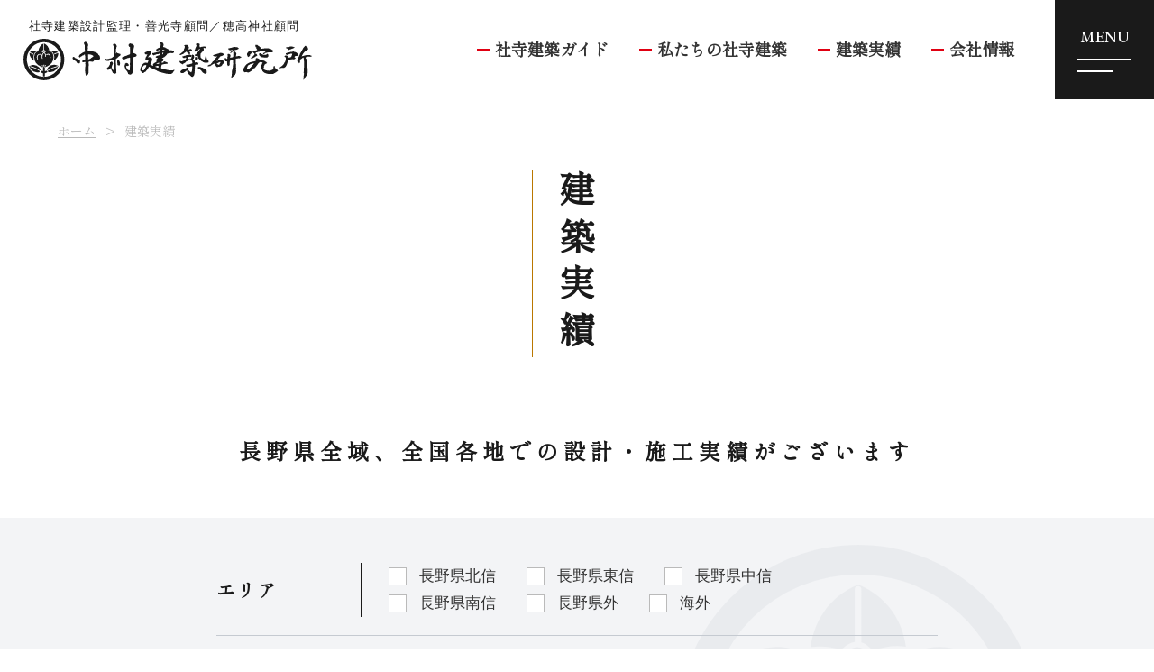

--- FILE ---
content_type: text/html; charset=UTF-8
request_url: https://www.nakamurakenken.com/result/area/area01/
body_size: 6259
content:
<!DOCTYPE html>
<html lang="ja">
<head>
<meta charset="utf-8">
<meta http-equiv="X-UA-Compatible" content="IE=edge,chrome=1">
<meta name="format-detection" content="telephone=no">
<meta name="viewport" content="width=device-width,initial-scale=1.0">
<title>株式会社中村建築研究所</title>
<meta property="og:locale" content="ja_JP">

<!-- Google Tag Manager -->
<script>(function(w,d,s,l,i){w[l]=w[l]||[];w[l].push({'gtm.start':
new Date().getTime(),event:'gtm.js'});var f=d.getElementsByTagName(s)[0],
j=d.createElement(s),dl=l!='dataLayer'?'&l='+l:'';j.async=true;j.src=
'https://www.googletagmanager.com/gtm.js?id='+i+dl;f.parentNode.insertBefore(j,f);
})(window,document,'script','dataLayer','GTM-NB7BWH2');</script>
<!-- End Google Tag Manager -->

<!-- font -->
<link rel="preconnect" href="https://fonts.googleapis.com">
<link rel="preconnect" href="https://fonts.gstatic.com" crossorigin>
<link href="https://fonts.googleapis.com/css2?family=Barlow:wght@400;500;700&family=Dawning+of+a+New+Day&family=EB+Garamond:wght@400;500&family=La+Belle+Aurore&family=Noto+Sans+JP:wght@400;500;700&family=Shippori+Mincho&display=swap" rel="stylesheet">

<!-- style -->
<link rel="stylesheet" type="text/css" href="/assets/css/common.css">
<link rel="stylesheet" type="text/css" href="/assets/css/result.css">
<!-- icon -->
<link rel="shortcut icon" href="/assets/img/common/favicon.ico" type="image/vnd.microsoft.icon">
<link rel="apple-touch-icon" href="/assets/img/common/apple-touch-icon.png">


		<!-- All in One SEO 4.9.3 - aioseo.com -->
	<meta name="robots" content="max-image-preview:large" />
	<link rel="canonical" href="https://www.nakamurakenken.com/result/area/area01/" />
	<link rel="next" href="https://www.nakamurakenken.com/result/area/area01/page/2/" />
	<meta name="generator" content="All in One SEO (AIOSEO) 4.9.3" />
		<script type="application/ld+json" class="aioseo-schema">
			{"@context":"https:\/\/schema.org","@graph":[{"@type":"BreadcrumbList","@id":"https:\/\/www.nakamurakenken.com\/result\/area\/area01\/#breadcrumblist","itemListElement":[{"@type":"ListItem","@id":"https:\/\/www.nakamurakenken.com#listItem","position":1,"name":"\u30db\u30fc\u30e0","item":"https:\/\/www.nakamurakenken.com","nextItem":{"@type":"ListItem","@id":"https:\/\/www.nakamurakenken.com\/result\/area\/area01\/#listItem","name":"\u9577\u91ce\u770c\u5317\u4fe1"}},{"@type":"ListItem","@id":"https:\/\/www.nakamurakenken.com\/result\/area\/area01\/#listItem","position":2,"name":"\u9577\u91ce\u770c\u5317\u4fe1","previousItem":{"@type":"ListItem","@id":"https:\/\/www.nakamurakenken.com#listItem","name":"\u30db\u30fc\u30e0"}}]},{"@type":"CollectionPage","@id":"https:\/\/www.nakamurakenken.com\/result\/area\/area01\/#collectionpage","url":"https:\/\/www.nakamurakenken.com\/result\/area\/area01\/","name":"\u9577\u91ce\u770c\u5317\u4fe1 | \u682a\u5f0f\u4f1a\u793e\u4e2d\u6751\u5efa\u7bc9\u7814\u7a76\u6240","inLanguage":"ja","isPartOf":{"@id":"https:\/\/www.nakamurakenken.com\/#website"},"breadcrumb":{"@id":"https:\/\/www.nakamurakenken.com\/result\/area\/area01\/#breadcrumblist"}},{"@type":"Organization","@id":"https:\/\/www.nakamurakenken.com\/#organization","name":"\u4e2d\u6751\u5efa\u7bc9\u7814\u7a76\u6240","description":"\u4fe1\u5dde\u5584\u5149\u5bfa\u3092\u306f\u3058\u3081\u3068\u3059\u308b\u5bfa\u9662\u30fb\u795e\u793e\u306e\u8a2d\u8a08\u5efa\u7bc9\u3092\u884c\u3063\u3066\u3044\u308b\u300c\u4e2d\u6751\u5efa\u7bc9\u7814\u7a76\u6240\u300d\u3002\u793e\u5bfa\u5efa\u7bc9\u306b\u6c42\u3081\u3089\u3048\u308b\u7dfb\u5bc6\u306a\u8a08\u753b\u3068\u7169\u96d1\u306a\u624b\u7d9a\u304d\u307e\u3067\u5168\u9762\u7684\u306b\u30b5\u30dd\u30fc\u30c8\u3002\u9577\u91ce\u53ca\u3073\u5168\u56fd\u5404\u5730\u3067\u306e\u8a2d\u8a08\u65bd\u5de5\u5b9f\u7e3e\u3092\u3054\u7d39\u4ecb\u3002","url":"https:\/\/www.nakamurakenken.com\/"},{"@type":"WebSite","@id":"https:\/\/www.nakamurakenken.com\/#website","url":"https:\/\/www.nakamurakenken.com\/","name":"\u682a\u5f0f\u4f1a\u793e\u4e2d\u6751\u5efa\u7bc9\u7814\u7a76\u6240","description":"\u4fe1\u5dde\u5584\u5149\u5bfa\u3092\u306f\u3058\u3081\u3068\u3059\u308b\u5bfa\u9662\u30fb\u795e\u793e\u306e\u8a2d\u8a08\u5efa\u7bc9\u3092\u884c\u3063\u3066\u3044\u308b\u300c\u4e2d\u6751\u5efa\u7bc9\u7814\u7a76\u6240\u300d\u3002\u793e\u5bfa\u5efa\u7bc9\u306b\u6c42\u3081\u3089\u3048\u308b\u7dfb\u5bc6\u306a\u8a08\u753b\u3068\u7169\u96d1\u306a\u624b\u7d9a\u304d\u307e\u3067\u5168\u9762\u7684\u306b\u30b5\u30dd\u30fc\u30c8\u3002\u9577\u91ce\u53ca\u3073\u5168\u56fd\u5404\u5730\u3067\u306e\u8a2d\u8a08\u65bd\u5de5\u5b9f\u7e3e\u3092\u3054\u7d39\u4ecb\u3002","inLanguage":"ja","publisher":{"@id":"https:\/\/www.nakamurakenken.com\/#organization"}}]}
		</script>
		<!-- All in One SEO -->

<style id='wp-img-auto-sizes-contain-inline-css' type='text/css'>
img:is([sizes=auto i],[sizes^="auto," i]){contain-intrinsic-size:3000px 1500px}
/*# sourceURL=wp-img-auto-sizes-contain-inline-css */
</style>

</head>
<body class="archive-page">

<!-- Google Tag Manager (noscript) -->
<noscript><iframe src="https://www.googletagmanager.com/ns.html?id=GTM-NB7BWH2"
height="0" width="0" style="display:none;visibility:hidden"></iframe></noscript>
<!-- End Google Tag Manager (noscript) -->

<header>
  <div class="h-con-wrap">
    <div class="h-logo-wrap">
      <h1><a href="https://www.nakamurakenken.com/">
        <img class="nomal" src="/assets/img/common/logo_header.svg" alt="中村建築研究所">
        <img class="for-index" src="/assets/img/common/logo_header_index.svg" alt="中村建築研究所">
      </a></h1>
    </div>
    <div class="pc-header">
      <ul class="h-nav">
        <li class="nav-parent">
          <p class="nav-link"><span>社寺建築ガイド</span></p>
          <ul class="nav-second-item">
            <li><a class="nav-link second" href="https://www.nakamurakenken.com/guide/introduction/"><span>寺院建築入門</span></a></li>
            <li><a class="nav-link second" href="https://www.nakamurakenken.com/guide/new-building/"><span>新築・建て替えををご検討の方へ</span></a></li>
            <li><a class="nav-link second" href="https://www.nakamurakenken.com/guide/renovation/"><span>改修・修復・地震対策をご検討の方へ</span></a></li>
          </ul>
        </li>
        <li class="nav-parent">
          <a class="nav-link" href="https://www.nakamurakenken.com/about/"><span>私たちの社寺建築</span></a>
          <ul class="nav-second-item">
            <li><a class="nav-link second" href="https://www.nakamurakenken.com/about/quality/"><span>設計品質</span></a></li>
            <li><a class="nav-link second" href="https://www.nakamurakenken.com/about/technology/"><span>技術</span></a></li>
            <li><a class="nav-link second" href="https://www.nakamurakenken.com/about/history/"><span>経歴</span></a></li>
          </ul>
        </li>
        <li>
          <a class="nav-link" href="https://www.nakamurakenken.com/result/"><span>建築実績</span></a>
        </li>
        <li>
          <a class="nav-link"href="https://www.nakamurakenken.com/company/"><span>会社情報</span></a>
        </li>
      </ul>
    </div>
  </div>
  <div id="js-global-nav">
    <div class="gnav-content">
      <div class="info-wrap">
  <a href="https://www.nakamurakenken.com/" class="n-logo-wrap">
    <h6>
      <img src="/assets/img/common/logo_gnav.svg" alt="中村建築研究所">
    </h6>
  </a>
  <div class="info-txt">
    <p>長野県長野市三輪8丁目16番地18号</p>
    <p>
      <span class="tel">TEL：<sapn data-action=call>026-235-1171</sapn></span>
      <span class="fax">FAX：026-235-4766</span>
    </p>
  </div>
</div>
<div class="nav-list">
  <ul class="nav-item nav01">
    <li>社寺建築ガイド</li>
    <ul>
      <li><a href="https://www.nakamurakenken.com/guide/introduction/">寺院建築入門</a></li>
      <li><a href="https://www.nakamurakenken.com/guide/new-building/">新築・建て替えををご検討の方へ</a></li>
      <li><a href="https://www.nakamurakenken.com/guide/renovation/">改修・修復・地震対策をご検討の方へ</a></li>
    </ul>
  </ul>
  <ul class="nav-item nav02">
    <li><a href="https://www.nakamurakenken.com/about/">私たちの社寺建築</a></li>
    <ul>
      <li><a href="https://www.nakamurakenken.com/about/quality/">設計品質</a></li>
      <li><a href="https://www.nakamurakenken.com/about/technology/">技術</a></li>
      <li><a href="https://www.nakamurakenken.com/about/history/">経歴</a></li>
    </ul>
    <li><a href="https://www.nakamurakenken.com/result/">建築実績</a></li>
  </ul>
  <ul class="nav-item nav03">
    <li><a href="https://www.nakamurakenken.com/company/">会社情報</a></li>
    <li><a href="https://www.nakamurakenken.com/news/">お知らせ</a></li>
    <li><a href="https://www.nakamurakenken.com/contact/">お問い合わせ</a></li>
  </ul>
</div>
    </div>
  </div>
  <div class="menu-trigger">
    <p>MENU</p>
    <span></span>
    <span></span>
  </div>
</header>

<ul class="breadcrumb">
  <li><a href="https://www.nakamurakenken.com/">ホーム</a></li>
  <li>建築実績</li>
</ul>

<main>

<h2 class="sec-ttl-style02"><span>建築実績</span></h2>

<div class="intro-txt">
  <p>長野県全域、全国各地での設計・施工実績がございます</p>
</div>

<div class="search-content-wrap">
  <div class="inner">
    <form method="get" class="search-form" action="https://www.nakamurakenken.com/" data-viewport="md">

      <dl>
        <dt>エリア</dt>
        <dd>
            <label for="area-9"><input type="checkbox" name="areas[]" id="area-9" value="9"><span>長野県北信</span></label>
            <label for="area-8"><input type="checkbox" name="areas[]" id="area-8" value="8"><span>長野県東信</span></label>
            <label for="area-7"><input type="checkbox" name="areas[]" id="area-7" value="7"><span>長野県中信</span></label>
            <label for="area-6"><input type="checkbox" name="areas[]" id="area-6" value="6"><span>長野県南信</span></label>
            <label for="area-5"><input type="checkbox" name="areas[]" id="area-5" value="5"><span>長野県外</span></label>
            <label for="area-4"><input type="checkbox" name="areas[]" id="area-4" value="4"><span>海外</span></label>
          </dd>
      </dl>

      <dl>
        <dt>新築／改修</dt>
        <dd>
            <label for="type-10"><input type="checkbox" name="types[]" id="type-10" value="10" /><span>新築</span></label>
            <label for="type-11"><input type="checkbox" name="types[]" id="type-11" value="11" /><span>改修</span></label>
          </dd>
      </dl>

      <dl>
        <dt>カテゴリー</dt>
        <dd>
            <div class="cat-box">
            <label for="cat-18"><input type="checkbox" name="" id="cat-18" class="js-main-cat" value="18" /><span>寺院</span></label>
                <div class="sub-cat-box">
                    <label for="subcat-21"><input type="checkbox" name="cats[]" id="subcat-21" class="js-sub-cat" value="21"><span>本堂</span></label>
                    <label for="subcat-20"><input type="checkbox" name="cats[]" id="subcat-20" class="js-sub-cat" value="20"><span>客殿庫裏</span></label>
                    <label for="subcat-19"><input type="checkbox" name="cats[]" id="subcat-19" class="js-sub-cat" value="19"><span>その他</span></label>
                  </div>
              </div>
            <div class="cat-box">
            <label for="cat-14"><input type="checkbox" name="" id="cat-14" class="js-main-cat" value="14" /><span>神社</span></label>
                <div class="sub-cat-box">
                    <label for="subcat-15"><input type="checkbox" name="cats[]" id="subcat-15" class="js-sub-cat" value="15"><span>社殿</span></label>
                    <label for="subcat-16"><input type="checkbox" name="cats[]" id="subcat-16" class="js-sub-cat" value="16"><span>社務所</span></label>
                    <label for="subcat-17"><input type="checkbox" name="cats[]" id="subcat-17" class="js-sub-cat" value="17"><span>その他</span></label>
                  </div>
              </div>
            <div class="cat-box">
            <label for="cat-13"><input type="checkbox" name="" id="cat-13" class="js-main-cat" value="13" /><span>文化財</span></label>
              </div>
            <div class="cat-box">
            <label for="cat-12"><input type="checkbox" name="" id="cat-12" class="js-main-cat" value="12" /><span>寺院・神社・文化財以外</span></label>
              </div>
          </dd>
      </dl>
      <div class="submit-btn">
        <input type="hidden" name="s" value="">
        <input type="hidden" name="post_type" value="result">
        <button type="submit" class="search-btn">検　索</button>
      </div>
    </form>
  </div>
</div>
<!-- /search-content-wrap -->

<div class="result-content-wrap">
  <div class="result-list-ttl">
    <p>実績一覧</p>
  </div>

  <div class="result-list">
    
<div class="list-item">
  <a href="https://www.nakamurakenken.com/result/result-1289/">
    <div class="thumbnail-wrap">
      <span class="bg-wrap" style="background-image:url(https://www.nakamurakenken.com/wp/wp-content/uploads/2025/04/001-1-900x625.jpg);"></span>
    </div>
    <div class="ttl-wrap">
      <h3>延命寺・本堂</h3>
    </div>
    <div class="arrow"></div>
  </a>
  <ul class="cate-list"><li>寺院(本堂)</li><li>長野県北信</li></ul></div>

<div class="list-item">
  <a href="https://www.nakamurakenken.com/result/result-1283/">
    <div class="thumbnail-wrap">
      <span class="bg-wrap" style="background-image:url(https://www.nakamurakenken.com/wp/wp-content/uploads/2025/04/a2017bccb11d13bcebdf0e91c273322f-900x625.jpg);"></span>
    </div>
    <div class="ttl-wrap">
      <h3>延命寺庫裡</h3>
    </div>
    <div class="arrow"></div>
  </a>
  <ul class="cate-list"><li>寺院(客殿庫裏)</li><li>長野県北信</li></ul></div>

<div class="list-item">
  <a href="https://www.nakamurakenken.com/result/result-1274/">
    <div class="thumbnail-wrap">
      <span class="bg-wrap" style="background-image:url(https://www.nakamurakenken.com/wp/wp-content/uploads/2025/04/8b8e004cd60c8bf266ca9a9327c9fdbd-900x625.jpg);"></span>
    </div>
    <div class="ttl-wrap">
      <h3>徳満寺本堂・会館・庫裡</h3>
    </div>
    <div class="arrow"></div>
  </a>
  <ul class="cate-list"><li>寺院(客殿庫裏)</li><li>長野県北信</li></ul></div>

<div class="list-item">
  <a href="https://www.nakamurakenken.com/result/result-1266/">
    <div class="thumbnail-wrap">
      <span class="bg-wrap" style="background-image:url(https://www.nakamurakenken.com/wp/wp-content/uploads/2025/04/b29bee1c4ffa2a600d5cea0bd439b374-900x600.jpg);"></span>
    </div>
    <div class="ttl-wrap">
      <h3>清水寺本堂・庫裡</h3>
    </div>
    <div class="arrow"></div>
  </a>
  <ul class="cate-list"><li>(客殿庫裏)</li><li>長野県南信</li></ul></div>

<div class="list-item">
  <a href="https://www.nakamurakenken.com/result/result-1261/">
    <div class="thumbnail-wrap">
      <span class="bg-wrap" style="background-image:url(https://www.nakamurakenken.com/wp/wp-content/uploads/2025/04/IMG_9345-900x675.jpg);"></span>
    </div>
    <div class="ttl-wrap">
      <h3>白鳥山行善寺本堂</h3>
    </div>
    <div class="arrow"></div>
  </a>
  <ul class="cate-list"><li>文化財(本堂)</li><li>長野県北信</li></ul></div>

<div class="list-item">
  <a href="https://www.nakamurakenken.com/result/result-1255/">
    <div class="thumbnail-wrap">
      <span class="bg-wrap" style="background-image:url(https://www.nakamurakenken.com/wp/wp-content/uploads/2025/04/IMG_1754-900x600.jpg);"></span>
    </div>
    <div class="ttl-wrap">
      <h3>苔翁寺山門</h3>
    </div>
    <div class="arrow"></div>
  </a>
  <ul class="cate-list"><li>文化財(その他)</li><li>長野県北信</li></ul></div>

<div class="list-item">
  <a href="https://www.nakamurakenken.com/result/result-1249/">
    <div class="thumbnail-wrap">
      <span class="bg-wrap" style="background-image:url(https://www.nakamurakenken.com/wp/wp-content/uploads/2025/04/4T4A7612_2-900x600.jpg);"></span>
    </div>
    <div class="ttl-wrap">
      <h3>相杜神社</h3>
    </div>
    <div class="arrow"></div>
  </a>
  <ul class="cate-list"><li>神社(社殿)</li><li>長野県北信</li></ul></div>

<div class="list-item">
  <a href="https://www.nakamurakenken.com/result/result-1243/">
    <div class="thumbnail-wrap">
      <span class="bg-wrap" style="background-image:url(https://www.nakamurakenken.com/wp/wp-content/uploads/2025/04/IMG_7088-900x600.jpg);"></span>
    </div>
    <div class="ttl-wrap">
      <h3>吉野神社</h3>
    </div>
    <div class="arrow"></div>
  </a>
  <ul class="cate-list"><li>神社(社殿)</li><li>長野県南信</li></ul></div>

<div class="list-item">
  <a href="https://www.nakamurakenken.com/result/result-1236/">
    <div class="thumbnail-wrap">
      <span class="bg-wrap" style="background-image:url(https://www.nakamurakenken.com/wp/wp-content/uploads/2025/04/002-900x624.jpg);"></span>
    </div>
    <div class="ttl-wrap">
      <h3>武井神社</h3>
    </div>
    <div class="arrow"></div>
  </a>
  <ul class="cate-list"><li>神社(社殿)</li><li>長野県北信</li></ul></div>

<div class="list-item">
  <a href="https://www.nakamurakenken.com/result/result-1229/">
    <div class="thumbnail-wrap">
      <span class="bg-wrap" style="background-image:url(https://www.nakamurakenken.com/wp/wp-content/uploads/2025/04/de843d72e181f7f43c23f38e92920716-900x600.jpg);"></span>
    </div>
    <div class="ttl-wrap">
      <h3>健御名方冨命彦神別神社社殿</h3>
    </div>
    <div class="arrow"></div>
  </a>
  <ul class="cate-list"><li>神社(社殿)</li><li>長野県北信</li></ul></div>

<div class="list-item">
  <a href="https://www.nakamurakenken.com/result/result-1222/">
    <div class="thumbnail-wrap">
      <span class="bg-wrap" style="background-image:url(https://www.nakamurakenken.com/wp/wp-content/uploads/2025/04/fe8085f807c594996c0ff908dfc65126-900x600.jpg);"></span>
    </div>
    <div class="ttl-wrap">
      <h3>桐原牧神社社殿改修</h3>
    </div>
    <div class="arrow"></div>
  </a>
  <ul class="cate-list"><li>神社(社殿)</li><li>長野県北信</li></ul></div>

<div class="list-item">
  <a href="https://www.nakamurakenken.com/result/result-1136/">
    <div class="thumbnail-wrap">
      <span class="bg-wrap" style="background-image:url(https://www.nakamurakenken.com/wp/wp-content/uploads/2025/02/055-900x600.jpg);"></span>
    </div>
    <div class="ttl-wrap">
      <h3>長照寺本堂</h3>
    </div>
    <div class="arrow"></div>
  </a>
  <ul class="cate-list"><li>寺院・神社・文化財以外(本堂)</li><li>長野県中信</li></ul></div>

<div class="list-item">
  <a href="https://www.nakamurakenken.com/result/result-1123/">
    <div class="thumbnail-wrap">
      <span class="bg-wrap" style="background-image:url(https://www.nakamurakenken.com/wp/wp-content/uploads/2025/02/PA310047-900x675.jpg);"></span>
    </div>
    <div class="ttl-wrap">
      <h3>新井神社拝殿</h3>
    </div>
    <div class="arrow"></div>
  </a>
  <ul class="cate-list"><li>神社(社殿)</li><li>長野県北信</li></ul></div>

<div class="list-item">
  <a href="https://www.nakamurakenken.com/result/result-1108/">
    <div class="thumbnail-wrap">
      <span class="bg-wrap" style="background-image:url(https://www.nakamurakenken.com/wp/wp-content/uploads/2025/02/a9362046ec2b1791339c7b656cd86eb4-900x408.jpg);"></span>
    </div>
    <div class="ttl-wrap">
      <h3>長野県神社庁「庁舎氏子会館建設工事」</h3>
    </div>
    <div class="arrow"></div>
  </a>
  <ul class="cate-list"><li>神社(その他)</li><li>長野県北信</li></ul></div>

<div class="list-item">
  <a href="https://www.nakamurakenken.com/result/result-278/">
    <div class="thumbnail-wrap">
      <span class="bg-wrap" style="background-image:url(https://www.nakamurakenken.com/wp/wp-content/uploads/2021/11/196_s.jpg);"></span>
    </div>
    <div class="ttl-wrap">
      <h3>穂高神社　社務所</h3>
    </div>
    <div class="arrow"></div>
  </a>
  <ul class="cate-list"><li>神社(社務所)</li><li>長野県中信</li></ul></div>
  </div>

  <div class="pagenation"><ul><li class="current"><a href="#">1</a></li><li><a href="https://www.nakamurakenken.com/result/area/area01/page/2/">2</a></li><li><a href="https://www.nakamurakenken.com/result/area/area01/page/3/">3</a></li><li>…</li><li><a href="https://www.nakamurakenken.com/result/area/area01/page/6/" class="last">6</a></li><li class="next"><a href="https://www.nakamurakenken.com/result/area/area01/page/2/"><span>次へ</span></a></li></ul></div>
</div>
<!-- /archive-content-wrap -->

</main>

</main>

<section class="btm-contact-wrap bg-wrap" style="background-image:url(/assets/img/common/bg_btm_contact.jpg);">
  <div class="inner">
    <h5>お気軽に<br class="sp-block">お問い合わせください</h5>
    <p>
      全国どこでもお伺いいたします。<br>
      また、ご希望の方へ「寺院建築入門」（3冊セット）<br class="pc-block">
      および当社の作品集をお送りします。
    </p>
    <div class="link-btn-style01">
      <a href="https://www.nakamurakenken.com/contact/">お問い合わせフォーム</a>
    </div>
  </div>
</section>
<!-- /btm-contact-wrap -->

<footer class="global-footer">
  <div class="backtop"><a href="#">ページの先頭へ戻る</a></div>
  <div class="inner gnav-content">
    <div class="info-wrap">
  <a href="https://www.nakamurakenken.com/" class="n-logo-wrap">
    <h6>
      <img src="/assets/img/common/logo_gnav.svg" alt="中村建築研究所">
    </h6>
  </a>
  <div class="info-txt">
    <p>長野県長野市三輪8丁目16番地18号</p>
    <p>
      <span class="tel">TEL：<sapn data-action=call>026-235-1171</sapn></span>
      <span class="fax">FAX：026-235-4766</span>
    </p>
  </div>
</div>
<div class="nav-list">
  <ul class="nav-item nav01">
    <li>社寺建築ガイド</li>
    <ul>
      <li><a href="https://www.nakamurakenken.com/guide/introduction/">寺院建築入門</a></li>
      <li><a href="https://www.nakamurakenken.com/guide/new-building/">新築・建て替えををご検討の方へ</a></li>
      <li><a href="https://www.nakamurakenken.com/guide/renovation/">改修・修復・地震対策をご検討の方へ</a></li>
    </ul>
  </ul>
  <ul class="nav-item nav02">
    <li><a href="https://www.nakamurakenken.com/about/">私たちの社寺建築</a></li>
    <ul>
      <li><a href="https://www.nakamurakenken.com/about/quality/">設計品質</a></li>
      <li><a href="https://www.nakamurakenken.com/about/technology/">技術</a></li>
      <li><a href="https://www.nakamurakenken.com/about/history/">経歴</a></li>
    </ul>
    <li><a href="https://www.nakamurakenken.com/result/">建築実績</a></li>
  </ul>
  <ul class="nav-item nav03">
    <li><a href="https://www.nakamurakenken.com/company/">会社情報</a></li>
    <li><a href="https://www.nakamurakenken.com/news/">お知らせ</a></li>
    <li><a href="https://www.nakamurakenken.com/contact/">お問い合わせ</a></li>
  </ul>
</div>
  </div>
  <p class="copylight">Copyright © 2021 NAKAMURA INSTITUTE OF ARCHITECTURE. All Rights Reseved.</p>
</footer>
<!-- /global-footer -->

<script type="speculationrules">
{"prefetch":[{"source":"document","where":{"and":[{"href_matches":"/*"},{"not":{"href_matches":["/wp/wp-*.php","/wp/wp-admin/*","/wp/wp-content/uploads/*","/wp/wp-content/*","/wp/wp-content/plugins/*","/wp/wp-content/themes/nakamuraken/*","/*\\?(.+)"]}},{"not":{"selector_matches":"a[rel~=\"nofollow\"]"}},{"not":{"selector_matches":".no-prefetch, .no-prefetch a"}}]},"eagerness":"conservative"}]}
</script>
<script type="text/javascript" src="https://yubinbango.github.io/yubinbango/yubinbango.js" id="yubinbango-js"></script>
<script type="text/javascript" src="https://ajax.googleapis.com/ajax/libs/jquery/3.4.1/jquery.min.js?ver=3.4.1" id="jquery-js"></script>
<script type="text/javascript" src="https://www.google.com/recaptcha/api.js?render=6Lda11kqAAAAAKtC5Bo0MMNJwX1H3C4d687K20xv&amp;ver=3.0" id="google-recaptcha-js"></script>
<script type="text/javascript" src="https://www.nakamurakenken.com/wp/wp-includes/js/dist/vendor/wp-polyfill.min.js?ver=3.15.0" id="wp-polyfill-js"></script>
<script type="text/javascript" id="wpcf7-recaptcha-js-before">
/* <![CDATA[ */
var wpcf7_recaptcha = {
    "sitekey": "6Lda11kqAAAAAKtC5Bo0MMNJwX1H3C4d687K20xv",
    "actions": {
        "homepage": "homepage",
        "contactform": "contactform"
    }
};
//# sourceURL=wpcf7-recaptcha-js-before
/* ]]> */
</script>
<script type="text/javascript" src="https://www.nakamurakenken.com/wp/wp-content/plugins/contact-form-7/modules/recaptcha/index.js?ver=6.1.4" id="wpcf7-recaptcha-js"></script>

<script src="/assets/js/common.js"></script>


<script>

// 検索フォーム
$(function() {

  // メインカテゴリーとサブカテゴリーのチェック連携
  $('.js-main-cat').change(function () {  // メインカテゴリーが変更された時
    var sub_cat = $(this).parents('.cat-box').find('.sub-cat-box .js-sub-cat');  // 選択されたメインカテゴリーのサブカテゴリーを変数に格納
    if ($(this).is(':checked')) {  // チェックがついた時は、、、
      sub_cat.prop('checked',true);  // 選択したメインカテゴリーのサブカテゴリー全てをチェックする
    } else {
      sub_cat.prop('checked',false);  // 選択したメインカテゴリーのサブカテゴリーのチェックを全て外す
    }
  });

  $('.js-sub-cat').change(function () {  // サブカテゴリーが変更された時
    var length = $(this).parents('.sub-cat-box').find('.js-sub-cat').length; // 兄弟要素（ほかのサブカテゴリー）を含めて何個あるか数えて変数に入れる
    var checked_length = $(this).parents('.sub-cat-box').find('.js-sub-cat:checked').length;  // 既にチェックがついているサブカテゴリーが何個か数えて変数に入れる
    var pref = $(this).parents('.cat-box').find('.js-main-cat');  //選択されたサブカテゴリーの親のメインカテゴリーを変数に格納
    if(length == checked_length){  // もしチェックが全てついていたら
      pref.prop("checked",true);   // 親のチェックをつける
    } else {                       // もしチェックが全てついていなかったら
      pref.prop("checked",false);  // 親のチェックを外す
    }
  });

});

</script>

</body>
</html>


--- FILE ---
content_type: text/html; charset=utf-8
request_url: https://www.google.com/recaptcha/api2/anchor?ar=1&k=6Lda11kqAAAAAKtC5Bo0MMNJwX1H3C4d687K20xv&co=aHR0cHM6Ly93d3cubmFrYW11cmFrZW5rZW4uY29tOjQ0Mw..&hl=en&v=PoyoqOPhxBO7pBk68S4YbpHZ&size=invisible&anchor-ms=20000&execute-ms=30000&cb=mf4wlz4tvg2t
body_size: 48759
content:
<!DOCTYPE HTML><html dir="ltr" lang="en"><head><meta http-equiv="Content-Type" content="text/html; charset=UTF-8">
<meta http-equiv="X-UA-Compatible" content="IE=edge">
<title>reCAPTCHA</title>
<style type="text/css">
/* cyrillic-ext */
@font-face {
  font-family: 'Roboto';
  font-style: normal;
  font-weight: 400;
  font-stretch: 100%;
  src: url(//fonts.gstatic.com/s/roboto/v48/KFO7CnqEu92Fr1ME7kSn66aGLdTylUAMa3GUBHMdazTgWw.woff2) format('woff2');
  unicode-range: U+0460-052F, U+1C80-1C8A, U+20B4, U+2DE0-2DFF, U+A640-A69F, U+FE2E-FE2F;
}
/* cyrillic */
@font-face {
  font-family: 'Roboto';
  font-style: normal;
  font-weight: 400;
  font-stretch: 100%;
  src: url(//fonts.gstatic.com/s/roboto/v48/KFO7CnqEu92Fr1ME7kSn66aGLdTylUAMa3iUBHMdazTgWw.woff2) format('woff2');
  unicode-range: U+0301, U+0400-045F, U+0490-0491, U+04B0-04B1, U+2116;
}
/* greek-ext */
@font-face {
  font-family: 'Roboto';
  font-style: normal;
  font-weight: 400;
  font-stretch: 100%;
  src: url(//fonts.gstatic.com/s/roboto/v48/KFO7CnqEu92Fr1ME7kSn66aGLdTylUAMa3CUBHMdazTgWw.woff2) format('woff2');
  unicode-range: U+1F00-1FFF;
}
/* greek */
@font-face {
  font-family: 'Roboto';
  font-style: normal;
  font-weight: 400;
  font-stretch: 100%;
  src: url(//fonts.gstatic.com/s/roboto/v48/KFO7CnqEu92Fr1ME7kSn66aGLdTylUAMa3-UBHMdazTgWw.woff2) format('woff2');
  unicode-range: U+0370-0377, U+037A-037F, U+0384-038A, U+038C, U+038E-03A1, U+03A3-03FF;
}
/* math */
@font-face {
  font-family: 'Roboto';
  font-style: normal;
  font-weight: 400;
  font-stretch: 100%;
  src: url(//fonts.gstatic.com/s/roboto/v48/KFO7CnqEu92Fr1ME7kSn66aGLdTylUAMawCUBHMdazTgWw.woff2) format('woff2');
  unicode-range: U+0302-0303, U+0305, U+0307-0308, U+0310, U+0312, U+0315, U+031A, U+0326-0327, U+032C, U+032F-0330, U+0332-0333, U+0338, U+033A, U+0346, U+034D, U+0391-03A1, U+03A3-03A9, U+03B1-03C9, U+03D1, U+03D5-03D6, U+03F0-03F1, U+03F4-03F5, U+2016-2017, U+2034-2038, U+203C, U+2040, U+2043, U+2047, U+2050, U+2057, U+205F, U+2070-2071, U+2074-208E, U+2090-209C, U+20D0-20DC, U+20E1, U+20E5-20EF, U+2100-2112, U+2114-2115, U+2117-2121, U+2123-214F, U+2190, U+2192, U+2194-21AE, U+21B0-21E5, U+21F1-21F2, U+21F4-2211, U+2213-2214, U+2216-22FF, U+2308-230B, U+2310, U+2319, U+231C-2321, U+2336-237A, U+237C, U+2395, U+239B-23B7, U+23D0, U+23DC-23E1, U+2474-2475, U+25AF, U+25B3, U+25B7, U+25BD, U+25C1, U+25CA, U+25CC, U+25FB, U+266D-266F, U+27C0-27FF, U+2900-2AFF, U+2B0E-2B11, U+2B30-2B4C, U+2BFE, U+3030, U+FF5B, U+FF5D, U+1D400-1D7FF, U+1EE00-1EEFF;
}
/* symbols */
@font-face {
  font-family: 'Roboto';
  font-style: normal;
  font-weight: 400;
  font-stretch: 100%;
  src: url(//fonts.gstatic.com/s/roboto/v48/KFO7CnqEu92Fr1ME7kSn66aGLdTylUAMaxKUBHMdazTgWw.woff2) format('woff2');
  unicode-range: U+0001-000C, U+000E-001F, U+007F-009F, U+20DD-20E0, U+20E2-20E4, U+2150-218F, U+2190, U+2192, U+2194-2199, U+21AF, U+21E6-21F0, U+21F3, U+2218-2219, U+2299, U+22C4-22C6, U+2300-243F, U+2440-244A, U+2460-24FF, U+25A0-27BF, U+2800-28FF, U+2921-2922, U+2981, U+29BF, U+29EB, U+2B00-2BFF, U+4DC0-4DFF, U+FFF9-FFFB, U+10140-1018E, U+10190-1019C, U+101A0, U+101D0-101FD, U+102E0-102FB, U+10E60-10E7E, U+1D2C0-1D2D3, U+1D2E0-1D37F, U+1F000-1F0FF, U+1F100-1F1AD, U+1F1E6-1F1FF, U+1F30D-1F30F, U+1F315, U+1F31C, U+1F31E, U+1F320-1F32C, U+1F336, U+1F378, U+1F37D, U+1F382, U+1F393-1F39F, U+1F3A7-1F3A8, U+1F3AC-1F3AF, U+1F3C2, U+1F3C4-1F3C6, U+1F3CA-1F3CE, U+1F3D4-1F3E0, U+1F3ED, U+1F3F1-1F3F3, U+1F3F5-1F3F7, U+1F408, U+1F415, U+1F41F, U+1F426, U+1F43F, U+1F441-1F442, U+1F444, U+1F446-1F449, U+1F44C-1F44E, U+1F453, U+1F46A, U+1F47D, U+1F4A3, U+1F4B0, U+1F4B3, U+1F4B9, U+1F4BB, U+1F4BF, U+1F4C8-1F4CB, U+1F4D6, U+1F4DA, U+1F4DF, U+1F4E3-1F4E6, U+1F4EA-1F4ED, U+1F4F7, U+1F4F9-1F4FB, U+1F4FD-1F4FE, U+1F503, U+1F507-1F50B, U+1F50D, U+1F512-1F513, U+1F53E-1F54A, U+1F54F-1F5FA, U+1F610, U+1F650-1F67F, U+1F687, U+1F68D, U+1F691, U+1F694, U+1F698, U+1F6AD, U+1F6B2, U+1F6B9-1F6BA, U+1F6BC, U+1F6C6-1F6CF, U+1F6D3-1F6D7, U+1F6E0-1F6EA, U+1F6F0-1F6F3, U+1F6F7-1F6FC, U+1F700-1F7FF, U+1F800-1F80B, U+1F810-1F847, U+1F850-1F859, U+1F860-1F887, U+1F890-1F8AD, U+1F8B0-1F8BB, U+1F8C0-1F8C1, U+1F900-1F90B, U+1F93B, U+1F946, U+1F984, U+1F996, U+1F9E9, U+1FA00-1FA6F, U+1FA70-1FA7C, U+1FA80-1FA89, U+1FA8F-1FAC6, U+1FACE-1FADC, U+1FADF-1FAE9, U+1FAF0-1FAF8, U+1FB00-1FBFF;
}
/* vietnamese */
@font-face {
  font-family: 'Roboto';
  font-style: normal;
  font-weight: 400;
  font-stretch: 100%;
  src: url(//fonts.gstatic.com/s/roboto/v48/KFO7CnqEu92Fr1ME7kSn66aGLdTylUAMa3OUBHMdazTgWw.woff2) format('woff2');
  unicode-range: U+0102-0103, U+0110-0111, U+0128-0129, U+0168-0169, U+01A0-01A1, U+01AF-01B0, U+0300-0301, U+0303-0304, U+0308-0309, U+0323, U+0329, U+1EA0-1EF9, U+20AB;
}
/* latin-ext */
@font-face {
  font-family: 'Roboto';
  font-style: normal;
  font-weight: 400;
  font-stretch: 100%;
  src: url(//fonts.gstatic.com/s/roboto/v48/KFO7CnqEu92Fr1ME7kSn66aGLdTylUAMa3KUBHMdazTgWw.woff2) format('woff2');
  unicode-range: U+0100-02BA, U+02BD-02C5, U+02C7-02CC, U+02CE-02D7, U+02DD-02FF, U+0304, U+0308, U+0329, U+1D00-1DBF, U+1E00-1E9F, U+1EF2-1EFF, U+2020, U+20A0-20AB, U+20AD-20C0, U+2113, U+2C60-2C7F, U+A720-A7FF;
}
/* latin */
@font-face {
  font-family: 'Roboto';
  font-style: normal;
  font-weight: 400;
  font-stretch: 100%;
  src: url(//fonts.gstatic.com/s/roboto/v48/KFO7CnqEu92Fr1ME7kSn66aGLdTylUAMa3yUBHMdazQ.woff2) format('woff2');
  unicode-range: U+0000-00FF, U+0131, U+0152-0153, U+02BB-02BC, U+02C6, U+02DA, U+02DC, U+0304, U+0308, U+0329, U+2000-206F, U+20AC, U+2122, U+2191, U+2193, U+2212, U+2215, U+FEFF, U+FFFD;
}
/* cyrillic-ext */
@font-face {
  font-family: 'Roboto';
  font-style: normal;
  font-weight: 500;
  font-stretch: 100%;
  src: url(//fonts.gstatic.com/s/roboto/v48/KFO7CnqEu92Fr1ME7kSn66aGLdTylUAMa3GUBHMdazTgWw.woff2) format('woff2');
  unicode-range: U+0460-052F, U+1C80-1C8A, U+20B4, U+2DE0-2DFF, U+A640-A69F, U+FE2E-FE2F;
}
/* cyrillic */
@font-face {
  font-family: 'Roboto';
  font-style: normal;
  font-weight: 500;
  font-stretch: 100%;
  src: url(//fonts.gstatic.com/s/roboto/v48/KFO7CnqEu92Fr1ME7kSn66aGLdTylUAMa3iUBHMdazTgWw.woff2) format('woff2');
  unicode-range: U+0301, U+0400-045F, U+0490-0491, U+04B0-04B1, U+2116;
}
/* greek-ext */
@font-face {
  font-family: 'Roboto';
  font-style: normal;
  font-weight: 500;
  font-stretch: 100%;
  src: url(//fonts.gstatic.com/s/roboto/v48/KFO7CnqEu92Fr1ME7kSn66aGLdTylUAMa3CUBHMdazTgWw.woff2) format('woff2');
  unicode-range: U+1F00-1FFF;
}
/* greek */
@font-face {
  font-family: 'Roboto';
  font-style: normal;
  font-weight: 500;
  font-stretch: 100%;
  src: url(//fonts.gstatic.com/s/roboto/v48/KFO7CnqEu92Fr1ME7kSn66aGLdTylUAMa3-UBHMdazTgWw.woff2) format('woff2');
  unicode-range: U+0370-0377, U+037A-037F, U+0384-038A, U+038C, U+038E-03A1, U+03A3-03FF;
}
/* math */
@font-face {
  font-family: 'Roboto';
  font-style: normal;
  font-weight: 500;
  font-stretch: 100%;
  src: url(//fonts.gstatic.com/s/roboto/v48/KFO7CnqEu92Fr1ME7kSn66aGLdTylUAMawCUBHMdazTgWw.woff2) format('woff2');
  unicode-range: U+0302-0303, U+0305, U+0307-0308, U+0310, U+0312, U+0315, U+031A, U+0326-0327, U+032C, U+032F-0330, U+0332-0333, U+0338, U+033A, U+0346, U+034D, U+0391-03A1, U+03A3-03A9, U+03B1-03C9, U+03D1, U+03D5-03D6, U+03F0-03F1, U+03F4-03F5, U+2016-2017, U+2034-2038, U+203C, U+2040, U+2043, U+2047, U+2050, U+2057, U+205F, U+2070-2071, U+2074-208E, U+2090-209C, U+20D0-20DC, U+20E1, U+20E5-20EF, U+2100-2112, U+2114-2115, U+2117-2121, U+2123-214F, U+2190, U+2192, U+2194-21AE, U+21B0-21E5, U+21F1-21F2, U+21F4-2211, U+2213-2214, U+2216-22FF, U+2308-230B, U+2310, U+2319, U+231C-2321, U+2336-237A, U+237C, U+2395, U+239B-23B7, U+23D0, U+23DC-23E1, U+2474-2475, U+25AF, U+25B3, U+25B7, U+25BD, U+25C1, U+25CA, U+25CC, U+25FB, U+266D-266F, U+27C0-27FF, U+2900-2AFF, U+2B0E-2B11, U+2B30-2B4C, U+2BFE, U+3030, U+FF5B, U+FF5D, U+1D400-1D7FF, U+1EE00-1EEFF;
}
/* symbols */
@font-face {
  font-family: 'Roboto';
  font-style: normal;
  font-weight: 500;
  font-stretch: 100%;
  src: url(//fonts.gstatic.com/s/roboto/v48/KFO7CnqEu92Fr1ME7kSn66aGLdTylUAMaxKUBHMdazTgWw.woff2) format('woff2');
  unicode-range: U+0001-000C, U+000E-001F, U+007F-009F, U+20DD-20E0, U+20E2-20E4, U+2150-218F, U+2190, U+2192, U+2194-2199, U+21AF, U+21E6-21F0, U+21F3, U+2218-2219, U+2299, U+22C4-22C6, U+2300-243F, U+2440-244A, U+2460-24FF, U+25A0-27BF, U+2800-28FF, U+2921-2922, U+2981, U+29BF, U+29EB, U+2B00-2BFF, U+4DC0-4DFF, U+FFF9-FFFB, U+10140-1018E, U+10190-1019C, U+101A0, U+101D0-101FD, U+102E0-102FB, U+10E60-10E7E, U+1D2C0-1D2D3, U+1D2E0-1D37F, U+1F000-1F0FF, U+1F100-1F1AD, U+1F1E6-1F1FF, U+1F30D-1F30F, U+1F315, U+1F31C, U+1F31E, U+1F320-1F32C, U+1F336, U+1F378, U+1F37D, U+1F382, U+1F393-1F39F, U+1F3A7-1F3A8, U+1F3AC-1F3AF, U+1F3C2, U+1F3C4-1F3C6, U+1F3CA-1F3CE, U+1F3D4-1F3E0, U+1F3ED, U+1F3F1-1F3F3, U+1F3F5-1F3F7, U+1F408, U+1F415, U+1F41F, U+1F426, U+1F43F, U+1F441-1F442, U+1F444, U+1F446-1F449, U+1F44C-1F44E, U+1F453, U+1F46A, U+1F47D, U+1F4A3, U+1F4B0, U+1F4B3, U+1F4B9, U+1F4BB, U+1F4BF, U+1F4C8-1F4CB, U+1F4D6, U+1F4DA, U+1F4DF, U+1F4E3-1F4E6, U+1F4EA-1F4ED, U+1F4F7, U+1F4F9-1F4FB, U+1F4FD-1F4FE, U+1F503, U+1F507-1F50B, U+1F50D, U+1F512-1F513, U+1F53E-1F54A, U+1F54F-1F5FA, U+1F610, U+1F650-1F67F, U+1F687, U+1F68D, U+1F691, U+1F694, U+1F698, U+1F6AD, U+1F6B2, U+1F6B9-1F6BA, U+1F6BC, U+1F6C6-1F6CF, U+1F6D3-1F6D7, U+1F6E0-1F6EA, U+1F6F0-1F6F3, U+1F6F7-1F6FC, U+1F700-1F7FF, U+1F800-1F80B, U+1F810-1F847, U+1F850-1F859, U+1F860-1F887, U+1F890-1F8AD, U+1F8B0-1F8BB, U+1F8C0-1F8C1, U+1F900-1F90B, U+1F93B, U+1F946, U+1F984, U+1F996, U+1F9E9, U+1FA00-1FA6F, U+1FA70-1FA7C, U+1FA80-1FA89, U+1FA8F-1FAC6, U+1FACE-1FADC, U+1FADF-1FAE9, U+1FAF0-1FAF8, U+1FB00-1FBFF;
}
/* vietnamese */
@font-face {
  font-family: 'Roboto';
  font-style: normal;
  font-weight: 500;
  font-stretch: 100%;
  src: url(//fonts.gstatic.com/s/roboto/v48/KFO7CnqEu92Fr1ME7kSn66aGLdTylUAMa3OUBHMdazTgWw.woff2) format('woff2');
  unicode-range: U+0102-0103, U+0110-0111, U+0128-0129, U+0168-0169, U+01A0-01A1, U+01AF-01B0, U+0300-0301, U+0303-0304, U+0308-0309, U+0323, U+0329, U+1EA0-1EF9, U+20AB;
}
/* latin-ext */
@font-face {
  font-family: 'Roboto';
  font-style: normal;
  font-weight: 500;
  font-stretch: 100%;
  src: url(//fonts.gstatic.com/s/roboto/v48/KFO7CnqEu92Fr1ME7kSn66aGLdTylUAMa3KUBHMdazTgWw.woff2) format('woff2');
  unicode-range: U+0100-02BA, U+02BD-02C5, U+02C7-02CC, U+02CE-02D7, U+02DD-02FF, U+0304, U+0308, U+0329, U+1D00-1DBF, U+1E00-1E9F, U+1EF2-1EFF, U+2020, U+20A0-20AB, U+20AD-20C0, U+2113, U+2C60-2C7F, U+A720-A7FF;
}
/* latin */
@font-face {
  font-family: 'Roboto';
  font-style: normal;
  font-weight: 500;
  font-stretch: 100%;
  src: url(//fonts.gstatic.com/s/roboto/v48/KFO7CnqEu92Fr1ME7kSn66aGLdTylUAMa3yUBHMdazQ.woff2) format('woff2');
  unicode-range: U+0000-00FF, U+0131, U+0152-0153, U+02BB-02BC, U+02C6, U+02DA, U+02DC, U+0304, U+0308, U+0329, U+2000-206F, U+20AC, U+2122, U+2191, U+2193, U+2212, U+2215, U+FEFF, U+FFFD;
}
/* cyrillic-ext */
@font-face {
  font-family: 'Roboto';
  font-style: normal;
  font-weight: 900;
  font-stretch: 100%;
  src: url(//fonts.gstatic.com/s/roboto/v48/KFO7CnqEu92Fr1ME7kSn66aGLdTylUAMa3GUBHMdazTgWw.woff2) format('woff2');
  unicode-range: U+0460-052F, U+1C80-1C8A, U+20B4, U+2DE0-2DFF, U+A640-A69F, U+FE2E-FE2F;
}
/* cyrillic */
@font-face {
  font-family: 'Roboto';
  font-style: normal;
  font-weight: 900;
  font-stretch: 100%;
  src: url(//fonts.gstatic.com/s/roboto/v48/KFO7CnqEu92Fr1ME7kSn66aGLdTylUAMa3iUBHMdazTgWw.woff2) format('woff2');
  unicode-range: U+0301, U+0400-045F, U+0490-0491, U+04B0-04B1, U+2116;
}
/* greek-ext */
@font-face {
  font-family: 'Roboto';
  font-style: normal;
  font-weight: 900;
  font-stretch: 100%;
  src: url(//fonts.gstatic.com/s/roboto/v48/KFO7CnqEu92Fr1ME7kSn66aGLdTylUAMa3CUBHMdazTgWw.woff2) format('woff2');
  unicode-range: U+1F00-1FFF;
}
/* greek */
@font-face {
  font-family: 'Roboto';
  font-style: normal;
  font-weight: 900;
  font-stretch: 100%;
  src: url(//fonts.gstatic.com/s/roboto/v48/KFO7CnqEu92Fr1ME7kSn66aGLdTylUAMa3-UBHMdazTgWw.woff2) format('woff2');
  unicode-range: U+0370-0377, U+037A-037F, U+0384-038A, U+038C, U+038E-03A1, U+03A3-03FF;
}
/* math */
@font-face {
  font-family: 'Roboto';
  font-style: normal;
  font-weight: 900;
  font-stretch: 100%;
  src: url(//fonts.gstatic.com/s/roboto/v48/KFO7CnqEu92Fr1ME7kSn66aGLdTylUAMawCUBHMdazTgWw.woff2) format('woff2');
  unicode-range: U+0302-0303, U+0305, U+0307-0308, U+0310, U+0312, U+0315, U+031A, U+0326-0327, U+032C, U+032F-0330, U+0332-0333, U+0338, U+033A, U+0346, U+034D, U+0391-03A1, U+03A3-03A9, U+03B1-03C9, U+03D1, U+03D5-03D6, U+03F0-03F1, U+03F4-03F5, U+2016-2017, U+2034-2038, U+203C, U+2040, U+2043, U+2047, U+2050, U+2057, U+205F, U+2070-2071, U+2074-208E, U+2090-209C, U+20D0-20DC, U+20E1, U+20E5-20EF, U+2100-2112, U+2114-2115, U+2117-2121, U+2123-214F, U+2190, U+2192, U+2194-21AE, U+21B0-21E5, U+21F1-21F2, U+21F4-2211, U+2213-2214, U+2216-22FF, U+2308-230B, U+2310, U+2319, U+231C-2321, U+2336-237A, U+237C, U+2395, U+239B-23B7, U+23D0, U+23DC-23E1, U+2474-2475, U+25AF, U+25B3, U+25B7, U+25BD, U+25C1, U+25CA, U+25CC, U+25FB, U+266D-266F, U+27C0-27FF, U+2900-2AFF, U+2B0E-2B11, U+2B30-2B4C, U+2BFE, U+3030, U+FF5B, U+FF5D, U+1D400-1D7FF, U+1EE00-1EEFF;
}
/* symbols */
@font-face {
  font-family: 'Roboto';
  font-style: normal;
  font-weight: 900;
  font-stretch: 100%;
  src: url(//fonts.gstatic.com/s/roboto/v48/KFO7CnqEu92Fr1ME7kSn66aGLdTylUAMaxKUBHMdazTgWw.woff2) format('woff2');
  unicode-range: U+0001-000C, U+000E-001F, U+007F-009F, U+20DD-20E0, U+20E2-20E4, U+2150-218F, U+2190, U+2192, U+2194-2199, U+21AF, U+21E6-21F0, U+21F3, U+2218-2219, U+2299, U+22C4-22C6, U+2300-243F, U+2440-244A, U+2460-24FF, U+25A0-27BF, U+2800-28FF, U+2921-2922, U+2981, U+29BF, U+29EB, U+2B00-2BFF, U+4DC0-4DFF, U+FFF9-FFFB, U+10140-1018E, U+10190-1019C, U+101A0, U+101D0-101FD, U+102E0-102FB, U+10E60-10E7E, U+1D2C0-1D2D3, U+1D2E0-1D37F, U+1F000-1F0FF, U+1F100-1F1AD, U+1F1E6-1F1FF, U+1F30D-1F30F, U+1F315, U+1F31C, U+1F31E, U+1F320-1F32C, U+1F336, U+1F378, U+1F37D, U+1F382, U+1F393-1F39F, U+1F3A7-1F3A8, U+1F3AC-1F3AF, U+1F3C2, U+1F3C4-1F3C6, U+1F3CA-1F3CE, U+1F3D4-1F3E0, U+1F3ED, U+1F3F1-1F3F3, U+1F3F5-1F3F7, U+1F408, U+1F415, U+1F41F, U+1F426, U+1F43F, U+1F441-1F442, U+1F444, U+1F446-1F449, U+1F44C-1F44E, U+1F453, U+1F46A, U+1F47D, U+1F4A3, U+1F4B0, U+1F4B3, U+1F4B9, U+1F4BB, U+1F4BF, U+1F4C8-1F4CB, U+1F4D6, U+1F4DA, U+1F4DF, U+1F4E3-1F4E6, U+1F4EA-1F4ED, U+1F4F7, U+1F4F9-1F4FB, U+1F4FD-1F4FE, U+1F503, U+1F507-1F50B, U+1F50D, U+1F512-1F513, U+1F53E-1F54A, U+1F54F-1F5FA, U+1F610, U+1F650-1F67F, U+1F687, U+1F68D, U+1F691, U+1F694, U+1F698, U+1F6AD, U+1F6B2, U+1F6B9-1F6BA, U+1F6BC, U+1F6C6-1F6CF, U+1F6D3-1F6D7, U+1F6E0-1F6EA, U+1F6F0-1F6F3, U+1F6F7-1F6FC, U+1F700-1F7FF, U+1F800-1F80B, U+1F810-1F847, U+1F850-1F859, U+1F860-1F887, U+1F890-1F8AD, U+1F8B0-1F8BB, U+1F8C0-1F8C1, U+1F900-1F90B, U+1F93B, U+1F946, U+1F984, U+1F996, U+1F9E9, U+1FA00-1FA6F, U+1FA70-1FA7C, U+1FA80-1FA89, U+1FA8F-1FAC6, U+1FACE-1FADC, U+1FADF-1FAE9, U+1FAF0-1FAF8, U+1FB00-1FBFF;
}
/* vietnamese */
@font-face {
  font-family: 'Roboto';
  font-style: normal;
  font-weight: 900;
  font-stretch: 100%;
  src: url(//fonts.gstatic.com/s/roboto/v48/KFO7CnqEu92Fr1ME7kSn66aGLdTylUAMa3OUBHMdazTgWw.woff2) format('woff2');
  unicode-range: U+0102-0103, U+0110-0111, U+0128-0129, U+0168-0169, U+01A0-01A1, U+01AF-01B0, U+0300-0301, U+0303-0304, U+0308-0309, U+0323, U+0329, U+1EA0-1EF9, U+20AB;
}
/* latin-ext */
@font-face {
  font-family: 'Roboto';
  font-style: normal;
  font-weight: 900;
  font-stretch: 100%;
  src: url(//fonts.gstatic.com/s/roboto/v48/KFO7CnqEu92Fr1ME7kSn66aGLdTylUAMa3KUBHMdazTgWw.woff2) format('woff2');
  unicode-range: U+0100-02BA, U+02BD-02C5, U+02C7-02CC, U+02CE-02D7, U+02DD-02FF, U+0304, U+0308, U+0329, U+1D00-1DBF, U+1E00-1E9F, U+1EF2-1EFF, U+2020, U+20A0-20AB, U+20AD-20C0, U+2113, U+2C60-2C7F, U+A720-A7FF;
}
/* latin */
@font-face {
  font-family: 'Roboto';
  font-style: normal;
  font-weight: 900;
  font-stretch: 100%;
  src: url(//fonts.gstatic.com/s/roboto/v48/KFO7CnqEu92Fr1ME7kSn66aGLdTylUAMa3yUBHMdazQ.woff2) format('woff2');
  unicode-range: U+0000-00FF, U+0131, U+0152-0153, U+02BB-02BC, U+02C6, U+02DA, U+02DC, U+0304, U+0308, U+0329, U+2000-206F, U+20AC, U+2122, U+2191, U+2193, U+2212, U+2215, U+FEFF, U+FFFD;
}

</style>
<link rel="stylesheet" type="text/css" href="https://www.gstatic.com/recaptcha/releases/PoyoqOPhxBO7pBk68S4YbpHZ/styles__ltr.css">
<script nonce="OmuDqgLG3DDUNO46oBMLEg" type="text/javascript">window['__recaptcha_api'] = 'https://www.google.com/recaptcha/api2/';</script>
<script type="text/javascript" src="https://www.gstatic.com/recaptcha/releases/PoyoqOPhxBO7pBk68S4YbpHZ/recaptcha__en.js" nonce="OmuDqgLG3DDUNO46oBMLEg">
      
    </script></head>
<body><div id="rc-anchor-alert" class="rc-anchor-alert"></div>
<input type="hidden" id="recaptcha-token" value="[base64]">
<script type="text/javascript" nonce="OmuDqgLG3DDUNO46oBMLEg">
      recaptcha.anchor.Main.init("[\x22ainput\x22,[\x22bgdata\x22,\x22\x22,\[base64]/[base64]/[base64]/[base64]/cjw8ejpyPj4+eil9Y2F0Y2gobCl7dGhyb3cgbDt9fSxIPWZ1bmN0aW9uKHcsdCx6KXtpZih3PT0xOTR8fHc9PTIwOCl0LnZbd10/dC52W3ddLmNvbmNhdCh6KTp0LnZbd109b2Yoeix0KTtlbHNle2lmKHQuYkImJnchPTMxNylyZXR1cm47dz09NjZ8fHc9PTEyMnx8dz09NDcwfHx3PT00NHx8dz09NDE2fHx3PT0zOTd8fHc9PTQyMXx8dz09Njh8fHc9PTcwfHx3PT0xODQ/[base64]/[base64]/[base64]/bmV3IGRbVl0oSlswXSk6cD09Mj9uZXcgZFtWXShKWzBdLEpbMV0pOnA9PTM/bmV3IGRbVl0oSlswXSxKWzFdLEpbMl0pOnA9PTQ/[base64]/[base64]/[base64]/[base64]\x22,\[base64]\\u003d\\u003d\x22,\x22w4tzV8ODRV/CnMKoOU1ZM8OGNHLDrcOaXSLCh8KCw5vDlcOzJcKhLMKLX094FAjDvcK1NiLCusKBw6/Ct8OcQS7CrQcLBcKwF1zCt8OVw5YwIcKvw4R8A8K/CMKsw7jDt8KEwrDCosOFw4ZIYMK9wr4iJQggwoTCpMOTBAxNVjd3woUhwpByccKFasKmw59NM8KEwqM5w4JlwobCnHIYw7VBw5MLMXkvwrLCoHdcVMOxw5t+w5obw4dTd8OXw6fDisKxw5A5U8O1I0bDiDfDo8OmwqzDtl/[base64]/[base64]/CqioNI13CmUbCrsKjw5XCn0LDpFA2dwwDKMKywqFcwoPDu8K5wpXDhUnCqwMKwosXXcKswqXDj8KUw6rCsBUOwqZHOcKvwrnCh8OpR1QhwpAKKsOydsKcw7I4aw/Dol4dw5fCl8KYc1MfbmXCtsKQFcOfwrTDhcKnN8KTw5c0O8OlUCjDu1XDiMKLQMOWw6fCnMKIwrJCXCk9w5xOfRPDpsOrw61BIzfDrC3CiMK9wo9GYisLw4PCqx8qwqMEOSHDj8Ohw5vCkF5Pw71twrnCiCnDvQxaw6LDiwvDrcKGw7IicsKuwq3Di07CkG/DsMKgwqAkXFUDw507wrkNe8OeB8OJwrTCoD7CkWvCv8KBVCpidcKxwqTCr8OSwqDDq8KiC2sxbjvDphbDhMK8RVsjXMKTUsOVw6fDrsKLGMKPw64kTsKyw7ppPcOzw7fDsRd2w6nDuMK2XMO/[base64]/ChcKZZsK0H1cNZGB4w5nDnS3DsE9saBbDk8OLcMKTw7Jww6Z9EsK4woDDvTjDlw96w4YEc8OIX8Osw7vCjA5swp9XUibDvcKow5/[base64]/woLClMK6R8K4MybDqMO6wo88dlbCsMOzFTF/w64nK8Okw6UgwpPCnT3CqVfCj13Dg8K1GcKLw6DCsxXDqsKhw6/DuUgrasKAOsO9wp7DrEjDtsKkYcKUw5XCkcKeJVtRwrfCiXjDqBzDqjU+eMOneihqK8KnwoTCh8KiehvCrhLDpHfCssOlw5kpwqQSOcKBw4fDrsOSwqwjwphGK8OzBH47woENfG7Dk8O2ecOBw6HCvEskPirDpyXDosKww57ClsO0woPDnQEbw7TDjm/CosOsw50ywqjCgxBibMKtKsK0w5/CpMOpBx3CkkJzw7LCl8OhwoV/[base64]/DkMKfZBDCvcO2DsKrwrgOwpfDmRDDl0rCmBLCl0/Ctm/[base64]/HXBAHzZiIsKlISpQDynDrwUKGlZSw5fDrhXDiMODw5rDusOUwo0mDAPDlcKXw5NMGQ7DhMOsAREww59bSWxfacOxwo3DksOUw69Sw5ZwWDLCswNJBsKuwrBpS8O8wqcGw6pyM8KIwr4eTgcEwqY9ccKvw5pMwqnCisK+DVHCksKBZCR/[base64]/Qh9uDHgqF8KeDsOBRlfDlsOBFSMtw7LDmEHCpcKqGMOLNsOnwrzDqlQrSgxFw5dORsKDw5MaXMOew5jDkRDCqwcZw7rDvjtbwqF0ICJKw67Ck8KrN1zDm8OYD8K8QMOse8KZw4/DlV/CjsKOB8OGAFTDqgTCrMOdw6bDrSR2UcO+wqheF1McU2PCszc/U8O/w4BowptBT3HCln7CkTMmwrBbw5/[base64]/DpsKIKQHCl8O8dXfDpxnDisKpF0B2wosuw4RGw4VKwo3DmBknw4cGF8Odw4UYwp/DkSNeQsO+wrzDiMO+BcOudgZaV3FJaT/DjMO6UMOcS8OEw7EMQsOWK8ONf8KYK8KFwrnCvy7Dg0ZXbFrDtMK6b23Cn8Oww7jCjMOGVA/DgcO0QS1cRA3Dr2pCw7TCvMKudsOce8Ojw6DDtSLDmHN9w4nDgcK3BBLDgkICeUnClEgjMSRFY0/Clyx4wpoKwpspcA54wo9qLcKUU8KQMcOYwpPCo8K0w6XCik/CmnRBw7pQw74/KyHCvHDChFIjMsK8w6dodi3CksOXbMK+KsKDacK2EMO1w6XDnnXCiXXDkGFKN8KAe8O/MMO7w49tEzxswrBxWjpkbcOUSBJKAsKmcBgDw5rDhzkaPzNqL8KhwoAYaiHCucO7K8Oywo7DnisSUcORw54Uc8ObHEVPwpZkMS3CnsOnNMO9wq7DsAnDkAs5w49LUsKPwpbClGtcfcODwqlmFcOCwrdYw67CtcKxFj/[base64]/ID7Dg0hgwoB8w59IPh/CvwBpAMO7Zj8ZeCfDk8KkwrvCmkPDqcOew7ELR8KsHMKuw5U1w7fDg8OZMcKvw4BPw4Umw4tZLFfDoCYbwp4lw7kKwpnDgsOIL8Oawp/[base64]/CtCp7UWLCs1Mxw5p+wptLXWMTMcO4woXCt8K3wqYgw4nDu8K1dSXChcONw4l1wp7CjXHDm8OKFgDChMKyw7xMw7Mkwr/[base64]/[base64]/DhcO3w7pZw6scE8O3wqULw4pIeMOFw4/[base64]/YzfDocOOIcOrZUoWacOtPX7DlMOSJ8KHwqXCosOAHsKqw4vDl0TDoibCrEXCjMOfw6vDjMK+eUsdAzFiKBfClMOsw5DCgsKtwqzDlcO7QcKHFxhKIV86w4InQsKYHA3Cs8OCwo8jw6/[base64]/[base64]/DnsOOQcOoUMKfwpbCmMK5wozDmzx9w6PCiMKlXsKnHcKKZsK1Lk/CuGXDisOiJMOPABpfwpglwpTCgEzCuk8CAMKQOGXCml4jwoEzK2jDhybCt3PCqn7DksOaw6vCmMOawo7ChX/DmHPDl8OdwrBRPMKpw60ow6rCtRNYwoJWJgDDvl7DnsK/wp4vEETCvTPCn8KwX0TDsnQfLVEMwqQaL8K6w7rCusOmSMKZAyR2SioYwp5qw5bCusOdJnR2c8K3w6IPw40GXE0pM3XDl8K9EA0NWhzDm8O1w6zDplfCjsOTUTJqXgfDnMOrCyfDosOFwpXDulvDtnUFI8Kuw4R/wpXDrXkKw7HDgWxycsOsw5tfwr50w6FYP8KlQcK4NMOuY8OiwoQHwoUsw4EWQMO7OcK7FcOBw5zCt8KXwpPDpkFEw6PDt2c9AsOvCMKTZcKKdsK1Cy5oRMOPw5TDrcK5wq3CmsKFQS5LbsKsf2BcwpTDuMOywo/DmcK9WsOJUhsLeiIPbX1lWcOYRsKdwqzCtMKzwosKw77CncOlw5RbYsKKbMOTU8O+w5g+w4rCvMOqwqfDpsOUwrEbImjCqlDDhsOMWWHDpcK0w5XDjyHDjELCgMKCwq1aJsOXcMOVw4XCnwTDhDpBwrnDv8K/TsOtw5rDkMODw5B5HMO/[base64]/Dj8OkwrkWw6TDoSLDigbCmsOjDCJhLMOBTcKpIEc8w6dzw4l/[base64]/UsOvw4fCp8O4wpNvw4HCgcOfwoQcQAtdFhFTwqNWw73DmMOEPcKrHxfCm8KIwpnDg8OdG8O4X8KeI8KJfMKESFrDuS7CiSbDvHLCmsORGxLDqGDCiMKrwpAaw4/[base64]/CmR7DjC5eIMOkLn1WHhM8wrJjYsOew4M/UcOlQysheEbDmBzDjsKSBRrCriRAIMKdB0TDh8OgE0fDhcOWd8OBBhoOw67Dp8OwVSHCusOoUxnDiFkZw4NMwrhPw4ABwpwDwqo6XV7Dll/[base64]/DhyvChTvCk0xPXUA4Sm0hw7J6V8K/[base64]/CisKMwo3CoMONGSQDwpEhTsK7ZyDCi03Ci8OPwohVMC8ywoU/wqlxC8OsbsOBw6oFJXRhRGjCk8OIbMKTY8K0NcKnw7suwpsjwr7CuMKZw7EqDWDCuMKBw7E4fl/Dj8KZwrTCtMOzw4dNwoBnW37Dng3CoRvCisOaw5HCmTwmdsKlw5HDqnlnCDTCkTwwwpVnCMOZU15IS23Drm5gw7BDwpHDrjTDsHczwqBZA1LCtEPCrsOTwolZbE/DocKdwqvDucO2w5EmB8OncCnDjcODGBtHw78PDjxsfMOoNMKmI3/[base64]/wpgcesOvN8KVw4AOw454IMK7wqTDpSbDoiPCt8OwahLDs8KxDMK7w6jCgnUaFVHCpCrDuMOvw4JyMsOdKMOpwqpzw5gMSRDDtsKjD8KnAFxow5jCuA1Pw6Z7D3/[base64]/wqXDm8Knw608w5x8CcKcClfCjmLDrxc5EcKjw7cDw5rDnS9pw6xxa8KGw7zCvsKiIwjDh1tzwrnCtU1uwp9lSGDDvTrCv8OVw4LCgULDnjHDrS9kc8Kwwr7Cj8KGw5HCriEow6zDksKPdR/CucOTw4TCicO2eToLwqDClC1KHQwNwozCmsKIw5XCkH5+cUbDjzfClsKFAcK4Qk5nw6jCt8KeJcKQwo58w6dgw7DCqn3CsX5CLAHDhsOdecKZw7YLw7/Du1XDpl8sw6zCrEjCusOWe0MxBQdbaEjCkiF8wqjDkWzDt8O6wqjDhjzDssODTsOQwqjCvMONHcO2JSLDuiQgUcO2Xk7Dh8K3S8OGM8K5w4fCusK7wrkiwr/CqGzCtjNLe1kGXXnDiWHDicKEWMOpw7nDlcKtwpjCt8OXwptuVFIJND8rXyU7SMOywrTCrVLDqG44wr1Fw4jDpMKww6Qew7bCsMKBbD8bw4dTZMKOXxHDicOkAsK9SjNCw73DhALDrsKTQm0zQ8O1wqbDj0Ydwp3Dp8Odw7JYw6DCmBV/GcKoUsOsNFfDoMOwcHFZwr84f8OSAV3DoXh6wqFgwqE2wot7dQLCtxbCtHHDrD/DrGrDmMO+DwxdTRFswojDi2A/w57Cn8Oew78Uw57DlcObZwAtw6tzwp9Jf8KeelvCsFrCsMKdXlZAOW/DkMO9XD3Ct2g3w6kPw5w3HhAvEmzCl8KNXlvCrcOmRsK1ZcKlwq91cMKcf0ECw7fDg1vDvCYow5w/SghIw5pwwrzDqQzDtWonV1Aqw57CuMKvw7cbw4Q+C8KJw6ApwrDCq8K1w4bDogrDjMKZw4DCj2Q3GRLCm8Onw79/UsO0w4dCw6jCjHBfw65LdFRgBsOOwrVQw5PChMKfw4trQMKBPcONR8KCFElsw60hw7rClMOnw5XCoVPCpEA7OGAuw6TCoh8Iw6dKDsKLwotyZ8O+DDR/TmUyecKewqfCvCAMBsKhwrB5FMOMCcODwpbCgkBxw5nCqMKgw5BMwpcrS8OPw4jCnRXCmMONwpLDkcKMV8KdUnfDtifChDHDocKGwpzCi8ORw6BTwrkSw67Dt1LCkMOowqrCmFTDiMO/PFgUw4QMw6JNDMKxwo4zfsOQw4jDhi7DiCLDhmsCw5F3woDCvB7DvsKnSsO5wo/CvcKzw60rFhvDsQ9awplnwptew4BEw4lwAcKLMhzCr8O4w5bCqsK4ZndJwrVxSTNgw6fDi1HCuCkWbsOVBF3Dh2nDq8K4wp7DkSYtw4/CrcKnwqs1R8KRw7zDgA7DrEnDhgIUwpzDsHHDvy0KH8OHQMKywrPDmQfDgh7DocOfwqACw54NWcOjwoMmwqg6fMK1wo42IsOADFBPFcOXK8OFbV1Kw4MUw6XCkMO8wos4wq3CghPCtgZQdU/CuwHDu8Olw7Jsw5rDugDChAtkwoPCl8KLw47CpywSw5HDvyfCkcOgccKWw4HCnsKDwrnDtxEswppaw47Co8O6G8ObwqvDtDRvLhZNFcK/[base64]/DoMO2w7tUw5sZwptfw75xw7HCtEAxwoF1PB3DrMO1XMONwrpFw77DjT5Gw5tAw5rDsljDqAzChsKDwo4ELsO6IcKOHw/[base64]/CrcKlAcKJDCXDp2kPBQ3DucOsL2tnYsKvGH7DssK3CMKTeyvDnCwIw5rDg8OUQsOVw4vCliDCisKGcBnCgGVRw5tUwqlCw5xDQsOMAAEKUTo/w5sCMWrDpsKeQsOSwo3DksKtwqlNGzTCi0HDoVdhdwrDqcOiF8Kiwq9sS8KxK8OQQsKWwocFXCYURS3CpsK3w44Zw6HCt8KrwoQewot8w7VEBcKow7s9WsKmw786H0/[base64]/CvcOjwqbDkMONTH7DjTHDq8OFAy4Tw5XCgy55wrU6bcOmMcOsGid7woJYe8KaDmFEwpwMwrjDrsOvMcOdewrCnwvCiFDDqE/DjMONw7TDgsOIwr9gKsKDLjdtR1EHGirCkFzCnA7Cl1bDjmEKH8KLAcKfwqjCgxPDiFTDssKwADPDs8KtH8OlwpXDocK/[base64]/[base64]/FVDCgCcXWsKgwpHDr8OzwqkfwoRJS8Ojw4J9MMOUZMOmwrPDjjUrwp7DpcOQfsOEwoE6G1pJwrZXw7DDsMOuwq3Cg0vClsOQQkfDssOOwr/[base64]/DjcKgcn52w5RfwrPDvWXCrQ19VMK+wrnCjcOGPmPDvcKnTDrDu8KdEATCmMOXGmTCl2ZpOsKJRcKYwq/Dl8Kew4HCr1TDucKdwp9/Y8Onwq9ew6nCmnfCnyzDh8KNPS3CvxjCqMOzNUDDjMO6w6zDtUEUfcOFVC/ClcORT8KLJ8Krwooow4JDwonCrsOnwp/Dl8KXwoopwqnCmcOqwpLDsmnDpnlnAjlvTApbw4Z4DcOkw6VewqPDj2YtVnDDnFROwqYpw4xXwrfDkDLCqyw6w4bCoTg6wqbCgX/DimhJwrIEw6cDw6pNUHHCusKgR8OswofCu8OvwoFVwqduUxwefTBsfH/CtR5aVcOWw6/DkSc4BwjDkAs7YMKBw6nDncO/ScKSw7tbw7ITw4bCjxBdwpdfBUM1YHxobMOGAsOow7NPwqfDlMKhwr9oD8KjwpN4JMOvwpgJAX0bwq5NwqLCusOFPcKbwrbDpMO4w67CjsOmd1h0TSDCjDB1MsOPwprDjzXDkBfDqxvCs8Kxwr4kOSXDs3LDtsKLbcOIw5w8w4sVw7TCrMOrwrlreBXCixNiXnIFwq/DvcKcCsObwrrClSBxwolSG33DuMKjWMO4H8KKZMKrw53Cs28Rw4bCpMKpwpZvwqnCoEvDgsK2dMOlwr0tw6vCtzLCiB92ZhHCmMOXw5tOTRzCiWXDi8KhS0bDrhc3Py/[base64]/[base64]/[base64]/[base64]/[base64]/CiBcuw7LCmcK2HDx/wocfEcOUNMKHwpR6L0nDj0xpR8ORCCjCq8KhW8KDbX3DvHnDqcOiW0kWw6h/[base64]/CszZ+w77CgMOTw5rDpsKgwqDDqMKQfMKAAsOyw75/[base64]/CtMKzEQfCtUB1w4fDgsKRwoXDqsKNwo89w70Gw6TDkMOUwrbClcKFAMKbbTDDicOEMsKCSWfDisK/D37CucOgQUzCvMKBZcO6QMOUwpIiw5Y5wqFnwpXDmCrClsOhT8Kyw7/DmBbDmSIcVA/Cu3EVdX/DjiLClRnCrT/DtMKlw4VXw4nChsKHwo4Mw4wFUCkOw5cVScKqTMKyZMOewocgwrYKw7rDkwLDs8O0TcKgw7vDpcOnw6B4ZlLCtyLCscOVw6XDtC8eNRd5wqBYNsK/[base64]/[base64]/DnMKew5JywqBSw5XDisKndcKlwpvCnR/CrMKbJErDncOxw6EbYyjDv8K8c8OOEMK7w4DCosKveA7CoFDDpcKOw5k+w4szw5VgXF4lOh9TwprClEDDgidhQhoew5chXUomAsOZMiBPwrN1TQUgw6xyfcKbIMOZdRHDqXDCiMKCw6LDt0/CuMOsOEgjE37CmsKcw7HDsMO5YsOIJ8OKw5/CqkvDhMKdDFPCg8O8AsOzwr/CgsO2RCTCuDHDoT3DiMO3XcO4RsKNRMKuwqclEcOOwovCg8KsQAPCsnM5w7bDgwx8wqZ5wo7Dk8Kew452HMOSwrDDiFTDiWDDnsK8M0V4YsOGw5/[base64]/BMKww4sRwrbDpsOvGT7DvMKEW0nCvEnCs8OPFsOcw6LClls/[base64]/EE3DqMOpwpQzwp9ow7LCqMO3QxDClcKBL8O1wpHCqcOXwotXwrQWN3bDh8KWfn7CvjvClxM7TE5YbcOuw4jDt0dZKgjDkcKINMKJNsKQNhAIZ3xoEC/ChlDDmcKXw7HDnsKiwo9VwqbDu1/CqVzCtyHClsKRw6XCisOvw6IVwrFkeCN7UAliw6DDtxzDuzzCtHnCuMOWG31RdlA0wp4dwp0JWsKSw7sjRSHDlsOiw4LDqMKqMsODLcKuwrLCpsKEwqPCkDnDl8KLwo3Dn8O0HDVrwozDt8KuwoPDonc/wqrDnsKbw4XCiBoAw7kEKcKJVjDCgMOhw4caacOOD3/DvFNUKh93S8Ksw7hAMCvDqyzCmDpMNlIgYS3DhsOWwq7ClF3Cr3oGRQBDwqIOUlADwrDCu8KtwpRGwrJRw5zDlsO+woV8w5kWw7/DtQTChwPCgMKfw7XCtRTCuF/Ds8OUwrYswodNwr9YLcOLwo7DnSQLRMKMwpAedsK9FcOrccKXVyVoLcKHCsONdXE3TlFnw6powoHDrl09ZcKJLm4uw61aFlrClRnDi8OSwoQGwr/DtsKOwrjDpzjDhFQgw5gLP8Oow6Rlw7/DnMOdPcOaw7nCsRIAw79QEsKsw6E8SHIQw6DDgsKqAMKHw7gBXGbCu8OobMKrw7rCicOJw5IuLsOnwqPDo8KiWMKcdlrDpsOtwovChz7DjzbClcKuwoXClsOMQ8OUwr/CrMO9VEPCnEnDvhvDh8Obwqduwp/[base64]/[base64]/MkjCqw3DhhPCrDxHFMKWZ1XDsk5lw4BywpxcwoXDszoUwoxGwrPCmsKHw4NJwqHDtMKxAGpbD8KTWsOeM8KPwp3DhHTCuhXCnjkKwo7CrVHDk1ITTMOXwqTCvMKnwrzCvMOUw4PDt8Oca8KAwo7DrlLDqyzDgcOzTsKxHcOfIUpFw4TDjE/[base64]/DmcKAeMO6WGQgw511WMKawqPCsD9mOMO/OcKvEknCvsO4wp9Sw4jDm3LDmcKFwqsRLi8Gw4XCtsK1wqBMw5pjNsOxZTlrwpzDo8KJPmbDnjHCkTh1dcKdw7B6G8OqXl9xwo7DighHF8KzbcOJw6TDvMKTSsOowqrCnnLCu8KCKlUEVR87CV3DlT7CtMKmEsORWcOVbHnCrHlzZhoeLsOYw7U9w7nDoQ5THXl4GcO/wppfZ01HUCBAw6ZMwoUPdCdpDMK7wp0Mwo4zQyZ5CkxHPznCtsOZE1MWwr3CjMO/[base64]/DpQHDk8KyworDgMK6wqNpwpF8QRtow5bChlZDfsOuwr7CnMKxFsK7w5zDisKVw5RTCnw4IMKlFMKwwrsxHsKMBsO5AMOXw6XDlFTDm1DCo8Kcw6nCk8KQwqUhUcOmwrbCinkvAi/CnCk7w7gSw5EnwpvDkkvCsMOXwp7DgV1Ow7vCj8OcCxrCuMKTw7lbwrLClhV3w7Bnwotdw4Vhw4vDmMO9UcO1w7wzwpdGA8KvAcOaczjChnrDosOAWcKOS8Kbwrl4w6JpLsOFw7cRwpRNw6EMAsKZw5HCo8O8XV5Zw74ewrvDg8OdPMOlw4/CuMKmwqJsworDoMKpw6rDksOSFyk6wqptw4QhHjZsw61aYMOxCsOKwohewrhYwpXCmsOSwqUaBsK/[base64]/w4AKaUxHw5YnfnV4D8KJwqXCiiAuasOGTcObOcKWw7dAw7HDgR96w4vDhMOTTcKoSsKWDcOiwrIMYRjCs0HCg8KfdMO6OBnDuWoubgFYwokyw4TDh8Kkw6lfZ8OWwqpTw5HCnxRpw5DDuDbDm8OWBEdnwq14A2pHw6jCkUfCj8KfAcK/WTEPWMKLwr7CgSbCg8KERsKpwqDCumrDjH0OD8KED0DCicKKwocwwqDDgGPDjhVYw55kNATCm8KaJsOfw7rDhCd2BjNeZ8KHesOwDj/CssOnM8OSw44Fd8K0wooVSsKlwoQpdBPDv8O2w7nChsONw5kYaitJwrvDhnRwfSfCoGcKwr9xwpjDgHFnw6kAAz9Xw6Fjw4nDqMKAw6TDpiJKw4okU8Kgw6E5BMKGwq3CusKwScK/[base64]/w7Ipw4FfJsKuwoEPKsKUw6Rew7rDrsOQSsK+wpLDnsOuZsKfFsK5e8OBNW3CmgDDnX5hw4zCvhV6N2LCr8Omd8Orw4dHwrQYasODwrDDtsO8QSfCuidXw5jDnxXDuHoAwqRmw7jCvRUOaAcQw7PDsmltwqDDu8KKw5wkwr06w5LCs8KnYG4ZIRXCgVd/WMKJCMOMME/[base64]/wqvDvsKicMKhcXo3wr0+YARMb8OjYj8zW8OWZMOIw5PDk8KVflnClsKDYR5MFVp2w7bCpBTDg1/Cp3J+bMKycjjCkmZJQsKnMcOAIsK3w7jCgcKZP0wew6TCi8KVw6YDUAlubHDCr3hvwqPCm8OaayHCg39RSjbCpHrCncOeIxs/[base64]/CmhLDj8KbEm1YIUnCkTfCjMKxOHrCtcO7w7xqaQBFwpBHTsKOMMKDwpZaw4YxRMO2TcOfwpZ4wp3Ci1TCmMKCwpU2QMKdw5t8QnXCglxEYcOzXsKLAMKPAsK5dUjCsgPDu2jClXrCszXCg8Oyw6pWw6N0woDCtsOaw6/[base64]/[base64]/DiHzDmxnCpwJeasO2ETbDiQZHw6/DqmIXwqF6wpwYC2fDj8OeAMK/DMKcWsO1Q8KRSsO2BjVPJsOcCMOMV14Tw77CqiHDlXzDgjrDlhPDvW47w6MuJ8KPVkUww4LCvgJfL07CpAhvwrDDhDXCkcKXwrvCpBsWw4/Cul0dwr3CpsKzworDqMKyaXDCtMKZax4Nw553wopLwpXClnHCkGXCmmdsb8O+w7UscsKOwrETUFvDjcOxCBl0BMK6w5TDgiXCnjU3JGt7wo7ClMOdY8Ocw6RNwpJ+wrIVw6NvcMKZwrPDhsO3M3zDt8ObwqPDh8OCHGzDrcKQwq3CpRPDimXDncKgXiAlV8K1w7Zkw4/CqHPDt8OfEcKGCwbDpFLDgsKrecOsMFUSw4g/LcOTw5QRVsOiPDx8wo3Cg8Ogw6FuwoU7aHvDmXI+woLDosOEwrXDpMKtwrZdWh/CtsKBbV5SworDgsK2MSkaAcONwpTDhDrDu8ODHkQfwrPCoMKNYcOyUWTCmcOTw6/DssKUw4fDgERcw5d5BxR9woFhUk04N3jDl8ONC1nCrg3CpxLDiMKBJHnCmcKHMBTDh2rDnkEFEcOdwrbDqGXDqwAaJ2zDhUvDkMK6wpAXGFYjTMOTXMKiw5LCsMKSH1HDnyDDvcKxB8KBw4HCj8KAQDXCimXDvxgvwrnCjcOfR8OobQc8XX/Cv8K4I8OTJcKAPnjCocKNDcKsRTfDrwzDhMO5OMKcwoNzwpHCu8OJw6rDoQ4yYnzDvzZuwqvCu8KgcMKJwpXDrBPCnsKTwrrDl8KvNGPClcOEDFQnw5sdXX3CocOjwrLDq8OfEUIiw4Ahw5DCnm9qw4Btf1zDkH86wprDmU/CgxzDmcKuTB3Dn8OEwqrDvsK4w7MObysQwqsvScOtYMOSIFPCo8OjwqjCqcOvMcOEwqF7EMOEwpjCrcKFw7RuV8OUX8KBDwjCrsOUw7sOwphAwonDqwPCkMOOw4/DvRTDs8KPw5jDp8KTHsOFSFhqw5/ChTYIUcKOwp3Do8Ofw6/CiMKhVsOyw73DssKQVMOuwpjDocOkwrXCtntKNm8JwpjCpzfCkSc3w4IKaC9VwrhYYMOnwrJywpfDgMK6eMO7IXkbfWHCr8KNHyMACcKhwrpueMOjw5/Ciikgd8O4ZMOKw6DDvEXDusOJw5o8JcOdw4XCpDwsw53Dq8OzwrUJXD5aVcKDaw7CvQk6w7wcwrPCuQzCpF7DucKYw6dSwpbDmm7DlcK2w6XCkHrDncKaY8Oow68rdFrClMKBFRM5wrtnw6/CgsKHw6HDpsO+bsK8wpt6XTLDn8OcRMKnYsO/fcO0wr7DhwrCi8KGw5nCvFl7BmwFw6ZWTgfCkcKgNnd2AF5Nw65hw5zCusOQCTHCssOaE3rDpMO2w5HCp3HCpMKQSMK8bcKqwocVwpUNw7fDlzzCmlvDtcKNw6RpRTJuB8Kqw5/DlgPDpcOxIDfDnVMIwrTChsOYwqBPwrPCicOdwoHDgE/DpXApDFHClzt+BMKvQsKHw54FU8KPFsK3E1gtw7zCrsO+eE/CgcKUw6MyUHDDv8Kww4B6wqt8BMO9OMK4QSTCmFV+E8KBw7jDixRfT8OrH8ONw5c7XcOmwoMJH3ZRwrQzPVfCt8OFw7hwRxPCnF9xIxnDpwtYB8OQw5LDohV/w6DDi8Ksw6cOEMKXw63Dl8OpM8OQw7nDgSfDvzE8WMK+wp4Nw6MAGcKBwp8PYsK+w6HCtEdRFSrDmX8NE3dpw5fCv1TCrMKIw63Dl1xCO8KJQwHCjVXDlS3CkQnDug7Ck8Kiw6nDvVZ4wogNesOMwq/DvHHCh8ODUcOvw6LDuiIiaVbCk8O7wp7DtXAnEXjDpsKJQsKew71CwoTDo8KeB1TCjT3DnxzCvsKXwrfDulpKU8OKLsO3IcKwwqZvwrHCpjjDssOjwoUEBsKwY8KcXcONXcK8w7xPw69rwrR2XMOjwq/DrcKsw5EUwojDhcO/w4Fzw5cAw7kJw5DDgxlmw7YAw4LDgMKewpnCsBbClRjCpzDDtkLDqsOkwrzCi8KuwrJfenAbAkx1enrCmgDDlcOZw6jDqcKud8K1w5VGJyPCnGEuVR3DqXtkbMOmEsKBLzzCklHDqSjCgWjDozvCmsOWMVRaw5/DicOdBE/CqsKpa8O/wp9RwpnDicOqwrHCm8OWwpTDicOnS8KNUivCrcKRFlpOw6HDqyXCoMKbJMKAw7Jzw5/Co8Onw6gCwpDDlTMpYMKaw5c/VQIadSFMeWwZB8OZw5FRKDfDgXrDri4iNE3CosOQw78RRCdkwqMtZH0mNANFwr8lw5YSw5UmwpXCpVjDuXXCuwDDuQzDmE5EMBIEdVbCpQlUMMOdwr3DjGzCqMKLacONEsO/w5/Dh8Kpa8K3wrs/[base64]/[base64]/CmxQjwqvDh8Onw4rDhgLCqkEQw6HCgMOBwo0DwqXCuMO3d8O1HsKiw4nDjMOfE29sCBnDm8KNPMO3wqJQOMKuJRDDo8OzOMO/NwbDuQrChsKHwqHDhWXCgMOyUsO6w4XDvmQOAjHCsygFwp/DtMKcesOBTcKkEcKxw7jCp2jCh8OCworCtsKyJ01Sw4/CgMOvwqTCkgU2e8Ovw7XDojZewqTDhcOcw6PDu8Orwq/DjcOFVsOrwrPCkEHDiEbDnxYvw51Mwq7Cj0U1woXDpsOcw6rDjgVrQBBiKMKoTcOhbMKRbMKyfldUwrBPw7gFwrJbd1vDsRoJF8KvEcOAw6B2worCq8K2OXfDpEkcw5BEwr3CgGsPwptDwrtGKU/DvnBHCn4Iw5jDgcOJOcKHEXXCrsO4w4Jkw4XDgsOJJMK6w7Zaw4QTM0A5wqR2RWvCjTTCsiXDp3jDpj/CgHpaw5zCtmLDvcORw4rCpHjClsO5cCRvwro1w6UowpPDosObVShBwrAcwq5+WMK/dcO3ccOpfipJeMKtLxfDksOIe8KEaR1Cwq/DnMKsw57CucKMQThZw5tPLjnDoFrDr8OsDMK1w7DDiDTDh8O6w5p5w7okw7tjwpJzw4PCjSdow4UvSTBMwpvDqMKAw7LCtcK8wpbDsMKFw55HHWY4VsKQw7EPTnVfNAF2NXHDh8Kqwog/[base64]/ZcKzEsOyw6PDpnMJwrDClmBlwqwLw6Mcw4TDpsK9wrrDomDColLDgcOONzDDqhjCnsOOcG14w604woHDs8OMw6RDHT7CicOFGE1/CE8kKcOywrVOwoR5LilSw59dwpjDssOmw5vDksO/[base64]/Ds3J2eH0PGsOrw7kEB8KtPSPDu8OXwr3DksOoZMK2b8OawqDDjyHCnsObY3lfw6fDuSXChcKwFsKOMsOww4DDksOYLcKww6/CssOzT8O2wrrCgcK+wq7DoMOFYxMDw5LDhAXCpsKiw5JyNsKnw410I8OpBcO6QzXCjsONNsOKXMOJw48oEsKAwqHDj0lTw48MMjpiEcK0DmvCuhlTRMOmUsOdwrXDhjnCj1PDt1Yew4TDqEIxwqfCkw11OSnDtcOww6k5w6tLYBnCkGJewrbCjXkmJnnDmcOHw4/Dlz9VYcK5w5gYwoHCrcKaworDn8OVPsKzw6QTJMOpSMK7bsObGE0pwrTCq8KCMcKjXB9qJMOLNy/DpMOww5UaeDfDu1bCjhXCq8Ohw5XDrl3Cvy3CtcOlwqQ7wq5+wrskw63CnsKIwoHCgBFAw5pMZk/[base64]/[base64]/Co8OUw7RewobCqcKIBR/[base64]/woXChWnCt8K0BwXCqjhzZsO5YAbCmgwdfMOswqVrMCFQWMOywr5HLsKdCMO8J39QJlLCp8OdQcODcV/Cg8OcGHLCuVLCuXImwrLDkmsnQsOmwqXDjX4DJhE2w6/Di8OaUxM+FcOJEcKOw6bCgGzDosOPNMOKwo17w6LCscK6w4XDuUHDi3zCpsOEwoDCgXnComfCisOywp8cw4xsw7BVTUl0wrrDucKSwosEwobDl8KORMOKwpZTCMOFw7sQDF/Cun9fwql4w58vw7o0wpDCuMOVJ0PCp03DpgjDrx/[base64]/[base64]/[base64]/CgRbDoW7DrMOrDcKjwpTDhHvDg0bDr3XDhns+wrUkG8OkwqHCt8Oww4ViwqDCpMOhcAptw6dyecOufnl6wpQnw6XCpmtedU3CuDnCnsKJw51OZ8OpwqU2w6Mxw5XDm8KENWJYwqrClDIQccKsOsKsKsOQwqbCi00PY8K4wr3DrsO7HVBfw4/[base64]/CsK7w4EHIcKJwo0yIh/DosK1wrPCmWgNwrfDvDHDpjPCoisPA2xwwqTCsVfCmcKda8OrwogFVMKlKcKNwrDCn094T2suD8KMw4IDwp9Nwr9Uw4jDggPDpsOJwqomwo3ClnwawooRWsOPZE/CusKOwoLDtCvDusO8wq7Dphsmwog8woFOwrJtwrBaHsOSLxrDtlbCicKXBV3Cs8Ouwq/CjsOHSAlawqjChDpma3TDnEfDjQsVwot0w5HDjsOzBigewqMLeMKqQBTDtVVadsKjwrbDtBnCq8K3w5M0BCvDs10qRn3CnE0cw6HCmWdEw4vCisKlW0XCpcOvwr/[base64]/HEnCqMO9w551wqPCnB1tw4YlbcKaw5zCmcKpYMKnDnfDisKlw6nCoAVPXW4zwroFNcKUA8KHBDDDjsO9w7HDmg\\u003d\\u003d\x22],null,[\x22conf\x22,null,\x226Lda11kqAAAAAKtC5Bo0MMNJwX1H3C4d687K20xv\x22,0,null,null,null,1,[2,21,125,63,73,95,87,41,43,42,83,102,105,109,121],[1017145,217],0,null,null,null,null,0,null,0,null,700,1,null,0,\[base64]/76lBhn6iwkZoQoZnOKMAhnM8xEZ\x22,0,0,null,null,1,null,0,0,null,null,null,0],\x22https://www.nakamurakenken.com:443\x22,null,[3,1,1],null,null,null,1,3600,[\x22https://www.google.com/intl/en/policies/privacy/\x22,\x22https://www.google.com/intl/en/policies/terms/\x22],\x22h8XED+BUpKT/khEkdLzu3STQ41fRmhwgz9olR2p/gMo\\u003d\x22,1,0,null,1,1768836825959,0,0,[71,227],null,[9],\x22RC-v9jnOgUTJ0zAbQ\x22,null,null,null,null,null,\x220dAFcWeA6eX7bp2p8HZbYMNInVY-8uSikrJ3YQSxnfVY6MGKI-XwtK8QrIEZSo0KNnn1Z4jVoAtEXuYKPTbs4MT0fZGacz22g3og\x22,1768919625942]");
    </script></body></html>

--- FILE ---
content_type: text/css
request_url: https://www.nakamurakenken.com/assets/css/common.css
body_size: 5172
content:
@charset "UTF-8";a,abbr,acronym,address,applet,article,aside,audio,b,big,blockquote,body,canvas,caption,center,cite,code,dd,del,details,dfn,div,dl,dt,em,embed,fieldset,figcaption,figure,footer,form,h1,h2,h3,h4,h5,h6,header,hgroup,html,i,iframe,img,ins,kbd,label,legend,li,mark,menu,nav,object,ol,output,p,pre,q,ruby,s,samp,section,small,span,strike,strong,sub,summary,sup,table,tbody,td,tfoot,th,thead,time,tr,tt,u,ul,var,video{margin:0;padding:0;border:0;font-size:100%;font:inherit;vertical-align:baseline}article,aside,details,figcaption,figure,footer,header,hgroup,menu,nav,section{display:block}body{line-height:1}ol,ul{list-style:none}blockquote,q{quotes:none}blockquote:after,blockquote:before,q:after,q:before{content:"";content:none}table{border-collapse:collapse;border-spacing:0}a{color:inherit;text-decoration:none}*{-webkit-box-sizing:border-box;box-sizing:border-box}body,html{width:100%}html{font-size:62.5%}body{font-family:"Shippori Mincho",serif;font-style:normal;font-weight:500;font-size:1.6rem;line-height:1.8;color:#333333;background-color:#FFF;margin:0}body.no-scroll{position:relative;overflow:hidden}main{position:relative;display:block}a{opacity:1;-webkit-transition:all 0.2s ease;transition:all 0.2s ease}a:hover{opacity:0.8}img{display:block;width:100%;height:auto;margin:0 auto}ul{list-style:none;margin:0;padding:0}button{background-color:transparent;border:none;cursor:pointer;outline:none;padding:0;-webkit-appearance:none;-moz-appearance:none;appearance:none}input[type=button],input[type=submit]{border-radius:0;-webkit-appearance:button;-moz-appearance:button;appearance:button;border:none;-webkit-box-sizing:border-box;box-sizing:border-box}input[type=button]::-webkit-search-decoration,input[type=submit]::-webkit-search-decoration{display:none}input[type=button]::focus,input[type=submit]::focus{outline-offset:-2px}.grecaptcha-badge{display:none}.sp-block{display:none}@media screen and (max-width:600px){.sp-block{display:block}}.pc-block{display:block}@media screen and (max-width:600px){.pc-block{display:none}}.cf:after{content:"";display:block;clear:both}[data-viewport=sm]{position:relative;width:100%;max-width:600px;margin-left:auto;margin-right:auto}@media screen and (max-width:600px){[data-viewport=sm]{padding:0 5%}}[data-viewport=md]{position:relative;width:100%;max-width:1000px;margin-left:auto;margin-right:auto}@media screen and (max-width:999px){[data-viewport=md]{padding:0 5%}}[data-viewport=lg]{position:relative;width:100%;max-width:1200px;margin-left:auto;margin-right:auto}@media screen and (max-width:1199px){[data-viewport=lg]{padding:0 5%}}.bg-wrap{width:100%;height:0;background-repeat:no-repeat;background-position:center;background-size:cover}.breadcrumb{width:90%;max-width:1470px;margin-left:auto;margin-right:auto;padding:20px 0 30px}@media screen and (max-width:600px){.breadcrumb{padding:5px 0 30px}}.breadcrumb li{display:inline-block;color:#b9b9b9;font-size:1.4rem;margin:0;padding:0}@media screen and (max-width:600px){.breadcrumb li{font-size:1.2rem}}.breadcrumb li:not(:last-child):after{content:">";padding:0 0.4em 0 0.8em}.breadcrumb li a{text-decoration:underline}.page-heading{position:relative;display:-webkit-box;display:-ms-flexbox;display:flex;-webkit-box-align:center;-ms-flex-align:center;align-items:center;-webkit-box-pack:center;-ms-flex-pack:center;justify-content:center;width:90%;max-width:1470px;height:470px;margin:auto}@media screen and (max-width:999px){.page-heading{height:400px}}@media screen and (max-width:600px){.page-heading{height:300px}}.page-heading:before{content:"";position:absolute;top:0;left:0;width:100%;height:100%;background-color:rgba(0,0,0,0.4)}.page-heading .txt-wrap{position:relative;z-index:1}.page-heading .txt-wrap h2.main-ttl{font-size:4rem;line-height:2;letter-spacing:0.25em;color:#FFFFFF}@media screen and (max-width:999px){.page-heading .txt-wrap h2.main-ttl{font-size:3.6rem}}@media screen and (max-width:600px){.page-heading .txt-wrap h2.main-ttl{font-size:2.4rem}}.guide-heading{position:relative;display:-webkit-box;display:-ms-flexbox;display:flex;-webkit-box-align:center;-ms-flex-align:center;align-items:center;-webkit-box-pack:center;-ms-flex-pack:center;justify-content:center;width:90%;max-width:1470px;height:720px;margin:auto}@media screen and (max-width:1199px){.guide-heading{height:600px}}@media screen and (max-width:999px){.guide-heading{height:520px}}@media screen and (max-width:600px){.guide-heading{height:460px}}.guide-heading:before{content:"";position:absolute;top:0;left:0;width:100%;height:100%;background-color:rgba(0,0,0,0.5)}.guide-heading .txt-wrap{position:relative;color:#FFFFFF;-webkit-writing-mode:vertical-rl;-ms-writing-mode:tb-rl;writing-mode:vertical-rl;text-orientation:mixed;z-index:1}@media screen and (max-width:999px){.guide-heading .txt-wrap{-webkit-writing-mode:horizontal-tb;-ms-writing-mode:lr-tb;writing-mode:horizontal-tb}}.guide-heading .txt-wrap h2.main-ttl{font-size:5rem;line-height:2.2;letter-spacing:0.3em}@media screen and (max-width:999px){.guide-heading .txt-wrap h2.main-ttl{font-size:4.6rem;line-height:2}}@media screen and (max-width:600px){.guide-heading .txt-wrap h2.main-ttl{font-size:3rem;letter-spacing:0.2em}}.guide-heading .txt-wrap h2.main-ttl span{display:inline;background:linear-gradient(to right,#BA7700 2px,transparent 2px);padding-left:5px}@media screen and (max-width:999px){.guide-heading .txt-wrap h2.main-ttl span{background:linear-gradient(to top,#BA7700 2px,transparent 2px);padding-left:0;padding-bottom:5px}}.guide-heading .txt-wrap h3.sub-ttl01{font-size:2.5rem;line-height:2;letter-spacing:0.25em}@media screen and (max-width:999px){.guide-heading .txt-wrap h3.sub-ttl01{font-size:2.3rem}}@media screen and (max-width:600px){.guide-heading .txt-wrap h3.sub-ttl01{font-size:2rem}}.guide-heading .txt-wrap h3.sub-ttl02{font-size:3rem;line-height:1.8;letter-spacing:0.25em;margin:0 0.5em}@media screen and (max-width:999px){.guide-heading .txt-wrap h3.sub-ttl02{font-size:2.6rem;margin:5px 0 0}}@media screen and (max-width:600px){.guide-heading .txt-wrap h3.sub-ttl02{font-size:2.1rem}}.guide-heading .txt-wrap h3.sub-ttl02 span{display:block}.guide-heading .txt-wrap h3.sub-ttl02 span:nth-child(n+2){text-indent:2em}@media screen and (max-width:999px){.guide-heading .txt-wrap h3.sub-ttl02 span:nth-child(n+2){text-indent:1em}}.guide-heading .txt-wrap span{display:inline-block}.guidebook-box{margin-top:120px}@media screen and (max-width:600px){.guidebook-box{margin-top:100px}}.guidebook-box>.inner{display:-webkit-box;display:-ms-flexbox;display:flex;-webkit-box-align:center;-ms-flex-align:center;align-items:center;-webkit-box-pack:justify;-ms-flex-pack:justify;justify-content:space-between;background-color:#FFFFFF;border:1px solid #e00012;padding:60px 100px}@media screen and (max-width:999px){.guidebook-box>.inner{display:block;width:90%;margin:auto;padding:60px 10%}}@media screen and (max-width:600px){.guidebook-box>.inner{padding:50px 10%}}.guidebook-box .img-wrap{width:40%}@media screen and (max-width:999px){.guidebook-box .img-wrap{width:100%}}.guidebook-box .txt-wrap{width:50%}@media screen and (max-width:999px){.guidebook-box .txt-wrap{width:100%;margin-top:30px}}.guidebook-box .txt-wrap p{color:#1A1A1A}.guidebook-box .txt-wrap p.ttl{font-size:2.6rem;line-height:2;letter-spacing:0.15em}@media screen and (max-width:999px){.guidebook-box .txt-wrap p.ttl{font-size:2.4rem}}@media screen and (max-width:600px){.guidebook-box .txt-wrap p.ttl{font-size:2.1rem;line-height:1.8}}.guidebook-box .txt-wrap p.desc{font-size:1.7rem;line-height:2;letter-spacing:0.1em;margin-top:25px}@media screen and (max-width:999px){.guidebook-box .txt-wrap p.desc{margin-top:15px}}@media screen and (max-width:600px){.guidebook-box .txt-wrap p.desc{font-size:1.5rem;letter-spacing:0}}.pagenation{margin-top:60px}@media screen and (max-width:600px){.pagenation{margin-top:50px}}.pagenation ul{display:-webkit-box;display:-ms-flexbox;display:flex;-webkit-box-pack:center;-ms-flex-pack:center;justify-content:center}.pagenation ul li{-webkit-box-flex:0;-ms-flex:0 1 auto;flex:0 1 auto;display:inline-block;width:60px;height:60px;margin:0 5px;font-size:2rem;text-align:center;line-height:60px}@media screen and (max-width:600px){.pagenation ul li{font-size:1.6rem;line-height:40px;width:40px;height:40px}}.pagenation ul li a{position:relative;display:-webkit-box;display:-ms-flexbox;display:flex;-webkit-box-align:center;-ms-flex-align:center;align-items:center;-webkit-box-pack:center;-ms-flex-pack:center;justify-content:center}.pagenation ul li.next,.pagenation ul li.prev{border:none}.pagenation ul li.next a,.pagenation ul li.prev a{position:relative;border:none;text-decoration:underline;overflow:hidden;padding-bottom:0}.pagenation ul li.next a:before,.pagenation ul li.prev a:before{content:"";position:absolute;width:8px;height:8px;top:50%;border-right:1px solid #1A1A1A;border-bottom:1px solid #1A1A1A}.pagenation ul li.next a span,.pagenation ul li.prev a span{display:inline-block;white-space:nowrap;text-indent:100%;overflow:hidden}.pagenation ul li.prev a:before{left:50%;-webkit-transform:translateY(-50%) rotate(135deg);transform:translateY(-50%) rotate(135deg)}.pagenation ul li.next a:before{right:50%;-webkit-transform:translateY(-50%) rotate(-45deg);transform:translateY(-50%) rotate(-45deg)}.pagenation ul li.current a,.pagenation ul li:hover a{background-color:#f3f4f6;opacity:1}.sec-ttl-style01{position:relative;font-size:3.2rem;font-weight:600;line-height:1.6;letter-spacing:0.3em;color:#1A1A1A;text-align:center;margin-bottom:45px;padding-bottom:25px;padding-left:0.25em}@media screen and (max-width:999px){.sec-ttl-style01{font-size:3rem;margin-bottom:35px;padding-bottom:15px}}@media screen and (max-width:600px){.sec-ttl-style01{font-size:2.6rem;letter-spacing:0.15em}}.sec-ttl-style01:after{content:"";position:absolute;bottom:0;left:50%;-webkit-transform:translateX(-50%);transform:translateX(-50%);width:80px;height:1px;background-color:#e00012}.sec-ttl-style02{position:relative;left:50%;-webkit-transform:translateX(-50%);transform:translateX(-50%);font-size:4rem;line-height:2.5;letter-spacing:0.3em;color:#1A1A1A;font-weight:600;-webkit-writing-mode:vertical-rl;-ms-writing-mode:tb-rl;writing-mode:vertical-rl;text-orientation:mixed;margin-bottom:80px}@media screen and (max-width:999px){.sec-ttl-style02{font-size:3.4rem;margin-bottom:60px}}@media screen and (max-width:600px){.sec-ttl-style02{font-size:2.4rem;letter-spacing:0.15em;margin-bottom:50px}}.sec-ttl-style02 span{position:relative;display:inline-block}.sec-ttl-style02 span:after{content:"";position:absolute;bottom:0;left:0;width:1px;height:100%;background-color:#BA7700}.sec-ttl-style03{position:relative;font-size:3.2rem;line-height:1.8;letter-spacing:0.3em;color:#1A1A1A;font-weight:600;text-align:center;padding-top:100px;margin-bottom:80px;padding-left:0.25em}@media screen and (max-width:999px){.sec-ttl-style03{font-size:2.8rem;margin-bottom:60px}}@media screen and (max-width:600px){.sec-ttl-style03{font-size:2.4rem;padding-top:60px;margin-bottom:30px}}.sec-ttl-style03:after{content:"";position:absolute;top:0;left:50%;width:1px;height:80px;background-color:#e00012}@media screen and (max-width:600px){.sec-ttl-style03:after{height:50px}}.link-btn-style01{width:360px;margin:auto}@media screen and (max-width:600px){.link-btn-style01{width:90%}}.link-btn-style01 a{position:relative;display:block;font-size:2rem;letter-spacing:0.15em;text-align:center;border:1px solid #333333;padding:0.85em 1em}@media screen and (max-width:600px){.link-btn-style01 a{font-size:1.8rem;letter-spacing:0.05em}}.link-btn-style01 a:after{content:"";position:absolute;top:50%;right:6%;-webkit-transform:translateY(-50%) rotate(-135deg);transform:translateY(-50%) rotate(-135deg);width:0.5em;height:0.5em;border-left:1px solid #e00012;border-bottom:1px solid #e00012;-webkit-transition:0.3s ease-out;transition:0.3s ease-out}.link-btn-style01 a:hover:after{-webkit-transform:translateX(5px) translateY(-50%) rotate(-135deg);transform:translateX(5px) translateY(-50%) rotate(-135deg)}.body-fadein{-webkit-animation:body-fadein 2.5s cubic-bezier(0.39,0.575,0.565,1) both;animation:body-fadein 2.5s cubic-bezier(0.39,0.575,0.565,1) both}@-webkit-keyframes body-fadein{0%{opacity:0}50%{opacity:0.7}to{opacity:1}}@keyframes body-fadein{0%{opacity:0}50%{opacity:0.7}to{opacity:1}}.fadein{opacity:0}.fadein.animation-active{-webkit-animation:fadein 0.6s cubic-bezier(0.55,0.085,0.68,0.53) both;animation:fadein 0.6s cubic-bezier(0.55,0.085,0.68,0.53) both}@-webkit-keyframes fadein{0%{-webkit-filter:blur(12px);filter:blur(12px);opacity:0}to{-webkit-filter:blur(0px);filter:blur(0px);opacity:1}}@keyframes fadein{0%{-webkit-filter:blur(12px);filter:blur(12px);opacity:0}to{-webkit-filter:blur(0px);filter:blur(0px);opacity:1}}.fadein-b{opacity:0}.fadein-b.animation-active{-webkit-animation:fadein-b 0.6s cubic-bezier(0.39,0.575,0.565,1) both;animation:fadein-b 0.6s cubic-bezier(0.39,0.575,0.565,1) both}@-webkit-keyframes fadein-b{0%{-webkit-transform:translateY(100px);transform:translateY(100px)}to{-webkit-transform:translateY(0);transform:translateY(0);opacity:1}}@keyframes fadein-b{0%{-webkit-transform:translateY(100px);transform:translateY(100px)}to{-webkit-transform:translateY(0);transform:translateY(0);opacity:1}}@-webkit-keyframes headerAnime{0%{opacity:0;-webkit-transform:translateY(-100px);transform:translateY(-100px)}to{opacity:1;-webkit-transform:translateY(0);transform:translateY(0)}}@keyframes headerAnime{0%{opacity:0;-webkit-transform:translateY(-100px);transform:translateY(-100px)}to{opacity:1;-webkit-transform:translateY(0);transform:translateY(0)}}header{position:relative}header .h-con-wrap{display:-webkit-box;display:-ms-flexbox;display:flex;-webkit-box-align:center;-ms-flex-align:center;align-items:center;-webkit-box-pack:justify;-ms-flex-pack:justify;justify-content:space-between;width:100%;height:110px;background-color:#FFF;padding-left:2%;z-index:999}@media screen and (max-width:1199px){header .h-con-wrap{width:100%;height:90px;padding-left:1.5%}}@media screen and (max-width:999px){header .h-con-wrap{position:fixed;top:0;padding-left:3%}}@media screen and (max-width:600px){header .h-con-wrap{width:100%;height:80px}}header .h-con-wrap.fixed{position:fixed;top:0;-webkit-box-shadow:0px 5px 10px 0 rgba(0,0,0,0.4);box-shadow:0px 5px 10px 0 rgba(0,0,0,0.4);z-index:999}@media screen and (min-width:1000px){header .h-con-wrap.fixed{-webkit-animation:headerAnime 0.5s forwards;animation:headerAnime 0.5s forwards}}header .h-logo-wrap{width:360px}@media screen and (max-width:1399px){header .h-logo-wrap{width:320px}}@media screen and (max-width:1199px){header .h-logo-wrap{width:300px}}@media screen and (max-width:600px){header .h-logo-wrap{width:65%}}header .h-logo-wrap h1 a{display:block}header .h-logo-wrap h1 a:hover{opacity:0.6}header .h-logo-wrap h1 a img.for-index{display:none}header .pc-header{display:-webkit-box;display:-ms-flexbox;display:flex;-webkit-box-align:end;-ms-flex-align:end;align-items:flex-end;-webkit-box-pack:end;-ms-flex-pack:end;justify-content:flex-end;width:calc(100% - 450px);padding-right:110px}@media screen and (max-width:1399px){header .pc-header{width:calc(100% - 400px)}}@media screen and (max-width:1199px){header .pc-header{width:calc(100% - 340px);padding-right:90px}}@media screen and (max-width:999px){header .pc-header{display:none}}header .pc-header .h-nav{padding-right:30px}@media screen and (max-width:1199px){header .pc-header .h-nav{padding-right:10px}}header .pc-header .h-nav li{position:relative;display:inline-block;z-index:5}header .pc-header .h-nav li.nav-parent{position:relative}header .pc-header .h-nav li.nav-parent ul.nav-second-item{position:absolute;top:0;left:35px;display:block;white-space:nowrap;width:auto;background-color:#FFFFFF;padding:5px 0 10px;visibility:hidden;opacity:0;z-index:1;-webkit-transition:all 0.6s ease;transition:all 0.6s ease}header .pc-header .h-nav li.nav-parent ul.nav-second-item>li{display:block;padding:5px 0}header .pc-header .h-nav li.nav-parent:hover ul.nav-second-item{top:2em;visibility:visible;opacity:1}header .pc-header .h-nav li .nav-link{position:relative;display:inline-block;font-size:1.8rem;line-height:1.5;font-weight:600;margin:0 15px;padding-left:20px;cursor:pointer}@media screen and (max-width:1199px){header .pc-header .h-nav li .nav-link{font-size:1.7rem;margin:0 10px;padding-left:15px}}header .pc-header .h-nav li .nav-link:before{content:"";position:absolute;top:50%;left:0;-webkit-transform:translateY(-50%);transform:translateY(-50%);width:14px;height:2px;background-color:#e00012;-webkit-transition:0.3s ease-out;transition:0.3s ease-out;z-index:1}@media screen and (max-width:1199px){header .pc-header .h-nav li .nav-link:before{width:10px}}header .pc-header .h-nav li .nav-link.second{font-size:1.65rem}header .pc-header .h-nav li .nav-link span{position:relative}header .pc-header .h-nav li .nav-link span:after{content:"";position:absolute;bottom:0.3em;left:0;display:inline-block;width:100%;height:2px;background-color:#e00012;opacity:0;-webkit-transition:0.3s ease-out 0.1s;transition:0.3s ease-out 0.1s;z-index:1}header .pc-header .h-nav li a:hover:before,header .pc-header .h-nav li p:hover:before{left:15px;width:0;opacity:0}header .pc-header .h-nav li a:hover span:after,header .pc-header .h-nav li p:hover span:after{bottom:-0.3em;opacity:1}#js-global-nav{position:fixed;top:0;left:0;background-color:#1A1A1A;width:100%;height:100%;margin:0 auto;padding:100px 5%;opacity:0;overflow-y:scroll;visibility:visible;-webkit-transform:translateX(100%);transform:translateX(100%);-webkit-transition:opacity 0.6s ease,visibility 0.6s ease,-webkit-transform 0.6s ease;transition:opacity 0.6s ease,visibility 0.6s ease,-webkit-transform 0.6s ease;transition:opacity 0.6s ease,visibility 0.6s ease,transform 0.6s ease;transition:opacity 0.6s ease,visibility 0.6s ease,transform 0.6s ease,-webkit-transform 0.6s ease;z-index:999}@media screen and (max-width:999px){#js-global-nav{padding:50px 5%}}@media screen and (max-width:600px){#js-global-nav{padding:30px 5% 40px}}#js-global-nav.active{opacity:1;-webkit-transform:translateX(0);transform:translateX(0);-webkit-transition:opacity 0.6s ease,visibility 0.6s ease,-webkit-transform 0.6s ease;transition:opacity 0.6s ease,visibility 0.6s ease,-webkit-transform 0.6s ease;transition:opacity 0.6s ease,visibility 0.6s ease,transform 0.6s ease;transition:opacity 0.6s ease,visibility 0.6s ease,transform 0.6s ease,-webkit-transform 0.6s ease}#js-global-nav .gnav-content{display:-webkit-box;display:-ms-flexbox;display:flex;-webkit-box-align:center;-ms-flex-align:center;align-items:center;-webkit-box-pack:center;-ms-flex-pack:center;justify-content:center;width:100%}@media screen and (max-width:999px){#js-global-nav .gnav-content{display:block}}#js-global-nav .gnav-content .info-wrap{width:550px}@media screen and (max-width:999px){#js-global-nav .gnav-content .info-wrap{width:50%}}@media screen and (max-width:766px){#js-global-nav .gnav-content .info-wrap{width:65%}}#js-global-nav .gnav-content .info-wrap .n-logo-wrap{display:block;max-width:550px;width:100%}#js-global-nav .gnav-content .info-wrap .info-txt{display:none}#js-global-nav .gnav-content .nav-list{-webkit-box-flex:0;-ms-flex:0 1 auto;flex:0 1 auto;padding-left:5%}@media screen and (max-width:999px){#js-global-nav .gnav-content .nav-list{width:100%;margin:auto;margin-top:80px}}@media screen and (max-width:600px){#js-global-nav .gnav-content .nav-list{margin-top:50px}}#js-global-nav .gnav-content .nav-list ul.nav-item li{position:relative;font-size:2.8rem;line-height:1.6;letter-spacing:0.15em;color:#FFFFFF;margin-bottom:15px;padding:0 1em}@media screen and (max-width:766px){#js-global-nav .gnav-content .nav-list ul.nav-item li{font-size:2rem}}#js-global-nav .gnav-content .nav-list ul.nav-item li a{position:relative;display:inline-block;padding-left:1.5em}#js-global-nav .gnav-content .nav-list ul.nav-item li a:before{content:"";position:absolute;top:0.6em;left:0;-webkit-transform:rotate(-135deg);transform:rotate(-135deg);width:0.5em;height:0.5em;border-left:1px solid #FFFFFF;border-bottom:1px solid #FFFFFF;-webkit-transition:0.3s ease-out;transition:0.3s ease-out}#js-global-nav .gnav-content .nav-list ul.nav-item li a:hover:before{-webkit-transform:translateX(5px) rotate(-135deg);transform:translateX(5px) rotate(-135deg)}#js-global-nav .gnav-content .nav-list ul.nav-item>ul{margin-bottom:30px;padding-left:1.5em}#js-global-nav .gnav-content .nav-list ul.nav-item>ul li{font-size:2.4rem}@media screen and (max-width:766px){#js-global-nav .gnav-content .nav-list ul.nav-item>ul li{font-size:1.8rem}}.menu-trigger{position:absolute;top:0;right:0;display:block;width:110px;height:110px;vertical-align:middle;background-color:#1A1A1A;cursor:pointer;z-index:9999}.menu-trigger.fixed{position:fixed;top:0;z-index:999}@media screen and (min-width:1000px){.menu-trigger.fixed{-webkit-animation:headerAnime 0.5s forwards;animation:headerAnime 0.5s forwards}}@media screen and (max-width:1199px){.menu-trigger{width:90px;height:90px}}@media screen and (max-width:999px){.menu-trigger{position:fixed}}@media screen and (max-width:600px){.menu-trigger{width:80px;height:80px}}.menu-trigger p{font-family:"EB Garamond",Arial,serif;font-size:1.8rem;text-align:center;color:#FFFFFF;margin-top:25px;-webkit-transition:all 0.6s;transition:all 0.6s}@media screen and (max-width:1199px){.menu-trigger p{margin-top:18px}}@media screen and (max-width:600px){.menu-trigger p{margin-top:13px}}.menu-trigger span{display:block;position:absolute;left:25px;height:2px;background-color:#FFF;-webkit-transition:all 0.6s;transition:all 0.6s}@media screen and (max-width:1199px){.menu-trigger span{left:20px}}@media screen and (max-width:600px){.menu-trigger span{left:15px}}.menu-trigger span:first-of-type{top:65px;width:60px}@media screen and (max-width:1199px){.menu-trigger span:first-of-type{top:56px;width:50px}}@media screen and (max-width:600px){.menu-trigger span:first-of-type{top:48px}}.menu-trigger span:nth-of-type(2){top:78px;width:40px}@media screen and (max-width:1199px){.menu-trigger span:nth-of-type(2){top:68px}}@media screen and (max-width:600px){.menu-trigger span:nth-of-type(2){top:58px;width:35px}}.menu-trigger.active{-webkit-box-shadow:none;box-shadow:none}@media screen and (min-width:1200px){.menu-trigger.active p{margin-top:15px}}.menu-trigger.active span{left:35px;top:70px;width:42px}@media screen and (max-width:1199px){.menu-trigger.active span{left:25px}}@media screen and (max-width:600px){.menu-trigger.active span{left:20px;top:65px}}.menu-trigger.active span:first-of-type{-webkit-transform:rotate(-45deg);transform:rotate(-45deg)}.menu-trigger.active span:nth-of-type(2){-webkit-transform:rotate(45deg);transform:rotate(45deg)}.btm-contact-wrap{position:relative;height:auto;padding:90px 0}@media screen and (max-width:600px){.btm-contact-wrap{padding:50px 0 60px}}.btm-contact-wrap:before{content:"";position:absolute;width:100%;height:100%;top:0;left:0;background-color:rgba(0,0,0,0.4);-webkit-transition:0.3s ease-out;transition:0.3s ease-out}.btm-contact-wrap>.inner{position:relative;z-index:1}@media screen and (max-width:999px){.btm-contact-wrap>.inner{padding:0 5%}}.btm-contact-wrap h5,.btm-contact-wrap p{color:#FFFFFF;text-align:center}.btm-contact-wrap h5{font-size:3.8rem;line-height:2;letter-spacing:0.25em;margin-bottom:20px}@media screen and (max-width:999px){.btm-contact-wrap h5{font-size:3.4rem;letter-spacing:0.15em}}@media screen and (max-width:600px){.btm-contact-wrap h5{font-size:2.8rem;line-height:1.6}}.btm-contact-wrap p{font-size:1.8rem;line-height:2;letter-spacing:0.1em}.btm-contact-wrap .link-btn-style01{width:420px;margin-top:50px}@media screen and (max-width:600px){.btm-contact-wrap .link-btn-style01{width:90%;margin-top:30px}}.btm-contact-wrap .link-btn-style01 a{border:none;background-color:#FFFFFF}.global-footer{position:relative;background-color:#1A1A1A;padding:80px 0 30px}.global-footer .gnav-content{display:-webkit-box;display:-ms-flexbox;display:flex;-webkit-box-align:start;-ms-flex-align:start;align-items:flex-start;-webkit-box-pack:justify;-ms-flex-pack:justify;justify-content:space-between;width:100%;padding:0 5%}@media screen and (max-width:1299px){.global-footer .gnav-content{display:block}}.global-footer .gnav-content .info-wrap{width:450px}@media screen and (max-width:1599px){.global-footer .gnav-content .info-wrap{width:400px}}@media screen and (max-width:1299px){.global-footer .gnav-content .info-wrap{width:100%}}.global-footer .gnav-content .info-wrap .n-logo-wrap{display:block;max-width:450px;width:100%}@media screen and (max-width:1299px){.global-footer .gnav-content .info-wrap .n-logo-wrap{margin:auto}}@media screen and (max-width:600px){.global-footer .gnav-content .info-wrap .n-logo-wrap{width:80%}}.global-footer .gnav-content .info-wrap .info-txt{margin-top:20px}.global-footer .gnav-content .info-wrap .info-txt p{font-family:"游ゴシック体",YuGothic,"游ゴシック Medium","Yu Gothic Medium","游ゴシック","Yu Gothic",sans-serif;font-size:1.5rem;color:#FFFFFF;letter-spacing:0.15em;line-height:2;margin-left:80px}@media screen and (max-width:1299px){.global-footer .gnav-content .info-wrap .info-txt p{text-align:center;margin:0}}.global-footer .gnav-content .info-wrap .info-txt p span{display:inline-block}.global-footer .gnav-content .info-wrap .info-txt p span.tel{margin-right:0.5em}.global-footer .gnav-content .nav-list{display:-webkit-box;display:-ms-flexbox;display:flex;-webkit-box-align:start;-ms-flex-align:start;align-items:flex-start;-webkit-box-pack:end;-ms-flex-pack:end;justify-content:flex-end;width:calc(100% - 450px - 5%)}@media screen and (max-width:1599px){.global-footer .gnav-content .nav-list{width:calc(100% - 400px - 5%)}}@media screen and (max-width:1299px){.global-footer .gnav-content .nav-list{width:100%;margin-top:60px}}@media screen and (max-width:766px){.global-footer .gnav-content .nav-list{display:block}}.global-footer .gnav-content .nav-list ul.nav-item{width:300px;margin:0 30px}@media screen and (max-width:1599px){.global-footer .gnav-content .nav-list ul.nav-item{margin:0 10px}}@media screen and (max-width:1299px){.global-footer .gnav-content .nav-list ul.nav-item{width:33%}}@media screen and (max-width:766px){.global-footer .gnav-content .nav-list ul.nav-item{width:100%;margin:0}}.global-footer .gnav-content .nav-list ul.nav-item li{position:relative;font-family:"游ゴシック体",YuGothic,"游ゴシック Medium","Yu Gothic Medium","游ゴシック","Yu Gothic",sans-serif;font-size:1.7rem;line-height:1.6;letter-spacing:0.15em;color:#FFFFFF;margin-bottom:15px;padding:0 1em}@media screen and (max-width:999px){.global-footer .gnav-content .nav-list ul.nav-item li{font-size:1.6rem;letter-spacing:0.05em}}@media screen and (max-width:600px){.global-footer .gnav-content .nav-list ul.nav-item li{font-size:1.5rem;letter-spacing:0}}.global-footer .gnav-content .nav-list ul.nav-item li a{position:relative;display:inline-block;padding-left:1.5em}.global-footer .gnav-content .nav-list ul.nav-item li a:before{content:"";position:absolute;top:0.6em;left:0;-webkit-transform:rotate(-135deg);transform:rotate(-135deg);width:0.5em;height:0.5em;border-left:1px solid #FFFFFF;border-bottom:1px solid #FFFFFF;-webkit-transition:0.3s ease-out;transition:0.3s ease-out}.global-footer .gnav-content .nav-list ul.nav-item li a:hover:before{-webkit-transform:translateX(5px) rotate(-135deg);transform:translateX(5px) rotate(-135deg)}.global-footer .gnav-content .nav-list ul.nav-item>ul{padding-left:1.5em}.global-footer .copylight{font-family:"游ゴシック体",YuGothic,"游ゴシック Medium","Yu Gothic Medium","游ゴシック","Yu Gothic",sans-serif;font-size:1.2rem;color:#FFFFFF;letter-spacing:0.15em;text-align:center;margin-top:50px}@media screen and (max-width:600px){.global-footer .copylight{font-size:1.1rem;letter-spacing:0.1em}}.backtop{position:fixed;bottom:0;right:0;width:80px;height:80px;z-index:100}@media screen and (max-width:600px){.backtop{display:none}}.backtop a{position:relative;display:block;text-indent:100%;white-space:nowrap;overflow:hidden;width:80px;height:80px;background-color:#1A1A1A}.backtop a:after{content:"";position:absolute;top:60%;left:50%;-webkit-transform:translate(-50%,-50%) rotate(135deg);transform:translate(-50%,-50%) rotate(135deg);width:25px;height:25px;border-left:1px solid #FFFFFF;border-bottom:1px solid #FFFFFF;-webkit-transition:0.3s ease-out;transition:0.3s ease-out}
/*# sourceMappingURL=common.css.map */

--- FILE ---
content_type: text/css
request_url: https://www.nakamurakenken.com/assets/css/result.css
body_size: 2825
content:
@charset "UTF-8";.slick-slider{position:relative;display:block;box-sizing:border-box;-webkit-touch-callout:none;-webkit-user-select:none;-ms-user-select:none;user-select:none;touch-action:pan-y;-webkit-tap-highlight-color:transparent}.slick-list{position:relative;overflow:hidden;display:block;margin:0;padding:0}.slick-list:focus{outline:none}.slick-list.dragging{cursor:pointer;cursor:hand}.slick-slider .slick-list,.slick-slider .slick-track{transform:translate3d(0,0,0);line-height:1}.slick-track{position:relative;left:0;top:0;display:block;margin-left:auto;margin-right:auto}.slick-track:after,.slick-track:before{content:"";display:table}.slick-track:after{clear:both}.slick-loading .slick-track{visibility:hidden}.slick-slide{float:left;height:100%;min-height:1px;line-height:1;display:none}[dir=rtl] .slick-slide{float:right}.slick-slide img{display:block}.slick-slide.slick-loading img{display:none}.slick-slide.dragging img{pointer-events:none}.slick-initialized .slick-slide{display:block}.slick-loading .slick-slide{visibility:hidden}.slick-vertical .slick-slide{display:block;height:auto;border:1px solid transparent}.slick-arrow.slick-hidden{display:none}.result-content-wrap{position:relative;width:100%;max-width:1200px;margin-left:auto;margin-right:auto;margin-bottom:150px}@media screen and (max-width:1199px){.result-content-wrap{padding:0 5%}}@media screen and (max-width:600px){.result-content-wrap{margin-bottom:100px}}.archive-page .intro-txt{text-align:center;padding:0 5%}.archive-page .intro-txt p{font-weight:600;font-size:2.4rem;line-height:2.0;letter-spacing:0.25em;color:#1A1A1A}@media screen and (max-width:999px){.archive-page .intro-txt p{font-size:2.2rem}}@media screen and (max-width:600px){.archive-page .intro-txt p{font-size:2rem}}.archive-page .search-content-wrap{position:relative;background-color:#f3f4f6;margin-top:50px;padding:50px 0 60px;overflow:hidden}@media screen and (max-width:600px){.archive-page .search-content-wrap{padding:40px 0 50px}}.archive-page .search-content-wrap:before{content:"";position:absolute;top:30px;right:10%;width:400px;height:400px;background-image:url(../img/common/img_mon_gray.svg);background-repeat:no-repeat;background-position:center;background-size:cover}@media screen and (max-width:999px){.archive-page .search-content-wrap:before{width:300px;height:300px}}@media screen and (max-width:600px){.archive-page .search-content-wrap:before{top:50px;right:5%;width:200px;height:200px}}.archive-page .search-content-wrap>.inner{position:relative;max-width:800px;width:90%;margin:auto}.archive-page .search-content-wrap form.search-form dl{display:flex;align-items:center}@media screen and (max-width:600px){.archive-page .search-content-wrap form.search-form dl{display:block}}.archive-page .search-content-wrap form.search-form dl:not(:first-child){border-top:1px solid #c5cad1;margin-top:20px;padding-top:20px}@media screen and (max-width:600px){.archive-page .search-content-wrap form.search-form dl:not(:first-child){margin-top:15px;padding-top:15px}}.archive-page .search-content-wrap form.search-form dt{font-weight:600;font-size:2rem;line-height:2.0;letter-spacing:0.15em;color:#1A1A1A;min-width:160px}@media screen and (max-width:600px){.archive-page .search-content-wrap form.search-form dt{width:100%;margin-bottom:5px}}.archive-page .search-content-wrap form.search-form dd{display:flex;align-items:center;flex-wrap:wrap;font-family:"游ゴシック体",YuGothic,"游ゴシック Medium","Yu Gothic Medium","游ゴシック","Yu Gothic",sans-serif;font-size:1.7rem;width:calc(100% - 160px);padding-left:30px;border-left:1px solid #1A1A1A}@media screen and (max-width:600px){.archive-page .search-content-wrap form.search-form dd{width:100%;padding-left:0;border-left:none}}.archive-page .search-content-wrap form.search-form dd label{flex:0 1 auto;margin-right:2.0em}.archive-page .search-content-wrap form.search-form dd label input[type=checkbox]{display:none}.archive-page .search-content-wrap form.search-form dd label input[type=checkbox]:checked+span:after{display:block;position:absolute;content:"";top:-3px;left:5px;width:6px;height:12px;transform:rotate(40deg);border-bottom:3px solid #1A1A1A;border-right:3px solid #1A1A1A}.archive-page .search-content-wrap form.search-form dd label span{position:relative;padding-left:2.0em}.archive-page .search-content-wrap form.search-form dd label span:before{display:block;position:absolute;content:"";top:50%;left:0;transform:translateY(-50%);width:18px;height:18px;background-color:#FFFFFF;border:1px solid #bababa}@media screen and (max-width:600px){.archive-page .search-content-wrap form.search-form dd label span:before{width:15px;height:15px}}.archive-page .search-content-wrap form.search-form dd .cat-box{display:block;width:100%}.archive-page .search-content-wrap form.search-form dd .cat-box:not(:last-child){margin-bottom:15px}.archive-page .search-content-wrap form.search-form dd .cat-box .sub-cat-box{display:flex;flex-wrap:wrap;margin-top:5px;padding-left:1.5em}.archive-page .search-content-wrap form.search-form .submit-btn{display:block;width:100%;text-align:center;margin-top:50px}@media screen and (max-width:600px){.archive-page .search-content-wrap form.search-form .submit-btn{margin-top:30px}}.archive-page .search-content-wrap form.search-form .submit-btn button{display:inline-block;width:100%;font-family:"Shippori Mincho",serif;font-size:2.4rem;font-weight:400;line-height:1.8;text-align:center;color:#FFFFFF;background-color:#273b58;border-style:none;margin-right:0;padding:10px 15px;cursor:pointer;opacity:1.0;transition:all 0.2s ease}.archive-page .search-content-wrap form.search-form .submit-btn button:hover{opacity:0.8}@media screen and (max-width:600px){.archive-page .search-content-wrap form.search-form .submit-btn button{font-size:1.8rem;width:100%;margin-top:4%;padding:5px 10px}}.archive-page .result-content-wrap .result-list-ttl{position:relative;padding-top:100px}@media screen and (max-width:600px){.archive-page .result-content-wrap .result-list-ttl{padding-top:80px}}.archive-page .result-content-wrap .result-list-ttl:before{content:"";position:absolute;top:0;left:50%;transform:translateX(-50%);width:1px;height:80px;background-color:#e00012}@media screen and (max-width:600px){.archive-page .result-content-wrap .result-list-ttl:before{height:60px}}.archive-page .result-content-wrap .result-list-ttl p{position:relative;font-weight:600;font-size:3.2rem;line-height:1.8;letter-spacing:0.25em;color:#1A1A1A;text-align:center}@media screen and (max-width:999px){.archive-page .result-content-wrap .result-list-ttl p{font-size:2.8rem}}@media screen and (max-width:600px){.archive-page .result-content-wrap .result-list-ttl p{font-size:2.3rem;letter-spacing:0.15em}}.archive-page .result-content-wrap .result-list{display:flex;flex-wrap:wrap;align-items:center;justify-content:flex-start;margin-top:80px}@media screen and (max-width:999px){.archive-page .result-content-wrap .result-list{margin-top:60px}}@media screen and (max-width:766px){.archive-page .result-content-wrap .result-list{display:block}}@media screen and (max-width:600px){.archive-page .result-content-wrap .result-list{margin-top:50px}}.archive-page .result-content-wrap .result-list .list-item{position:relative;width:30%;margin-bottom:50px}@media screen and (max-width:766px){.archive-page .result-content-wrap .result-list .list-item{width:100%;margin-bottom:30px}}.archive-page .result-content-wrap .result-list .list-item:not(:nth-child(3n)){margin-right:5%}@media screen and (max-width:766px){.archive-page .result-content-wrap .result-list .list-item:not(:nth-child(3n)){margin-right:0}}.archive-page .result-content-wrap .result-list .list-item a{position:relative;display:block}.archive-page .result-content-wrap .result-list .list-item a .thumbnail-wrap{width:100%}.archive-page .result-content-wrap .result-list .list-item a .thumbnail-wrap span.bg-wrap{position:relative;display:block;padding-bottom:100%}@media screen and (max-width:766px){.archive-page .result-content-wrap .result-list .list-item a .thumbnail-wrap span.bg-wrap{padding-bottom:60%}}.archive-page .result-content-wrap .result-list .list-item a .thumbnail-wrap span.bg-wrap:after{content:"";position:absolute;top:0;left:0;width:100%;height:100%;background-color:rgba(0,0,0,0.3)}.archive-page .result-content-wrap .result-list .list-item a .ttl-wrap{position:absolute;top:0;left:0;display:flex;align-items:center;justify-content:center;width:100%;height:100%;padding:5% 3% 5% 7%}.archive-page .result-content-wrap .result-list .list-item a .ttl-wrap h3{font-weight:600;font-size:3rem;line-height:1.6;letter-spacing:0.15em;color:#FFFFFF}@media screen and (max-width:999px){.archive-page .result-content-wrap .result-list .list-item a .ttl-wrap h3{font-size:2.6rem}}@media screen and (max-width:600px){.archive-page .result-content-wrap .result-list .list-item a .ttl-wrap h3{font-size:2rem;letter-spacing:0.1em}}.archive-page .result-content-wrap .result-list .list-item a .arrow{position:absolute;bottom:30px;right:30px;width:40px;height:12px;border-bottom:1px solid #FFFFFF;border-right:1px solid #FFFFFF;transform:skew(45deg);transition:.3s ease-out}@media screen and (max-width:600px){.archive-page .result-content-wrap .result-list .list-item a .arrow{bottom:15px;right:20px;width:20px;height:6px}}.archive-page .result-content-wrap .result-list .list-item a:hover .arrow{transform:translateX(10px) skew(45deg)}.archive-page .result-content-wrap .result-list .list-item .cate-list li{display:inline-block;font-family:"游ゴシック体",YuGothic,"游ゴシック Medium","Yu Gothic Medium","游ゴシック","Yu Gothic",sans-serif;font-size:1.8rem;line-height:2.0;letter-spacing:0.05em;color:#666666;margin-top:10px}@media screen and (max-width:600px){.archive-page .result-content-wrap .result-list .list-item .cate-list li{font-size:1.7rem}}.archive-page .result-content-wrap .result-list .list-item .cate-list li:not(:last-child):after{content:",";margin-right:0.5em}.archive-page .result-content-wrap .result-list p.not-found{display:block;width:100%;font-size:1.8rem;line-height:2.0;letter-spacing:0.05em;text-align:center;margin-bottom:100px}.single-page .sec-ttl-style02{margin-bottom:130px}@media screen and (max-width:999px){.single-page .sec-ttl-style02{margin-bottom:80px}}@media screen and (max-width:600px){.single-page .sec-ttl-style02{margin-bottom:50px}}.single-page .result-content-wrap{max-width:840px;width:100%}.single-page .title-wrap ul.cate-list{display:flex;align-items:center;justify-content:center}.single-page .title-wrap ul.cate-list li{display:inline-block;font-family:"游ゴシック体",YuGothic,"游ゴシック Medium","Yu Gothic Medium","游ゴシック","Yu Gothic",sans-serif;font-size:1.6rem;line-height:1.8;letter-spacing:0.2em;color:#382000;border:1px solid #BA7700;padding:0 1.0em}@media screen and (max-width:600px){.single-page .title-wrap ul.cate-list li{font-size:1.5rem;letter-spacing:0}}.single-page .title-wrap ul.cate-list li:not(:last-child){margin-right:20px}@media screen and (max-width:600px){.single-page .title-wrap ul.cate-list li:not(:last-child){margin-right:10px}}.single-page article{margin-top:80px}@media screen and (max-width:999px){.single-page article{margin-top:60px}}@media screen and (max-width:600px){.single-page article{margin-top:50px}}.single-page article .js-mainimg-slider{width:100%}.single-page article .js-mainimg-slider .slider-item:before{content:"";display:block;padding-bottom:67.3076923077%}.single-page article .js-mainimg-slider .slick-dots{list-style:none;width:100%;text-align:center;margin:15px 0 0;padding:0}.single-page article .js-mainimg-slider .slick-dots>li:first-child:last-child{display:none}.single-page article .js-mainimg-slider .slick-dots li{display:inline-block;margin:0 5px}.single-page article .js-mainimg-slider .slick-dots li button{position:relative;text-indent:100%;white-space:nowrap;overflow:hidden;width:12px;height:12px;border-radius:50%}.single-page article .js-mainimg-slider .slick-dots li button:before{content:'';position:absolute;top:0;left:0;display:block;width:12px;height:12px;background-color:#D9D9D9;border-radius:50%;transition:.3s ease-out}.single-page article .js-mainimg-slider .slick-dots li.slick-active button:before{background-color:#1A1A1A}.single-page article .intro-txt{margin-top:30px}.single-page article .intro-txt p{font-size:1.8rem;line-height:2.0;letter-spacing:0.1em}.single-page article .info-table{width:630px;margin:60px auto 0;padding:45px 70px;background-color:#f3f4f6}@media screen and (max-width:999px){.single-page article .info-table{width:80%;padding:30px 40px}}@media screen and (max-width:600px){.single-page article .info-table{width:90%;margin-top:50px;padding:20px 30px}}.single-page article .info-table table td,.single-page article .info-table table th{font-family:"游ゴシック体",YuGothic,"游ゴシック Medium","Yu Gothic Medium","游ゴシック","Yu Gothic",sans-serif;font-size:1.75rem;line-height:2.0;letter-spacing:0.1em;vertical-align:top;text-align:left}@media screen and (max-width:766px){.single-page article .info-table table td,.single-page article .info-table table th{line-height:1.8}}.single-page article .info-table table th{position:relative;padding:10px 20px;min-width:5em;max-width:10em;width:auto}@media screen and (max-width:766px){.single-page article .info-table table th{display:block;min-width:inherit;width:100%;padding:5px 0}}.single-page article .info-table table th:after{content:"";position:absolute;top:50%;right:0;transform:translateY(-50%);width:1px;height:calc(100% - 20px);background-color:#c5cad1}@media screen and (max-width:766px){.single-page article .info-table table th:after{top:inherit;bottom:0;left:0;right:inherit;transform:translateY(0);width:100%;height:1px}}.single-page article .info-table table td{position:relative;padding:10px 20px}@media screen and (max-width:766px){.single-page article .info-table table td{display:block;width:100%;padding:5px 0 15px 1em}}.single-page article .sub-content{margin-top:90px}@media screen and (max-width:600px){.single-page article .sub-content{margin-top:60px}}.single-page article .sub-content .sub-content-item:not(:last-child){margin-bottom:80px}@media screen and (max-width:600px){.single-page article .sub-content .sub-content-item:not(:last-child){margin-bottom:50px}}.single-page article .sub-content .sub-content-item p{font-size:1.8rem;line-height:2.0;letter-spacing:0.08em;color:#1A1A1A;margin-top:15px}@media screen and (max-width:600px){.single-page article .sub-content .sub-content-item p{margin-top:10px}}.single-page article .sub-content .sub-content-item img{width:auto;max-width:100%;margin:0}
/*# sourceMappingURL=result.css.map */

--- FILE ---
content_type: image/svg+xml
request_url: https://www.nakamurakenken.com/assets/img/common/logo_header_index.svg
body_size: 24636
content:
<svg xmlns="http://www.w3.org/2000/svg" viewBox="0 0 502.17 103.66"><defs><style>.cls-1,.cls-2{fill:#fff;}.cls-2{font-size:15px;font-family:ShipporiMincho-Regular, Shippori Mincho;letter-spacing:0.1em;}</style></defs><g id="レイヤー_2" data-name="レイヤー 2"><g id="コンテンツ"><path class="cls-1" d="M35.61,38.29a29.74,29.74,0,1,1-21,8.71,29.55,29.55,0,0,1,21-8.71m0-5.86A35.62,35.62,0,1,0,71.23,68.05,35.61,35.61,0,0,0,35.61,32.43Z"/><path class="cls-1" d="M41.48,88.34a1.12,1.12,0,0,0-1.24-.83l-3,.43-.09-6.22a1.77,1.77,0,0,0-1.58-1.14A2,2,0,0,0,34,81.72l0,6.22-3-.43a1.12,1.12,0,0,0-1.24.83l-.16.62a1.13,1.13,0,0,0,.65,1.3L34,91.82v5.23a5.67,5.67,0,0,0,3.33,0V91.82L41,90.26a1.11,1.11,0,0,0,.65-1.3Z"/><path class="cls-1" d="M38.47,53.38a6.88,6.88,0,0,0-1.29-1.23,3.29,3.29,0,0,0-1-.45c0-.45,0-.86,0-1.26V41.22a.65.65,0,0,0-1.29,0v9.24c0,.37,0,.76,0,1.18a4.63,4.63,0,0,0-2.67,1.6A12.86,12.86,0,0,0,28,52.49a10.66,10.66,0,0,0-1.8.15A15.5,15.5,0,0,1,29,45.43a15,15,0,0,1,6.63-5.1,15,15,0,0,1,6.64,5.1A15.69,15.69,0,0,1,45,52.54a10.89,10.89,0,0,0-1.72-.13A12.89,12.89,0,0,0,38.47,53.38Z"/><path class="cls-1" d="M33.12,53.84a13.07,13.07,0,0,1,2.5,1.46,12.43,12.43,0,0,1,2-1.28,5.83,5.83,0,0,0-1.05-1C35.41,52.22,34,52.85,33.12,53.84Z"/><path class="cls-1" d="M18.4,70.27a21.46,21.46,0,0,1-6-6.38,13.79,13.79,0,0,1-1.93-6.84c2.16.4,4.75,1,6.36,2.36a.68.68,0,0,0,.41.14.63.63,0,0,0,.5-.23.64.64,0,0,0,.14-.48.62.62,0,0,0-.23-.43c-1.78-1.46-4.44-2.15-6.67-2.57,1-1.05,3.27-2.91,7.87-3.2l.82,0a9.54,9.54,0,0,1,4,.8h0a10.27,10.27,0,0,0-5.76,7.39,19.72,19.72,0,0,0-.35,3.43A17.34,17.34,0,0,0,18.4,70.27Z"/><path class="cls-1" d="M52.66,70.38a17.16,17.16,0,0,0,1-6.31,20.72,20.72,0,0,0-.35-3.41,10.19,10.19,0,0,0-5.59-7.3,9.71,9.71,0,0,1,3.9-.75l.82,0c1.28.08,5.54.55,7.89,3.22A17.67,17.67,0,0,0,53.82,58a.67.67,0,0,0-.31.39.69.69,0,0,0,.06.49.66.66,0,0,0,.56.33.62.62,0,0,0,.32-.09,16.53,16.53,0,0,1,6.35-2,13.89,13.89,0,0,1-1.92,6.79A21.48,21.48,0,0,1,52.66,70.38Z"/><path class="cls-1" d="M33.15,81.31A16.8,16.8,0,0,1,29.88,80a20.93,20.93,0,0,1-8-6,14.89,14.89,0,0,1-3.12-9.77A19.26,19.26,0,0,1,19.13,61a8.79,8.79,0,0,1,8.81-7.24,12.19,12.19,0,0,1,6.66,2.07c-.14.13-.27.25-.39.38A9.65,9.65,0,0,0,32.33,60a5.3,5.3,0,0,0-8.25.76c-1.81,3.07-.1,6.89,0,7a.66.66,0,0,0,.59.38.58.58,0,0,0,.26-.06.64.64,0,0,0,.32-.86s-1.49-3.38,0-5.85a4,4,0,0,1,3.4-1.76,3.78,3.78,0,0,1,3.32,2l.05.08a12.15,12.15,0,0,0-.12,1.44,11.58,11.58,0,0,0,.42,3.4.63.63,0,0,0,.61.45.58.58,0,0,0,.19,0,.64.64,0,0,0,.42-.81,10.84,10.84,0,0,1-.35-3,10.34,10.34,0,0,1,2-6.06c.16-.16.32-.32.5-.48.23.2.45.4.65.6,2,2,1.84,5.66,1.84,5.7a.65.65,0,0,0,.62.67h0a.65.65,0,0,0,.64-.61c0-.18.17-4.27-2.22-6.67l-.54-.51a11.59,11.59,0,0,1,6.62-2.15,9.1,9.1,0,0,1,3.8.79,8.91,8.91,0,0,1,5,6.42,18.25,18.25,0,0,1,.33,3.2,14.81,14.81,0,0,1-3.07,9.72,20.58,20.58,0,0,1-7.85,6A37,37,0,0,1,38,81.23a2.69,2.69,0,0,0-2.39-1.59A2.93,2.93,0,0,0,33.15,81.31Zm5.18-3.62a.82.82,0,0,0-.58.24l-.4.4a.82.82,0,0,0,0,1.16.86.86,0,0,0,.58.24.83.83,0,0,0,.58-.24l.4-.4a.82.82,0,0,0,0-1.16A.78.78,0,0,0,38.33,77.69Zm-5.43,0a.78.78,0,0,0-.58.24.82.82,0,0,0,0,1.16l.4.4a.83.83,0,0,0,.58.24.84.84,0,0,0,.58-.24.82.82,0,0,0,0-1.16l-.4-.4A.8.8,0,0,0,32.9,77.69Zm2.67-.86a.82.82,0,0,0-.82.82v.66a.82.82,0,0,0,1.64,0v-.66A.82.82,0,0,0,35.57,76.83ZM42.8,59.6a2.88,2.88,0,0,1,1.87.62A5.1,5.1,0,0,1,46,63.77a8.52,8.52,0,0,1-.44,3.78.64.64,0,0,0,.35.84A.64.64,0,0,0,46.7,68a9.7,9.7,0,0,0,.54-4.35,6.3,6.3,0,0,0-1.71-4.43,4.45,4.45,0,0,0-5.7.19.6.6,0,0,0-.19.46.64.64,0,0,0,.19.45.63.63,0,0,0,.45.18.6.6,0,0,0,.46-.19A3,3,0,0,1,42.8,59.6Z"/><path class="cls-1" d="M45.47,89.74a7.94,7.94,0,0,1-2.72-.38,5.09,5.09,0,0,0-.35-1.89,52.3,52.3,0,0,1,17-7,.62.62,0,0,0,.41-.28.67.67,0,0,0,.09-.48.65.65,0,0,0-.63-.51h-.14a53.56,53.56,0,0,0-17.55,7.19,4.16,4.16,0,0,0-.73-.5,5.45,5.45,0,0,1,.69-1.84c.05-.11.09-.19.11-.25a9,9,0,0,1,2.18-3A13.39,13.39,0,0,1,53,77.08a12.48,12.48,0,0,1,2.28.21c4.11.76,5.21,1.85,5.45,2.15a31.58,31.58,0,0,1-3.5,5.47A13.24,13.24,0,0,1,47.9,89.6c-.77.07-1.6.14-2.43.14Z"/><path class="cls-1" d="M25.2,90.13c-.83,0-1.66-.07-2.43-.14A13.32,13.32,0,0,1,13.4,85.3a31.75,31.75,0,0,1-3.5-5.47c.23-.3,1.32-1.39,5.45-2.16A13.11,13.11,0,0,1,26.8,81.21a8.83,8.83,0,0,1,2.17,3l.12.24a5.39,5.39,0,0,1,.68,1.84,4,4,0,0,0-.72.49l-.84-.48c-5-2.91-10.13-5.92-16-6.65h-.08a.65.65,0,0,0-.64.57.66.66,0,0,0,.13.47A.63.63,0,0,0,12,81c5.66.7,10.69,3.64,15.56,6.48l.75.43a6.58,6.58,0,0,0-.39,1.87A7.88,7.88,0,0,1,25.2,90.13Z"/><path class="cls-1" d="M246.69,72c.22.07.51-.11.71.15.11-.1.19-.23.39-.13a2.28,2.28,0,0,0,2,.7l.43.43c.08,0,.2,0,.3.07s.16.07.26.12l0,.32.59.59a.78.78,0,0,0-.16.7,2.06,2.06,0,0,1-1.38.48,4.87,4.87,0,0,0-2,.29.33.33,0,0,1-.14,0c-.63-.1-1.23.2-1.87.14a.74.74,0,0,0-.32.07,4,4,0,0,1-1,.24,4.06,4.06,0,0,0-1.28.35,2.54,2.54,0,0,1-.59.11c-.41.08-.72.34-1.11.44a2.33,2.33,0,0,0-.43.06,1,1,0,0,0-.72.82,12.18,12.18,0,0,0-.13,2.1l-.42.39a1.43,1.43,0,0,0,0,.16,5.43,5.43,0,0,1,0,1.34,6.86,6.86,0,0,0-.12,1.08,1.8,1.8,0,0,0,1.2.68c.53.17,1.08.28,1.61.44a9.92,9.92,0,0,0,2.33.57c.24.21.53.12.79.15a1.1,1.1,0,0,0,.9.4,3,3,0,0,1,.87.17,1.37,1.37,0,0,0,.66.13,1.89,1.89,0,0,1,.66.13,6.5,6.5,0,0,1,1.61.43c.46-.07.89.18,1.36.16a7.49,7.49,0,0,1,2.72.5.64.64,0,0,0,.18.06,1.82,1.82,0,0,0,.57,0c.21-.08.34.15.56.07s.3.12.48.09a5.42,5.42,0,0,1,.57,0,9.13,9.13,0,0,1,1.37.16c.54,0,1-.18,1.58-.18a6.77,6.77,0,0,0,1.47-.42c.09,0,.16-.16.28-.28.51.13.95-.26,1.48-.28a1.79,1.79,0,0,1-.26,1.25s0,.13,0,.13c-.4.07-.48.45-.7.7s-.52.41-.6.75c-.32,0-.43.35-.66.5v.74c-.48.31-.55.9-.91,1.34l-.46,0c-.24.2-.27.59-.65.66a.41.41,0,0,0-.25.25c-.21.6-.73.64-1.22.64a8.28,8.28,0,0,0-1.21.21s-.07.06-.1.09c-.19.07-.24-.18-.44-.16-1.25.13-2.48-.19-3.72-.12a9,9,0,0,1-1.94-.18.83.83,0,0,0-.39,0,1.26,1.26,0,0,1-.92-.18,6.61,6.61,0,0,0-1.42-.37c-.4-.1-.83-.18-1.25-.26a2.92,2.92,0,0,1-1.22-.33c-.73,0-1.36-.48-2.1-.43-.11-.25-.38-.16-.55-.22a14,14,0,0,0-1.67-.42l-.28-.36a7.53,7.53,0,0,1-1.39-.11c-.26-.06-.38-.27-.59-.31a5.57,5.57,0,0,0-1.45-.29h-.37l-.42-.44c-.46.17-.78-.4-1.27-.28-.28-.34-.81-.39-1-.84h-.85c-.44-.6-1.25-.73-1.72-1.3a2.19,2.19,0,0,1-1-.29,11.24,11.24,0,0,1-1.23-.67,1.39,1.39,0,0,0-.45,0,5,5,0,0,0-1.85-1.09,8.68,8.68,0,0,1-1.37-.67,4.11,4.11,0,0,0-1.36-.49,4.32,4.32,0,0,1-.51-.16,26,26,0,0,1-2.41-1.23c-.41-.22-.86-.4-1.06-.89-.1-.22-.46-.2-.57-.44h-.73a2.94,2.94,0,0,0-.6,1.11,1.69,1.69,0,0,1-.36.56,1.09,1.09,0,0,0-.38,1A3.24,3.24,0,0,0,216,84.7a.83.83,0,0,1-.53.58.4.4,0,0,0-.26.3,1.8,1.8,0,0,1-.61.81,6.29,6.29,0,0,0-1.27,1.54,2,2,0,0,1-.55.56,1.33,1.33,0,0,0-.45.89c-.34,0-.63.29-1,.17-.22,0-.28.25-.48.31a1.71,1.71,0,0,0-1.24.77c-.15.16-.32.29-.45.46s-.34.15-.47.32c-.33,0-.69,0-1,0a1.31,1.31,0,0,0-.83.27c-.3.09-.45-.23-.71-.12l-.35-.36V89.91c-.36-.38-1-.38-1.29-.89.08-.25-.09-.48-.21-.76h-.95a5.18,5.18,0,0,0,.17-1.78c-.18-.07-.34-.11-.37-.16-.22-.58.15-1,.07-1.47s.32-.88.14-1.28a16,16,0,0,0,.73-1.78,1.73,1.73,0,0,1,.38-.85.62.62,0,0,0,.18-.35,2.9,2.9,0,0,1,.83-1.66,1.29,1.29,0,0,0,.47-.8.26.26,0,0,1,.15-.21c.52-.2.72-.67,1-1.09a1.58,1.58,0,0,0,.31-.59c.07-.34.52-.41.78-.65.08-.07.24-.12.32-.22a9.12,9.12,0,0,1,1.34-1.07c.22-.16.5-.09.67-.29a11.9,11.9,0,0,1,1.58-.15,3,3,0,0,0,.79,0c.73-.1,1.43.2,2.15.16.22,0,.41.22.77.07l.29-.33v-.4c.06-.09.14-.06.24-.08a11.46,11.46,0,0,0,.35-1.4,1.56,1.56,0,0,1,.39-.9,2.52,2.52,0,0,0,.42-1.25,2,2,0,0,1,.3-1.1s0-.18,0-.32a6,6,0,0,0-.86.1,7.43,7.43,0,0,1-1.94.18,2.4,2.4,0,0,0-1.44.41h-.85l-.47-1.4h-.5l-.37-.42a.18.18,0,0,1,.07-.16,2,2,0,0,0,1-1.67,2.35,2.35,0,0,1,.69-1.43,2.55,2.55,0,0,0,.87-1.63s.07-.11.1-.16L215.19,60c0-.26,0-.51.06-.77,0,0,.06-.06.1-.1-.23-.36-.6-.16-.89-.22-.27.12-.26.43-.47.59s0,.47-.31.53c-.1-.1,0-.23-.06-.37h-.8l-1.55-1c-.13-.12,0-.3-.08-.54l-.65-.56c-.19-.58.56-.63.36-1.09a6.38,6.38,0,0,0,1.94-1.22,2.43,2.43,0,0,0,1.65-.67,3.84,3.84,0,0,1,1.29-.69,4.34,4.34,0,0,1,1.78-.37c.32,0,.59.22.94.17a3.15,3.15,0,0,1,.92,0,3.3,3.3,0,0,1,1.56.72c.19.16.42.26.61.43s.21.47.44.59c.1.33-.07.67.11,1s-.08.66.2.94a.8.8,0,0,0-.4.59A1.64,1.64,0,0,1,221,59a.46.46,0,0,0-.2.19,3.56,3.56,0,0,1-1.2,1.21,1.85,1.85,0,0,0-.47.42c-.18.24-.29.61-.54.69s-.34.41-.54.57a1.09,1.09,0,0,1-.25.1c0,.42-.44.71-.29,1.14-.2.25-.49.4-.57.72v.61c.34.19.61-.11.92-.1.22-.69.94-.39,1.33-.71a1.53,1.53,0,0,1,.63.41,10.46,10.46,0,0,1,1.86.3c.15.27.28.54.61.6l.26.54H223a4,4,0,0,0,.81,1.07,4.06,4.06,0,0,1-.24,1.7,3.12,3.12,0,0,0-.05.88,2,2,0,0,0-.4,1.14,4.86,4.86,0,0,1-.46,1.53c-.3.57-.49,1.18-.83,1.73a9.81,9.81,0,0,0-.59,1.32,2.58,2.58,0,0,1-.71.88v.67c.21.06.36.29.66.19.25.27.53.53.77.83a.87.87,0,0,0,.5.32,2.42,2.42,0,0,1,1.12.42.92.92,0,0,0,.32,0l.35.42c.41,0,.72.25,1.09.11l.21-.21-.48-1a1.57,1.57,0,0,0,0-1.46c.43,0,.28-.59.7-.48l.24-.54a.93.93,0,0,1,.85-.31A8.49,8.49,0,0,1,229,73.55a1.16,1.16,0,0,0,.76-.57c.06-.13.29-.21.45-.25a2.27,2.27,0,0,0,1.21-.71.93.93,0,0,1,.49-.36.87.87,0,0,0-.11-.44,3.51,3.51,0,0,1-.32-1.16,2.62,2.62,0,0,0-.26-1c.1-.34.52-.66.14-1.09l.48-.47H232c.32,0,.17-.25.32-.32a.33.33,0,0,0,.2-.36c.59,0,.92-.45,1.29-.85-.05-.18-.13-.35-.37-.33s-.28-.27-.45-.27a7.55,7.55,0,0,1-.79-.19,1.48,1.48,0,0,1-.95-.29c-.22-.21-.63-.11-.87-.5a4.24,4.24,0,0,0-.18-1.23l.54-.37H231a3.35,3.35,0,0,1,1.87-1,10.59,10.59,0,0,1,1.68-.42,3.37,3.37,0,0,1,1.31-.62c.28-.11.57-.12.84-.2s.39-.24.63-.18v-2a2.08,2.08,0,0,0-1.43-.12,1.87,1.87,0,0,0-1.19.54,6.66,6.66,0,0,1-1,0c-.32,0-.56.17-.87.16s-.59-.09-.88.12c-.12.09-.37,0-.51,0a2.5,2.5,0,0,1-1.46.57l-.4.4a.3.3,0,0,1-.13,0,2.41,2.41,0,0,0-1.24.29l-1.57.71c-.16-.05-.3-.21-.5-.14-.39-.28-.49-.93-1.08-.85-.54-.21-.5-.79-.85-1.08-.06-.37.08-.76-.12-1.16a2.16,2.16,0,0,0,.56-.79l.19.16L225,57h1.14a4.41,4.41,0,0,0,1.75-.42,2.65,2.65,0,0,1,1.17-.28,3.72,3.72,0,0,0,1-.21c.42-.11.84-.29,1.27-.36a1.67,1.67,0,0,0,.61-.25c.19-.11.41,0,.6-.13A2.55,2.55,0,0,0,233,55a5.19,5.19,0,0,0,1.83-.16,9,9,0,0,0,2.18-.41l.75-.32V51.52a1.32,1.32,0,0,0-1.38,0c-.56.25-1.14.46-1.72.67a1.59,1.59,0,0,0-1,.79.83.83,0,0,1-1.18.39,3.78,3.78,0,0,1-1.38-1l.13-.15-.27-.26V51.1a1.16,1.16,0,0,0,.42-.87c.24,0,.33-.3.55-.32s.36-.16.56-.2c0-.4.37-.14.49-.34s.37-.24.57-.33.35-.21.53-.28.33-.33.4-.37c.52-.16.91-.26,1.29-.39s.75-.26,1.11-.4.77-.22,1.13-.4l.36-.4v-.31a2.17,2.17,0,0,1,.13-.94c.11-.27-.13-.61.15-.87,0,0,0-.09,0-.14-.1-.94.2-1.86.14-2.79,0-.5-.18-1-.23-1.47a5.19,5.19,0,0,1-.18-1.45l.19-.19a7.88,7.88,0,0,1,3.39.38,2.65,2.65,0,0,0,1.11.65,1.3,1.3,0,0,0,.3.91c-.19.49.38.88.27,1.46l.44.37c0,.2-.2.28-.15.48a1.4,1.4,0,0,1-.28,1,2.34,2.34,0,0,0-.31,1,2.27,2.27,0,0,1-.27,1,1.35,1.35,0,0,0,.52.82,5.23,5.23,0,0,1,1.61.2.53.53,0,0,1,.47.37h1.05c.41.87,1.26.89,2.14,1.31a16.39,16.39,0,0,0,1.7,1c.12.1.12.28.3.38h.57c.44.09.6.47,1,.47.15,0,.28.23.21.45.12.23.34.36.47.6a1.5,1.5,0,0,0,1.68.56s.08-.06.11-.06c.76.1,1.5-.29,2.22-.12a5,5,0,0,1,2.08.67c.25.2.61.25.88.44,0,0,.1,0,.12.07.38.5,1,.54,1.57.68,0,.36.2.69.16,1.1a1.56,1.56,0,0,1-.31,1.14,1,1,0,0,0-.7.71h-.74c-.33.37-.85.2-1.25.44-.13,0-.15-.16-.29-.14s-.13.11-.23.13l-.27-.28c-.21.07-.47-.11-.7.12a.25.25,0,0,1-.26,0c-.37-.27-.78-.11-1.16-.12a2,2,0,0,0-1.1.11c-.16.09-.42,0-.63,0l-.27.27a2.68,2.68,0,0,0-1.48.44,3.66,3.66,0,0,0-2.13.35c-.16.48-.91.71-.74,1.43-.39.29-.62.76-1.1.94-.08.29-.33.44-.51.65s-.24.51-.51.62-.28.38-.48.53-.56.62-1,.66l-.48.94c-.29.23-.67.14-1,.16-.05.32-.3.36-.53.43s-.25-.06-.34,0c-.37.4-.94.39-1.36.68a1,1,0,0,1-.61.14,2.56,2.56,0,0,1-.63.64c0,.21.14.24.22.38.42-.31.8-.11,1.14.14a1,1,0,0,0,.41.13c.26.17.38.46.66.56,0,0,.05,0,.1,0a2.64,2.64,0,0,0,.39,1c.05.11.12.23.07.32a9.22,9.22,0,0,0-.28,1,1.64,1.64,0,0,1-.28.33v.41c-.27.06-.43.3-.68.42s-.46.29-.3.64h-.82a1,1,0,0,0-.78,1.19.87.87,0,0,1-.09.6c-.1.14,0,.4,0,.6l.17.18a1.33,1.33,0,0,0,1.18-.32.89.89,0,0,1,.51-.16c.41-.1.74-.46,1.27-.34-.13-.58.35-1,.28-1.53.33-.09.68-.33,1-.18s.73.06,1.1.14C246.49,71.54,246.44,71.83,246.69,72Zm-33.51,5.86v-.65a1,1,0,0,1-.76.22c-.13.15,0,.32-.13.42a2.31,2.31,0,0,0-1.4,0c-.45.11-1,.06-1.31.47l-.42,0c-.34.16-.18.45-.25.65s-.27.17-.41.26a1.34,1.34,0,0,1,0,.2c-.11.37-.46.61-.5,1,0,0-.06.09-.1.1-.4.13-.59.51-.89.76,0,0,0,.06-.06.1.16.09.11.24.12.41l-.31.25v.78c-.1.05-.24,0-.25.11s-.16.36-.17.59a6.49,6.49,0,0,1-.12,2.15.7.7,0,0,0,.16.63c-.14.17-.25.32-.13.51.32.19.56-.15.88-.1l.41.36c.45-.48,1-.35,1.67-.37l1-1c.11.12.23.19.37,0-.2-.19-.51-.24-.59-.53.25,0,.33-.31.51-.29.46,0,.44-.32.51-.57l.24,0v-.76a.87.87,0,0,0,.34-.53c.11.15.2.22.33.15s0-.46.09-.67a.66.66,0,0,1,.35-.2c.07-.16.09-.39.22-.47s0-.39.18-.48.25,0,.34-.08v-.65l.42-.36c-.17-.1-.14-.25-.12-.39s.15-.15.14-.29.3,0,.28-.23a.84.84,0,0,1,0-.9c.14-.23,0-.39-.18-.53Zm21.87,4.06c0-.19.08-.42-.13-.57a1,1,0,0,0,.28-.81c0-.5,0-1,0-1.49-.2,0-.31-.2-.51-.19a5.73,5.73,0,0,0-2.39.26c-.13.07-.29.22-.5.17s-.41.14-.61.23a4.49,4.49,0,0,1-.86.33,1.16,1.16,0,0,0-.7.36v.28c.25.32.63.31,1,.42a15.25,15.25,0,0,1,1.84.72c.44.19.92.13,1.34.36a1.78,1.78,0,0,0,1.07.14ZM242,53.46c.1,0,.19,0,.24,0,.23.14.44.23.67,0,0,0,.19,0,.28,0a2.68,2.68,0,0,0,1.29-.16,2.76,2.76,0,0,1,.82-.12.53.53,0,0,0,.22-.6L245,52c-.14,0-.27.05-.35,0l0-.23h-.48c-.26-.38-.76-.37-1-.69h-1.07a.91.91,0,0,0,.08.64C241.72,52.89,241.72,52.89,242,53.46ZM231.5,76h2a2.53,2.53,0,0,1,1.73-.42c.23-.24.58-.23.77-.48a1.05,1.05,0,0,0-.13-.83.66.66,0,0,0,.09-.74,2.06,2.06,0,0,1-1.15.19.75.75,0,0,1-.55.27c-.31,0-.33.27-.45.44-.34,0-.64.27-1,.14-.53.26-.87.71-1.39.92Zm10.14-19.37c.06.61-.21,1.22-.17,1.87a1,1,0,0,0,.39.82,1.26,1.26,0,0,0,.88-.77.71.71,0,0,1,.15-.3,3.31,3.31,0,0,0,.58-1.38c.08-.19-.09-.29-.21-.42A4,4,0,0,0,241.64,56.63Z"/><path class="cls-1" d="M113.45,91l-.46.47s0,0,0,.06.09.16.16.25c-.07.31-.4.56-.3.93a4.65,4.65,0,0,0-.53.85c0,.06-.12.1-.14.16s0,.47-.26.52c-.39.09-.67.47-1.1.44-.24,0-.4.25-.62.14a1.72,1.72,0,0,0-.38.82,1.15,1.15,0,0,1-.9.17l-.22-.2.11-.1c-.17-.58-.64-1.07-.66-1.69s-.36-1.06,0-1.66c-.54-.53-.48-1.35-.83-2,.06-.41-.14-.84.12-1.23a.23.23,0,0,0,0-.14c-.22-.52-.06-1.13-.34-1.64a.55.55,0,0,1,0-.5,3.27,3.27,0,0,0,.34-1.71c-.07-.44-.15-.88-.23-1.35.28-.12-.11-.54.24-.66-.08-.1-.18-.14-.12-.34l.26-.17c0-.37,0-.68,0-1a4.66,4.66,0,0,1,.11-1.23c0-.21.22-.4.18-.65a1.22,1.22,0,0,1,0-.63,4.78,4.78,0,0,0,.12-1.88,7,7,0,0,1-.13-1.18c-.07-.37-.48-.54-.43-.93,0-.1.17,0,.26-.11.12-.51-.12-1.06.17-1.57L107.7,73c0-.18.26-.34.09-.59a4.89,4.89,0,0,0-2.14.25l-.06,0c-.68-.07-1.33.24-2,.15a.68.68,0,0,1-.59-.32s0-.11-.08-.11c-.35,0-.37-.5-.72-.43l-.31-.64.28-.55c0-.08.1-.07.14-.1a2.48,2.48,0,0,1,1-.57,10.38,10.38,0,0,1,1-.43c.28-.07.47-.33.81-.3.17,0,.34-.23.53-.25a7.37,7.37,0,0,1,1.06,0l.09-.25.5-.06s0-.09,0-.14c0-.48-.12-1,.14-1.44a.25.25,0,0,0-.06-.25c-.28-.3.06-.56.07-.84s-.32-.55-.1-.84a.67.67,0,0,0,.09-.47c0-.71,0-1.42,0-2.13,0-.25-.18-.43-.15-.66s-.29-.53-.13-.79-.07-.44,0-.67a3.7,3.7,0,0,0,0-.81l-.19-.18c-.41.23-.86,0-1.33.13a3.56,3.56,0,0,1-1.41,1.1c-.49.15-1,.49-1.55.26-.41.64-1.34.71-1.6,1.6-.3-.07-.63.12-1,.17-.18.18-.33.43-.55.53s-.32.41-.53.58-.26.42-.48.57c-.22-.11-.42-.31-.73-.27a5,5,0,0,0-1.2-1,4.84,4.84,0,0,0,0-.54A1.85,1.85,0,0,1,97,61.36a1.54,1.54,0,0,0,.27-.81c.11-.23.35-.33.45-.6a4.22,4.22,0,0,1,1.54-1.07,4.1,4.1,0,0,0,.92-.54c.55-.43,1.17-.76,1.7-1.25a7.44,7.44,0,0,1,1.92-1.19c.58-.28,1.14-.58,1.74-.81.38-.15.77-.21,1.15-.33.13,0,.16-.16.29-.2a3.3,3.3,0,0,0-.07-.69c-.07-.17.1-.4.07-.62a4.56,4.56,0,0,1,0-.64,2.4,2.4,0,0,0,0-.71,13.8,13.8,0,0,1-.15-1.8,21,21,0,0,1,0-2.38,3,3,0,0,0-.16-.94,1.65,1.65,0,0,1,0-1.1,3.62,3.62,0,0,0,.17-1.14,2,2,0,0,0-.56-1.56v-.56c-.41-.37-.46-1-.85-1.31,0-.17.09-.2.14-.28s-.12-.34-.17-.5a.89.89,0,0,1-.09-.65,1.23,1.23,0,0,1,.5-.63c.31-.16.6-.33.63-.75a.5.5,0,0,1,.38-.37c.19,0,.25-.21.39-.3a1.2,1.2,0,0,1,.9.19.3.3,0,0,0,.25.09,3.77,3.77,0,0,1,1.75.43,1,1,0,0,0,.25,0c.25.38.77.48,1,.9.13.15,0,.34.11.52a17,17,0,0,0,1.07,2c0,.27-.07.63.07.86s-.08.62.22.85c.06,0,0,.25,0,.33-.21.3-.11.63-.14.94a2,2,0,0,0-.57,1.13c-.05.27-.21.5,0,.82a.69.69,0,0,1-.08.73.44.44,0,0,0,0,.4,1.49,1.49,0,0,1,.13.88c0,.09,0,.23,0,.28.29.26.07.51,0,.74a2.34,2.34,0,0,0-.14.87A6.11,6.11,0,0,0,112,52a8.84,8.84,0,0,1,.12,1.44l.22.21c.22-.06.48.08.72-.14s.36.17.62.13a1.54,1.54,0,0,0,.51-.28c.54,0,1.11,0,1.68,0a6.23,6.23,0,0,0,1.15.14.47.47,0,0,0,.26-.09c.66.21,1.33,0,2,.14s1.18.25,1.84.39l.35.45c1.28.43,2.56.8,4.08,1.25a10.81,10.81,0,0,0,1.47.91,3.91,3.91,0,0,0,1.76.66.47.47,0,0,1,.23.5c.42.15.63.55,1,.82l0,.33c.05.07.13.05.21.06l.68,1.38c.63.17,1,.77,1.47,1.18h.26c.32.33.12.81.37,1.14,0,.12-.11.15-.14.24s.23.26.29.47-.15.15-.15.27.16.17.14.3-.05.12-.09.17c0,.21.18.26.35.3a.79.79,0,0,1,0,.13,13.62,13.62,0,0,0,0,1.43,6.26,6.26,0,0,1-.18,1.15.86.86,0,0,1-.3.51c-.12.1-.28.19-.26.39-.67.24-1.07.84-1.72,1.2-.37-.05-.85.12-1.29-.13a.37.37,0,0,0-.21,0c-.38,0-.77.28-1.14.1s-.74,0-1.16-.13l-.22-.29c-.39.15-.68-.23-1-.11l-.42-.42a4.2,4.2,0,0,0-1.7.2s-.07.2-.18.21a.43.43,0,0,1-.51-.34c0-.12-.29-.17-.5-.28,0,.28-.21.42-.36.59.11.36.56.34.7.64s.19.52.3.81l-.35,0a4.55,4.55,0,0,1-1.44,1.85c-.49-.14-1,.42-1.59,0-.25.23-.58.14-1,.17a1.47,1.47,0,0,0-.56-.44,9,9,0,0,1-1.56,0,2.59,2.59,0,0,0-1.16-.1,5.85,5.85,0,0,1-1.44.13.34.34,0,0,1-.29.15s-.05,0-.05.05c.05.27-.24.41-.28.59a4,4,0,0,0-.14,1.57c.22.12,0,.21,0,.32a4.88,4.88,0,0,0,.21,1.42,3.17,3.17,0,0,1,.07.46,10.29,10.29,0,0,1,0,1.57c-.27,2.21-.07,4.43-.12,6.64,0,.18-.16.34-.07.48a.57.57,0,0,1,.05.47,11.82,11.82,0,0,0-.13,2.72c0,.47.24.9.14,1.37,0,.09,0,.22,0,.28A1.28,1.28,0,0,0,113.45,91Zm3.16-24.41c.37-.58,1.09-.68,1.29-1.25a1.39,1.39,0,0,1,.61-.21c.46-.57,1.15-.77,1.6-1.26.22,0,.09-.27.23-.28a2,2,0,0,0,1.18-.77c.09-.19-.1-.22-.08-.35s.12-.12.09-.33l-.53-.44c-.06-.23,0-.41-.07-.52-.46,0-.74-.37-1.1-.54a8.49,8.49,0,0,1-1.16-.46c-.35-.24-.82-.09-1.07-.46a5.44,5.44,0,0,1-2.13-.43A11.6,11.6,0,0,0,114,59a.21.21,0,0,0-.13,0,2.19,2.19,0,0,1-1.35.24c.1.51-.12,1,.16,1.42a.27.27,0,0,1,0,.26c-.22.23-.09.5-.1.74s-.23.46-.15.73c0,.06,0,.17,0,.2.25.22.13.49.14.74,0,.52,0,1,0,1.61l.33.25c-.11.16.05.35-.11.48s0,.27-.08.4.09.34-.08.46.18.19,0,.32,0,.31,0,.47l.35.35s.06-.09.1-.1a8.2,8.2,0,0,1,1.21-.17,3,3,0,0,0,1.3-.35c.06-.15,0-.28.11-.38C116,66.85,116.26,66.47,116.61,66.6Z"/><path class="cls-1" d="M440.65,84.14c0,.52.56.57.63,1,.22,0,.49-.08.64.25v.54a4.27,4.27,0,0,1,.86,1v.9l-.55.25c-.06.06,0,.18,0,.32l-.38.34a1.46,1.46,0,0,0-1,.19c-.48.28-.69.84-1.12,1.2-.93,0-1.37.85-2.09,1.31-.24,0-.49.27-.8.13-.09.33-.36.5-.56.72a1.52,1.52,0,0,0-1.06.36c-.2.2-.53-.06-.69.23a2.23,2.23,0,0,0-.76.23c-.09,0-.2.09-.26.05a1,1,0,0,0-1,0,1,1,0,0,1-.74-.11c-.17-.1-.46,0-.7,0a7.17,7.17,0,0,1-1.52-.11,3.19,3.19,0,0,0-1.43.09c-.74.14-1.47-.21-2.23-.14-.16,0-.35-.16-.58-.27s-.58.1-.9-.09-.62,0-.93-.17-.46,0-.67,0L422.6,92a2.42,2.42,0,0,1-1.33-.41,6.54,6.54,0,0,0-1.51-.54l-.28-.35h-.33c-.14-.3-.28-.56-.68-.59a.92.92,0,0,1-.51-.31,9.77,9.77,0,0,0-.82-.74,3.17,3.17,0,0,1-.67-.78,6.66,6.66,0,0,0-.79-.92v-.83a.45.45,0,0,0-.51-.24c-.13-.13-.1-.32.09-.76-.32-.18-.39-.6-.73-.82s-.31-.7-.71-.87v-.91c-.17-.09-.33-.11-.46-.34.24-.52,0-1.2.41-1.75.08-.11,0-.23,0-.34,0-.34,0-.67,0-1a4,4,0,0,0,.58-1.5,3.27,3.27,0,0,1,.53-1.35.73.73,0,0,0,.15-.74l.47-.38c-.11-.45.31-.78.09-1.17.2-.09.37-.12.46-.29v-.84c-.21-.39-.48-.23-.71-.07-.23-.1-.09-.27-.16-.39-.34-.08-.66-.33-1.06-.15l-.3-.31a9.84,9.84,0,0,1-2.81.24c-.33.26-.35.68-.64,1-.23,0-.44.35-.79.3a6.3,6.3,0,0,0-.72.83c-.24.25-.29.7-.72.75-.28.34-.25.88-.77,1-.07,0-.09.22-.14.33l.12.12c-.47.35-.7.92-1.15,1.29a.72.72,0,0,0-.27.45.55.55,0,0,1-.35.56c-.58.24-.71.78-1,1.29a1.15,1.15,0,0,0-.54.55c-.14.28-.49.46-.66.73s-.51.31-.62.58-.41.43-.41.77c-.29-.07-.56.09-.78-.16a.37.37,0,0,0-.33,0,1.59,1.59,0,0,0-.57.45,1,1,0,0,1-.5.82,1.73,1.73,0,0,0-.73.67c-.16.3-.53.43-.66.79s-.4.36-.59.47,0,.41-.17.61c-.43-.09-.66.21-1,.49s-.7.6-1,.89a2.21,2.21,0,0,0-1.17.75h-.74c-.12.41-.54.55-.84.87h-.46c0,.3-.28.26-.39.42h-.71l-.3.28H391l-.27-.27h-1.35c-.07-.08-.16-.22-.28-.34a1.09,1.09,0,0,0-1.22-.29,4.51,4.51,0,0,1-1.42.19,1,1,0,0,0-.88.29h-.74c-.09-.37-.55-.19-.74-.5v-.57c-.3-.22-.46-.57-.83-.67-.09-.15,0-.32-.05-.48l-.26-.26c0-.07.12-.13.12-.2a4.29,4.29,0,0,0-.12-.8,5.49,5.49,0,0,1,.31-2.5,2.31,2.31,0,0,0,.24-1.09l.27-.12c0-.2.1-.41-.11-.57a2.32,2.32,0,0,0,1.13-1.65,2.24,2.24,0,0,1,.76-1.25c.07-.07.21,0,.38-.07-.09-.32.15-.59.16-.91.4-.12.59-.63,1.07-.64.1-.31.35-.51.42-.84s.34-.31.54-.39a2.08,2.08,0,0,0,.79-.75.53.53,0,0,0,.44-.21.41.41,0,0,1,.5-.21c.3-.43.81-.61,1.14-1,.56-.08,1-.6,1.59-.57.22-.47.76-.47,1.16-.7a3.36,3.36,0,0,1,1.24-.45,10.92,10.92,0,0,1,1.38-.29,2.63,2.63,0,0,1,1.28,0c.16-.13.33-.2.28-.4.29-.09.57-.16.84-.26a4.7,4.7,0,0,1,1.77-.36c.31,0,.56-.26.87-.15.21-.23.5-.07.72-.16l.66-.29a2.26,2.26,0,0,1,.79-.13c.11-.26.46-.26.64-.52a3.91,3.91,0,0,0,.53-1.14,4.67,4.67,0,0,0,0-1.4l-.48-.47c-.21,0-.44,0-.54-.28a.41.41,0,0,1,.5-.32c.4-.27.46-.87,1-1a5.19,5.19,0,0,0,1.07-.15c.31-.13.66.08.94.29a.79.79,0,0,1,.17.26c.31,0,.48,0,.54-.18a4,4,0,0,1,1.12.89c.1,0,.21,0,.28,0,.51.27,1,.57,1.51.84.21.12.23.38.42.51s0,.17,0,.32.22.19.34.31l.3.29h2.21a1.59,1.59,0,0,1,1.36.58c.67-.16,1.3.53,2.09.14a2.41,2.41,0,0,0,1.55.27l1,1v.3c.21,0,.42,0,.62,0s.35.29.6.1c.09.31.06.68.51.62.39.35,1,.45,1.25.95-.09.24.26.42.16.69.22.16.52.17.7.44a2.21,2.21,0,0,1-1.17.69l-.3.37c-.45-.06-.71.44-1.13.27a15.52,15.52,0,0,1-2.09,1.89c0,.3-.09.58.14.81a1.08,1.08,0,0,1-.43.54.75.75,0,0,0-.41.55,7.55,7.55,0,0,0,.09,1.56,1.37,1.37,0,0,1-.51,1.55c-.11.09-.2.2-.31.31v.73a4.46,4.46,0,0,1,.65.71,1.92,1.92,0,0,0,.23.74l.52.23c.05.82,1,.82,1.36,1.36.58.1,1.22-.17,1.74.31h1l.27.26h2.66c.25.16.51.24.67.51a1.68,1.68,0,0,1,1.18-.19,2.18,2.18,0,0,0,.79-.18,5.28,5.28,0,0,1,1.16-.13l.3-.44c.79.13,1.29-.57,1.84-.43.55-.13.78-.61,1.26-.54l.74-.75a3.77,3.77,0,0,1,.77-1.63,11.59,11.59,0,0,1,.16-2.09,3.25,3.25,0,0,1,.63-1.81,2.1,2.1,0,0,1,1.62.38,3.06,3.06,0,0,1,.28,1.41,1.28,1.28,0,0,0-.25,1.15,3.28,3.28,0,0,1,.93.68c.29.21.6.42.88.65,0,0,.1,0,.12,0C440,84.12,440,84.12,440.65,84.14Zm-51.4-.38a3,3,0,0,0,2.22.34,5.51,5.51,0,0,1,1.46-.24l.05-.24.85-.25c.08-.22.42-.27.42-.59.26-.06.38-.35.6-.44.44-.17.57-.54.73-.9.85-.45,1-.58,1.27-1.22.49-.33.73-.86,1.23-1a1.88,1.88,0,0,1,.81-1.34,1.89,1.89,0,0,0,.79-.89.8.8,0,0,1,.54-.47c.09-.32.37-.56.31-1l.57-.51c.06-.34-.2-.46-.38-.63-.18,0-.32.14-.51.17A3.14,3.14,0,0,0,399,75a4.9,4.9,0,0,1-1.4.41c-.29.07-.63,0-.92.19s-.67.07-.92.35c-.48,0-.81.47-1.3.47-.62.4-1.45.44-1.85,1.14-.47,0-.81.33-1.19.31a5.69,5.69,0,0,1-.87,1.7h-.27a1.55,1.55,0,0,0-.2.92l-.27.27,0,.3C389.33,82,388.86,82.82,389.25,83.76ZM406.74,66c.07,0,.07-.1,0-.14S406.68,66,406.74,66Zm-10.85,6.84c.07,0,.07-.09,0-.14S395.83,72.82,395.89,72.86Z"/><path class="cls-1" d="M180.35,88.84c.11-.28-.12-.43-.13-.64s-.39-.12-.41-.3c-.05-.64-.51-.93-1-1.22l0-.35c-.16-.14-.37,0-.54-.11l.15-.25a11.89,11.89,0,0,1-.9-1.16c-.28-.41-.24-1-.67-1.28a.61.61,0,0,1,.19-.71l-.41-.29c.31-.24.15-.52.2-.75l-.72-.71c-.07-.45.31-.84.07-1.34-.16-.11-.23-.36-.36-.57a1.47,1.47,0,0,1,.39-.63c-.14-.51.42-.66.43-1.06l-.25-.26c.15-.08.34-.1.42-.27l-.08-.1a5.37,5.37,0,0,0,.16-1.48c.31-.35.83-.35,1.19-.68l0-.33c.1-.11.23,0,.35-.06l.36-.38a7.05,7.05,0,0,1,1.85.53c.17,0,.3-.26.52-.11s0,.2.09.36c.39.17.71.58,1.2.78A1.92,1.92,0,0,0,183.61,77a4.42,4.42,0,0,0-.22,1.51l-.52.34a10.93,10.93,0,0,0-1.47.27,1.69,1.69,0,0,1-1.3-.12c-.38.26-.81.09-1.25.15l-.17.2c.17.15.11.36.12.57l.29.3a2.78,2.78,0,0,0,0,.5c0,.19-.15.28-.15.48.36.23.11.91.72,1v.72a1.08,1.08,0,0,1,.29.67c0,.31.46.2.56.58v.16c.14.22.35.35.47.6s.42.4.67.58.71.66,1.1,1a1.45,1.45,0,0,0,1.14.37l.09-.25c.22-.15.34.28.63.06,0-.21.27-.37.47-.59,0-.21-.08-.5,0-.67a1.38,1.38,0,0,0,.12-.74,2.15,2.15,0,0,1,.13-.66c.08-.25-.06-.57,0-.84a1.23,1.23,0,0,0-.08-.84c-.08-.14.05-.29.15-.45-.27-.3-.12-.72-.27-1.08-.07-.18.15-.45.14-.72,0-.08.15-.16.24-.26a.72.72,0,0,1-.12-.21,1.37,1.37,0,0,1,0-.35,18.06,18.06,0,0,0-.14-2.44c0-.18-.06-.38.17-.46l-.28-.55c0-.13.18-.27.08-.45l-.3-.11.36-.26c-.12-.33-.27-.58-.06-.93a1.73,1.73,0,0,0,.18-1,1.51,1.51,0,0,1,.11-.88.47.47,0,0,0-.16-.6l.18-.19-.25-.26a1,1,0,0,0,.1-.78c-.05-.27.37-.48.06-.76a1.76,1.76,0,0,0,.07-.84l-.31-.23a.94.94,0,0,0,.19-.67,2.79,2.79,0,0,0-.07-.69c-.06-.15.11-.39-.07-.54,0-.22.18-.11.28-.24a1.86,1.86,0,0,1,0-1.25,1.22,1.22,0,0,1-.5-.35,1.13,1.13,0,0,0-1,.26h-.71l-.24.26h-.79a3.44,3.44,0,0,1-.78.33,4.62,4.62,0,0,0-1.18.42.72.72,0,0,1-.37.13,2.11,2.11,0,0,0-1,.35c-.25.15-.44.46-.84.38-.21,0-.3.38-.6.27a13.81,13.81,0,0,1-2,.7c-.31.12-.59.3-.92.41a.44.44,0,0,0-.34-.12,1.8,1.8,0,0,1-.95-.27c-.08,0-.16,0-.2-.14-.12-.36-.46-.46-.8-.63-.06-.27-.34-.5-.35-.87,0-.17-.26-.22-.44-.32a2.3,2.3,0,0,0,.31-1.42.41.41,0,0,0,.34-.3.36.36,0,0,1,.34-.21c.1-.14-.06-.4.3-.51h.51c.24-.39.76-.37,1-.73a.87.87,0,0,1,.6.13l.24-.27h.52a2.67,2.67,0,0,1,1.5-.44l.31-.29c.23-.08.38.13.61.17.33-.21.63-.54,1.08-.45.43-.47,1.08-.48,1.6-.82a3.57,3.57,0,0,1,2-.63c.22-.14.47-.19.58-.43.37.14.66-.24,1-.12.29-.22.45-.57.79-.62a.25.25,0,0,0-.11-.29c.08-.14.17-.26.36-.25,0,0,0,0,0,0a8.66,8.66,0,0,0,.26-2.31l-.26-.28c.1-.54.51-1,.16-1.57-.06-.1,0-.28,0-.42,0-.78,0-1.57,0-2.35,0-.2-.15-.39-.07-.55a2,2,0,0,0,.06-.69c0-.21,0-.43,0-.64a.62.62,0,0,1,.19-.55c-.32-.2-.07-.6-.34-.84.29-.39.08-.82.17-1.2l-.5-.5-.31,0a6.5,6.5,0,0,0-.75-.62,1,1,0,0,1-.45-1.14c-.13-.11-.19-.3-.4-.22a4,4,0,0,1-.17-1.54,3.13,3.13,0,0,1,.55-1c.14-.17.45-.05.45-.37s.24-.24.3-.45a.64.64,0,0,1,.53-.4l0-.34a2.13,2.13,0,0,1,1.22-.18,1.45,1.45,0,0,0,1.12.53,6.07,6.07,0,0,1,1.95.48,2.32,2.32,0,0,1,1.36,1,.28.28,0,0,0,.16.12.9.9,0,0,0,.24,0c.31.26.56.66,1.06.74a.71.71,0,0,0,.56.73,15,15,0,0,0,.17,2,2.12,2.12,0,0,1-.2,1.06,7.06,7.06,0,0,0-.5,1.78,1.37,1.37,0,0,1-.21.49c-.1.19-.13.34,0,.49a.26.26,0,0,1,0,.27c-.22.29-.11.62-.14.92-.27.32-.67.6-.27,1-.22.23-.07.64-.45.77a3.17,3.17,0,0,1-.4,1.89,1.39,1.39,0,0,1,.09,1.14,2.78,2.78,0,0,0-.25,1c1.22.34,1.17.19,1.51.07.11.12.29.19.19.41.27,0,.49.09.65-.14a1.57,1.57,0,0,0,1.35.43l.7.7h.65c.31.31.62.58.88.89a1.58,1.58,0,0,1,.49,1.15,1,1,0,0,0,.28.76v.71c-.33.1-.46.45-.7.66l-.81.7c-.35-.12-.67.17-1,.14-.17,0-.21.17-.33.24-.28.14-.56.35-.87,0l-.26.37a4.58,4.58,0,0,0-1.82.18c-.06,0-.1.1-.15.15s.21.14.09.33-.41,0-.61,0,0,.23.05.32-.16.19-.24.29a.68.68,0,0,1,0,.14c-.07.41-.27.83.15,1.18a3.69,3.69,0,0,1,0,1.2,6.62,6.62,0,0,0-.11,1.59,2.88,2.88,0,0,1-.12.95.78.78,0,0,0,.13.87c-.38.47.06,1.1-.3,1.59a1,1,0,0,1,.15.5c0,.34-.14.71.13,1a.2.2,0,0,1,0,.2c-.24.34-.13.73-.13,1.09,0,1.12,0,2.23,0,3.35,0,.16-.05.34.17.47l-.32.18c0,.79.46,1.41.28,2,.08.15.16.11.26.13a1.14,1.14,0,0,1,0,.66,4.68,4.68,0,0,0-.26,1.53c0,.1,0,.24,0,.28.34.28-.06.75.27,1l-.21.22a12.42,12.42,0,0,0-.2,3.32.76.76,0,0,1-.2.55c.19.14.39.15.47.35l-.26.1v.65l-.36.67c-.45.13-.52.55-.52,1a.6.6,0,0,0-.59.26,8,8,0,0,1-1.16,1.3c-.62,0-1.15.48-1.77.28l-.07.27c0,.06-.05,0-.1,0a1.09,1.09,0,0,0-.83-.24c-.31,0-.62,0-1,0a3.39,3.39,0,0,1-.34-.39c-.33-.47-.52-.54-1.05-.36a.46.46,0,0,1-.2,0l-.14,0c-.22-.2.15-.26.08-.48l-.26-.29c0-.19.07-.31.11-.45l-.24-.09c-.15-.23.35-.28.14-.46s-.41-.36-.3-.66c-.24-.13-.1-.42-.26-.61-.29-.34-.3-.86-.72-1.13A.47.47,0,0,0,180.35,88.84Z"/><path class="cls-1" d="M494,52a9.78,9.78,0,0,0-1.09.32c-.31.16-.52.43-.82.61-.46.28-.86.66-1.32,1a3.92,3.92,0,0,0-.67.61,3,3,0,0,1-1.17.61,2.51,2.51,0,0,1-.73,1.25,12.16,12.16,0,0,0-1.33,1.53,6.89,6.89,0,0,0-1,1.72,3.39,3.39,0,0,1-.66,1,.87.87,0,0,0-.33.72c0,.25-.33.38-.14.61l-.44.44c.13.15.28.31.48.21.39-.22.85-.22,1.26-.41a6.28,6.28,0,0,1,1.47-.4c.57-.12,1.08-.39,1.64-.53a2.54,2.54,0,0,1,.91-.23.86.86,0,0,0,.61-.29,2.91,2.91,0,0,0,1.38-.24.42.42,0,0,1,.19,0c.57.07,1.09-.25,1.66-.15a7.21,7.21,0,0,1,2.22-.14,1.59,1.59,0,0,1,.88.13c.23.12.55-.1.8.14.08.07.28,0,.42,0a1.32,1.32,0,0,1,1.28.59c.34-.12.66.07,1,.14a2.43,2.43,0,0,1,.83.39,1.91,1.91,0,0,1,.81.72,3.58,3.58,0,0,1-1.61.45,1.69,1.69,0,0,1-2.05.43,2.17,2.17,0,0,0-1-.15c-.54.1-1-.19-1.58-.15s-.89.3-1.3.13a14.86,14.86,0,0,1-2.3,1c-.08,0-.2,0-.26.06-.19.33-.7.15-.81.57.13.37-.18.75,0,1.14.06.14.28.19.27.38a.34.34,0,0,0,.28.41.22.22,0,0,1,.15.11c.14.23.24.53.44.66s.31.43.56.58c0,.48,0,1,0,1.48s-.27.89-.12,1.43l.25.2v.83a2,2,0,0,0,.12.52,6.85,6.85,0,0,1,.31,2.51.6.6,0,0,1,0,.2,1.16,1.16,0,0,0,.17,1.29c0,.28,0,.59,0,.9s-.07.45.12.66,0,.31-.15.45a1,1,0,0,1,.17.64,1.64,1.64,0,0,0,.15.93,1.37,1.37,0,0,1,.13.66c0,.16.1.31.12.45a5.81,5.81,0,0,1,.3,1.8c-.05.47.19.89.16,1.37s-.27.79-.11,1.27a2.17,2.17,0,0,1,.28.53.54.54,0,0,1,0,.62c0,.08,0,.23,0,.35,0,.47,0,1,0,1.42a3.74,3.74,0,0,1-.13,1.37,5.17,5.17,0,0,0-.15,1.8c-.48.55-.57.93-.57,2.26-.33.37-.38.9-.72,1.27s-.47.84-1,1l0,.37c-.08,0-.22,0-.23.09-.11.32-.54.34-.61.67a.74.74,0,0,0,0,.21c0,.1-.17,0-.27.12V98c-.27.36-.65.55-.78,1a1.94,1.94,0,0,1-.66,1.08c.07.19-.13.27-.17.44a2.48,2.48,0,0,1-.57,1,22.36,22.36,0,0,1-1.63,1.74c-.24-.75.12-1.47.08-2.22l.24-.21a.68.68,0,0,0,0-.15,5.44,5.44,0,0,1,0-1.07c.25-1.16,0-2.35.15-3.5a19.69,19.69,0,0,0,.12-2.3,1,1,0,0,1,.41-.72v-.62l-.36-.35a9.57,9.57,0,0,1-.2-2.18c0-.49.21-.94.16-1.44s0-1,0-1.56v-1.5c0-.09,0-.19,0-.27.31-.32.23-.73.24-1.11s0-1,0-1.5a14.54,14.54,0,0,0,.14-2.08,2,2,0,0,0,0-1.24,17.33,17.33,0,0,1,0-2.28c0-.23.17-.4.16-.65s-.19-.4-.18-.66c.05-.66,0-1.33,0-2,0-.43,0-.86,0-1.29.08-.82-.17-1.61-.16-2.43a1.21,1.21,0,0,1-.25-1l.25-.25a.38.38,0,0,1,0-.59l-.2-.2a9.11,9.11,0,0,1-.21-2.72l-.37-.43a7.82,7.82,0,0,1-1,.44c-.33.08-.54.38-.88.47s-.55.41-.8.65a2.75,2.75,0,0,1-.88.62c-.45.19-.82.55-1.25.78s-.28.48-.36.71a5.94,5.94,0,0,1-.45,1,2.5,2.5,0,0,0-.44,1.31c0,.08-.09.15-.14.23.1.19.11.43.31.56a.7.7,0,0,0,0,.91.61.61,0,0,0-.13.61c-.53.5-.88,1.15-1.38,1.68a1.12,1.12,0,0,1-.37-.82,2.57,2.57,0,0,0-1.35-.32,1.33,1.33,0,0,0-.78-.78v-.62c-.49-.32-.72-.87-1.15-1.25l.45-.4c-.08-.28.13-.52.11-.78,0-.44.26-.76.37-1.14a7.46,7.46,0,0,0,.38-1.26c.48-.08.49-.53.53-.84a5.25,5.25,0,0,1,.46-1.52,4.69,4.69,0,0,1,.41-1c-.11-.32.27-.43.29-.67s.17-.41.28-.71a3.19,3.19,0,0,1,.84-2,1,1,0,0,0,.3-.44,5.75,5.75,0,0,1,.72-2.06s0-.14,0-.23a1.9,1.9,0,0,0,.78-1.22c0-.34.34-.46.46-.73.22-.45.7-.77.76-1.33.26-.19.32-.55.6-.75a1.71,1.71,0,0,0,.6-.89,2.58,2.58,0,0,1,.36-.7c.35-.47.47-1,.78-1.57l.48-.48a9.24,9.24,0,0,0,.21-.91c0-.37.47-.42.61-.73,0-.07.25-.07.21-.26s.08-.21.17-.29a1.61,1.61,0,0,0,.35-.5,1.26,1.26,0,0,1,.53-.57,5.34,5.34,0,0,0,.95-1.15c.29-.34.39-.86.92-1h1.14c.25.12.2.49.47.57s.49.33.81.29c.14.09.09.31.25.38.32.13.58.28.57.69,0,.08.14.21.32.22a1.07,1.07,0,0,1,.88.6c.14.24.36.41.49.63a.59.59,0,0,1-.14.44c0,.3.16.54.54.93.15.38-.1.7-.14,1s-.49.4-.56.73-.34.27-.5.33A.57.57,0,0,0,494,52Z"/><path class="cls-1" d="M157.38,62.55a6.52,6.52,0,0,1,0-1.54,12.66,12.66,0,0,0,.11-2.3,1.41,1.41,0,0,0,0-.62c-.11-.24.11-.4,0-.62a2.27,2.27,0,0,1,0-.64c0-.46.25-.89.14-1.36a16.55,16.55,0,0,1-.14-3.3c0-.28-.28-.46-.18-.77a1.38,1.38,0,0,0,0-1,2.71,2.71,0,0,1-.1-.88,7.23,7.23,0,0,1,0-1.14c0-.39-.21-.7-.16-1.09a9.53,9.53,0,0,0,0-1.07c-.36-.3,0-.74-.22-1.12a1.59,1.59,0,0,1-.2-1c-.41-.1-.37-.6-.72-.65v-.91c.64-.65.65-.67.42-1.28a.15.15,0,0,1,.18-.07.71.71,0,0,1,.18.12c.14-.13.28-.34.45-.39s.21-.21.36-.16.47.25.8.29a1.1,1.1,0,0,1,.78-.15,4.25,4.25,0,0,0,1.24.7,1.27,1.27,0,0,1,.35.17A3.64,3.64,0,0,1,162,44c.07.13.29.18.46.28s0,.4.2.5c-.18.19-.07.44-.14.64a1.15,1.15,0,0,1-.26.53c0,.18.1.21.13.3a2.9,2.9,0,0,1-.58,1.13c.13.69-.34,1.31-.28,2-.17.18-.19.45-.43.56,0,.37-.11.75.17,1.1-.23.15-.09.48-.35.68.2.17.13.45.33.69l-.3.2a4.56,4.56,0,0,0,.13,1.29.8.8,0,0,1-.07.74c-.14.22-.06.43.1.78,0,.23-.37.45,0,.69l-.31.08a1.91,1.91,0,0,1-.14.84c-.16.23.26.49.06.75l.34.33a7.3,7.3,0,0,0,.86-2.07,1.43,1.43,0,0,1,1.09.18c.09.24.39.41.45.77.56,0,.94.4,1.44.52a1.16,1.16,0,0,0,.32.08A4.33,4.33,0,0,1,167,58c.31.11.68.06.92.35h.72a4.78,4.78,0,0,1,.65,1.32c-.08.17-.35.11-.43.35l.31.14c-.28.39-.06.82-.35,1.13s-.61.13-.69.54c0,.09-.21.19-.32.2a1.91,1.91,0,0,0-.8.31,2.52,2.52,0,0,0-1.29,1c-.2.39-.68.49-.83.9-.31,0-.13.4-.42.43H164c0,.09-.07.22-.15.28-.27.2-.33.57-.6.75a5.5,5.5,0,0,1-.77.38c-.16.07-.07.21-.2.3a1,1,0,0,0-.91.35v.59a1.1,1.1,0,0,0-.57.41l.08.1c-.21.51,0,1.08-.16,1.67.08.21.06.6.49.65a.45.45,0,0,1-.13.45.91.91,0,0,0-.29.8c0,.36,0,.72,0,1.07s-.07.59.13.88-.19.48,0,.73c0,.81.24,1.61.15,2.44a.52.52,0,0,1-.14.36l.28.27v.61c0,1,.25,1.95.14,2.94.17.22,0,.44,0,.67v.78c0,.26,0,.52,0,.78,0,.61.21,1.19.16,1.8a5.59,5.59,0,0,0,0,1.78,16.4,16.4,0,0,1,.11,2.8,2.29,2.29,0,0,0,.15.65c.05.17-.19.31,0,.54s0,.41,0,.63c-.52.17-.56.83-1.06,1-.32,0-.62.3-1,.14l-.38.47h-.78a1,1,0,0,0-.89-.27l0-.24c-.12-.12-.3,0-.46-.06a6,6,0,0,0-1.37-1c-.12-.06-.24-.13-.26-.21-.06-.28-.32-.39-.46-.6,0-.58-.42-1-.53-1.59l-.49-.38.15-.14a8.33,8.33,0,0,1-.67-1.2,8.18,8.18,0,0,1-.62-1.38,1.26,1.26,0,0,0-.54-.69c0-.57-.43-1-.28-1.63.18-.14.53.1.65-.23-.19-.16,0-.51-.32-.65-.1.08-.07.27-.2.35a1.67,1.67,0,0,1-.35.18c-.45,0-.68.43-1.08.53a.2.2,0,0,0-.14.28c-.43.18-1,.2-1,.83a9.82,9.82,0,0,1-2.1,1.23,2.56,2.56,0,0,1-1.31-.19,6.93,6.93,0,0,0-1.17-1.33,1.11,1.11,0,0,0,.17-.82c.08-.14.25-.19.29-.38.14-.68.36-1.31,1.15-1.5.15-.25.4-.19.62-.19a8,8,0,0,1,.78-.76c.28-.2.26-.67.71-.7l0-.48.46-.46c.33-.74.37-1.47,1-2l-.11-.12c.18-.36.55-.62.58-1.07.33-.18-.12-.45.08-.71s-.06-.55.05-.75-.18-.48,0-.73,0-.5.09-.78c.29-.12.64-.17,1-.33a1.73,1.73,0,0,0,.67-.45c.2-.26.56-.3.71-.57.39.08.53.47.83.54s.6.27.92.37c.09.34.34.61.34,1a.78.78,0,0,0,.4.59c-.15.33-.13.54.11,1.18l-.1.11.27.29-.2.21c-.09-.07-.15-.19-.34-.11-.06.29,0,.65-.2,1s-.15.64-.53.73c0,.34,0,.65-.15.91a1.71,1.71,0,0,0-.28,1.16l-.29.29c.09.44-.25.75-.43,1.22a1.6,1.6,0,0,0,.23.89,7.12,7.12,0,0,1,.48,1.29s0,.06,0,.07c.41.61.51,1.39,1.09,1.9a2.5,2.5,0,0,1,.48.73c.14.28.28.57.67.63a.44.44,0,0,0,.19-.35,5.44,5.44,0,0,1,.27-1.38c.12-.27-.28-.48-.12-.72s.34-.42.26-.67a1.57,1.57,0,0,1,.12-.93l-.28-.3c.37-.3,0-.81.31-1.14-.11-.28-.11-.28,0-1l-.24-.21a.54.54,0,0,1-.05-.16,3.41,3.41,0,0,1,0-.64c0-.18.1-.35,0-.53s0-.17.07-.25c.12-.31.1-.32-.08-.71a.69.69,0,0,0,.15-.57c0-.31.11-.65-.13-.94.27-.28.09-.63.12-.94a8.34,8.34,0,0,0,0-1c0-.33,0-.66,0-1a2.25,2.25,0,0,1,.11-1,.8.8,0,0,0-.12-.85,1.72,1.72,0,0,0-.11-1.67,1.2,1.2,0,0,0-.07-1.46.25.25,0,0,0-.14,0,10.92,10.92,0,0,0-1.93.5,10.57,10.57,0,0,1-1.51.48,1.78,1.78,0,0,0-.51.16,1.31,1.31,0,0,1-.8.14l-.25.25a.21.21,0,0,1-.13,0,6.09,6.09,0,0,0-1.65.16c-.3.05-.55.29-.87.32-.05,0-.08.11-.17.1-.59-.09-1.13.2-1.73.15a9.24,9.24,0,0,1-2.25.06l-.12-.26c-.56.18-.92-.12-1.3-.3a2.47,2.47,0,0,0-1.2-.36c-.22,0-.36-.25-.59-.15a7.31,7.31,0,0,1-.77-1.36c.11-.23.32-.43.25-.69.17-.26.52-.22.6-.52.31,0,.59,0,.87,0a.91.91,0,0,1,.72.16c.21.2.47,0,.64.18s.62,0,.93.17a.81.81,0,0,0,.92-.08s.09,0,.14,0a5.37,5.37,0,0,0,2.4-.41,2.61,2.61,0,0,1,.84,0c.15-.19.47-.13.52-.43h.77l.28-.28h.59c.34-.48.85-.47,1.42-.43.21-.35.65-.41,1-.66s.57-.34.84-.56.54-.11.61-.37.27-.3.42-.38c.49-.26.74-.76,1.18-1.07A2,2,0,0,1,157.38,62.55Z"/><path class="cls-1" d="M369.85,89.16c0,.13-.12.4.12.62,0,0,0,.18,0,.27-.15.51-.21,1-.41,1.54s-.54,1-.74,1.55l.18.26c-.29.35-.45.83-1,1.06-.24.29-.22.8-.56,1.12-.14.14,0,.37-.14.57-.38.34-1.15.11-1.39.82h-.87a5.29,5.29,0,0,1-1.32,1.35,8.25,8.25,0,0,1-1.51,1.24c-.17-.15-.05-.36-.1-.52s-.28,0-.41-.12v-.59a1.48,1.48,0,0,0,.29-.76,4.45,4.45,0,0,0,.12-1.15c0-.09.06-.12.1-.18a2.41,2.41,0,0,0,.31-1.22c.05-.62.08-1.24.17-1.86a.8.8,0,0,1,.06-.33,1,1,0,0,0,0-.86,1.06,1.06,0,0,1,0-.87.49.49,0,0,0-.11-.65c.15-.27.3-.56,0-.86.1-.17.12-.39.29-.53,0-.18,0-.37,0-.56a3.66,3.66,0,0,1,.29-1.88,3,3,0,0,0,.15-1.14l.28-.28a2.15,2.15,0,0,1,.23-1.23c.2-.37.11-.84.34-1.22-.11-.61.26-1.18.11-1.82l.3-.18c0-.27,0-.44-.13-.54,0-.79,0-.79-.14-1s.19-.25.3-.41c-.26-.36.39-.75,0-1.15.28-.34,0-.78.2-1.12s0-.8.43-1a3.05,3.05,0,0,1-.46-1.66c-.05-1,0-2,0-3.07,0-.18-.06-.36.11-.53s.07-.24,0-.33c-.25-.47-.09-1-.13-1.44,0-.14,0-.28,0-.43h-.74a3,3,0,0,1-1.78.56c-.22.37-.74.34-1,.71h-.43c-.3.38-.82.34-1.18.61-.05.3-.4.42-.44.74.05,1.09-.27,2.18-.18,3.28,0,.4,0,.81,0,1.21a1.7,1.7,0,0,1-.3,1.18l.17.23c-.27.33-.12.75-.16,1.1a1.16,1.16,0,0,1-.74.37,4.64,4.64,0,0,1-1.88,1.33,4.44,4.44,0,0,1-.68-1.21c-.05-.25-.28-.43-.3-.74s-.27-.4-.4-.67a2.3,2.3,0,0,0-.24-1.34.91.91,0,0,1,0-.41c0-.45,0-.9,0-1.36,0-.17.06-.36-.1-.53a.41.41,0,0,1,0-.4c.27-.35,0-.72.15-1a1.76,1.76,0,0,0-.92-.35h-.22a3.93,3.93,0,0,1-1.7-.21c-.22-.13-.21-.45-.46-.56V70c-.12-.17-.38-.24-.3-.5h-.48c-.28-.28-.14-.7-.37-1a1.63,1.63,0,0,0,.07-1.41c-.14-.32,0-.48.1-.68s.28-.24.29-.45a1.61,1.61,0,0,0,.74-.45c.23-.07.25.18.44.13a.47.47,0,0,1,.49.18.89.89,0,0,0,.81.23c.13.23,0,.45.11.73a3.47,3.47,0,0,0,1.48.41c.07-.23,0-.57.44-.58v-.65c-.37-.37-.24-.88-.26-1.35a1.92,1.92,0,0,1,.58-.77V62.47l.25-.2a7.12,7.12,0,0,1,0-2.76.47.47,0,0,0-.41-.23c0-.11,0-.18.05-.24a1.12,1.12,0,0,1,.75-.43.82.82,0,0,0,.42-.19.88.88,0,0,1,.79,0,3,3,0,0,0,.91.22c.4,0,.65.37,1,.54a1.76,1.76,0,0,1,.31.3h.4c.42.24.26.79.67,1.06a3.41,3.41,0,0,1-.42,1.66,8.5,8.5,0,0,0,0,1.33c.08.49-.28.85-.32,1.29L360,65a2.53,2.53,0,0,0,1.3-.31,3.57,3.57,0,0,1,1.25-.25,2.26,2.26,0,0,0,.45-.1,13.67,13.67,0,0,0,1.71-.57c.23-.13.34-.55.66-.83a2.5,2.5,0,0,0,0-.82c-.1-.3.06-.55,0-.81s.13-.57-.14-.8c.15-.09.14-.23.14-.37,0-.57,0-1.14,0-1.71a1.44,1.44,0,0,1,.12-.81.45.45,0,0,0-.13-.57,1,1,0,0,0,.07-.91,1.32,1.32,0,0,1-.06-1.21.46.46,0,0,0,0-.1,4.26,4.26,0,0,1,1.8-.82c.27.07.36.32.56.44.27-.06.46.21.73.16.07.31.22.52.59.39v.41c.12.44.57.43.75.75a3.18,3.18,0,0,0,.69.62v.56c.08.16.27.22.3.39a9.56,9.56,0,0,0-.29,2.31c-.21.29-.26.68-.59.91.14.49-.23.94-.11,1.43l.21.21c.44-.1.95.17,1.43-.15.56.1,1.09-.28,1.6-.13a1.85,1.85,0,0,0,.82-.58,8,8,0,0,0,.85,0c.27,0,.5.14.73.13a3,3,0,0,1,.91.26l.27.33a1.88,1.88,0,0,1,1.25.45,1.62,1.62,0,0,0,.89.27l.34.43c.29,0,.47,0,.55.33a3.36,3.36,0,0,1-1.48,1,1.29,1.29,0,0,0-.86.65,1.46,1.46,0,0,1-.3.31c-.31.07-.64-.07-1,.09a7,7,0,0,1-.79.34c-.14-.08-.18-.24-.26-.45-1.13.3-2.32.23-3.53.57-.37-.14-.42-.14-1,.12a.81.81,0,0,0-.35.19c-.06.06-.22,0-.38,0v2.64c0,.06-.09.11-.12.15s0,.08,0,.09c.19.16.14.38.14.58,0,.91,0,1.81,0,2.71,0,0-.06.07-.09.11a.07.07,0,0,1,0,0c.25.4.1.84.12,1.24a1.7,1.7,0,0,1-.17,1.18c.36.27.24.75.46,1.08-.3.53-.06,1.11-.17,1.69l.33.25a4.68,4.68,0,0,0-.15,1.89,4.4,4.4,0,0,0,.16,1.8c0,.15.23.2.27.43a4.47,4.47,0,0,0-.44,1.48v2.22c.31.22,0,.65.28.88l-.31.33a2.43,2.43,0,0,1,.17,1.25C370.11,88.87,369.91,88.86,369.85,89.16ZM351.12,67.09c.13.09.23.13.28,0S351.23,67,351.12,67.09Z"/><path class="cls-1" d="M295,97.68a1.35,1.35,0,0,0-1.11.45,5.77,5.77,0,0,0-1.73-.6c-.39-.12-.24-.38-.35-.55h-.46c-.11-.18,0-.34-.07-.54-.39,0-.37-.38-.59-.56s-.27,0-.47,0-.21-.32-.46-.3c-.09-.15,0-.32,0-.48s-.3-.11-.4-.25a2,2,0,0,0-.85-.68c-.25-.09-.26-.1-.49-.52a1.92,1.92,0,0,1-.69-.4v-.28A5.43,5.43,0,0,1,286,91.18c0-.08-.11-.13-.12-.24a2.14,2.14,0,0,0-.49-1.08,2.81,2.81,0,0,1-.52-1.36,9.38,9.38,0,0,1-.27-1.6c-.46-.21-.75.2-1.14.27v.45s-.07.08-.09.08a.39.39,0,0,0-.36.16,5.78,5.78,0,0,1-1.6,1,.69.69,0,0,0-.24.24A3,3,0,0,1,280,90c-.05,0-.14,0-.25,0-.4.62-1.16.86-1.69,1.42a6.17,6.17,0,0,1-1,0,11,11,0,0,0-1.73.16,4.1,4.1,0,0,1-.73-.14c-.25,0-.5,0-.73-.23,0-.15-.2-.27-.35-.42v-.86c-.09-.07-.1-.2-.16-.28s-.16-.37-.27-.53a.63.63,0,0,1-.1-.64,2.14,2.14,0,0,0,.26-.55,1.51,1.51,0,0,0,.28-.15c.11-.1.22,0,.37-.07,0-.35.4-.49.55-.81s.45-.48.68-.71a1.77,1.77,0,0,0,1.36-.72,6.48,6.48,0,0,0,1.3-.59,15.32,15.32,0,0,0,2.57-.48,1.88,1.88,0,0,1,1.13-.88,2.41,2.41,0,0,0,1.11-.66c.35.13.65-.16,1-.13.13-.15.14-.34.38-.45a1.94,1.94,0,0,0,1-.69c.38,0,.68-.28,1.06-.11v.59c.45.28,1,.34,1.16,1a1.77,1.77,0,0,0-.16,1.6c-.07.34-.34.52-.54.75v.43c.22.29.78.3.71.84.06.18.39,0,.35.2.13.2,0,.37.1.55s.35,0,.53.09l0,.34c.76.22.84,1.2,1.63,1.42.23-.26.45.15.7,0a2.67,2.67,0,0,1,.8,1h.85v-.64c.26-.13.24-.39.34-.58.25-.45.18-1,.52-1.43,0-.06,0-.19,0-.28,0-.33,0-.67,0-1a11.3,11.3,0,0,1,.29-2.59c.3-.3.05-.71.22-1a1.75,1.75,0,0,0,.05-1c-.07-.64.23-1.24.15-1.86l-.21-.21-.09.1a1.78,1.78,0,0,0-.85-.1l-.82.43c-.13,0-.38-.08-.5,0-.45.34-1,.24-1.48.56-.12,0-.17-.12-.24-.12a4.49,4.49,0,0,0-1.86.12,1.72,1.72,0,0,1-.91.13l-.29.29a17.24,17.24,0,0,0-1.85-.46l-.37-.4a1.24,1.24,0,0,1-.78-.17v-.73l-.3-.3c0-.44.1-1-.3-1.31.17-.67.69-.73,1.24-.77l.22-.24a1.44,1.44,0,0,1,1.06.14l.61-.32c.12,0,.16.09.23.14h1a1.33,1.33,0,0,1,.55-.29c.18.13,0,.31.16.43s.36-.14.51-.23a3.17,3.17,0,0,1,1.16-.5,6.09,6.09,0,0,0,1.31-.43c.35-.14.71-.08,1-.24a2.83,2.83,0,0,0,.42-.31c.44.11.84-.24,1.31-.13a1.79,1.79,0,0,1,.33-.84c0-.19-.2-.25-.28-.36a.86.86,0,0,1,.18-.74,1.71,1.71,0,0,1-.33-1.3l-.86-.56c-.06-.23.15-.18.28-.25v-.6c.23-.08.39-.3.63-.19.18-.17,0-.39.12-.55.48,0,.48,0,1.18.38l.21-.2c0-.28-.27-.44-.28-.71a.18.18,0,0,1,.24-.06l.1.26h1l.23.29h.63a6.17,6.17,0,0,0,1.06-1.69,2.33,2.33,0,0,1,.2-.42c.18-.2.39-.37.12-.64.32-.58-.23-.92-.39-1.37a1.61,1.61,0,0,1-.19-.82c.28-.1.63-.07.74-.47a1.16,1.16,0,0,0,1-.45c.52.06.92.44,1.35.29a3.79,3.79,0,0,0,1.68.77,3.55,3.55,0,0,0,1,.83c.12.4-.46.77,0,1.07-.07.26-.24.32-.45.38A5.31,5.31,0,0,1,303.1,69l-.28.24a.88.88,0,0,1-.87.29,6.6,6.6,0,0,0-.87-.15,1.91,1.91,0,0,0-1.25,0,3.24,3.24,0,0,1-.62,0c0,.13-.08.27-.19.34s-.37,0-.48.08a.6.6,0,0,1-.45.13l-.33.33c-.17.55.23.92.33,1.38a.73.73,0,0,1-.07.69c.21.29,0,.86.48.8.6.22,1,0,1.44-.08a.76.76,0,0,0,.55-.41c.28,0,.56,0,.84,0a2.2,2.2,0,0,1,1.32.43.85.85,0,0,0,.3.15,2.89,2.89,0,0,1,1.09.49c.2.18.58,0,.82.28-.16.18-.28.4-.53.4-.14.27.15.41.11.62s-.23.28-.3.48c.1.37.4.67.44,1.08-.13.14-.39,0-.48.21a.43.43,0,0,0-.37-.15h-2.5c-.35,0-.65.21-1,.15s-.6.2-.94.15c-.14,0-.31.15-.44.22a2,2,0,0,0-.25,1.22.87.87,0,0,1-.06.41.86.86,0,0,0,0,.85c.07.12.09.28,0,.33-.21.2-.11.44-.13.66s0,.35-.13.52,0,.31.13.43-.26.3-.11.57l.27.31a3.82,3.82,0,0,0-.35,2.71l-.25.25a6.32,6.32,0,0,0,.13,1.78c0,.09-.06.11-.08.17a9.35,9.35,0,0,0,.07,2.29c0,.13.08.32,0,.41A1.4,1.4,0,0,0,298,91a1.06,1.06,0,0,1-.29.89,6.93,6.93,0,0,1-.11,1,3.57,3.57,0,0,1-.33,1,1.41,1.41,0,0,0,.29.62l-.55.25c0,.36-.35.56-.45.92a1.94,1.94,0,0,1-.62,1A2.89,2.89,0,0,0,295,97.68ZM293.81,79c.06,0,.06-.09,0-.14S293.74,79,293.81,79Z"/><path class="cls-1" d="M293.9,68.6a2.36,2.36,0,0,0-1.49.24c-.16.1-.08.25-.11.4-.33.14-.68.28-1,.44a.37.37,0,0,1-.33,0c-.22-.25-.5-.07-.74-.15s-.35-.42-.62-.48c-.05-.27.13-.44.21-.65h.29a1,1,0,0,1,.3-.45,4.7,4.7,0,0,0,1.21-1.77.93.93,0,0,1,.67-.62V64.54a1.27,1.27,0,0,0,.33-.75,6.57,6.57,0,0,0,.13-1.59c.28-.29,0-.59,0-.88s-.14-.23-.26-.3a.82.82,0,0,0-.7.67c.12.15.14.43.4.53-.14.14-.38.06-.43.28v.87l-.36.37c-.25,0-.3-.2-.47-.3-.53.15-1.05-.15-1.61-.15s-1.08.31-1.62.13c-.15.15-.06.39-.3.42s-.53-.07-.65.32c.09.2.27.44,0,.69l0,1.7c.25.19-.22.34,0,.54l.21.2a1.36,1.36,0,0,0,1.1-.23c.17-.13.43.07.58-.15a2.54,2.54,0,0,0,1.49-.63l.47.22v.31c0,.14-.22.07-.34.16s-.23.39-.47.53c-.57.33-.54.37-1.13.39,0,.24-.24.38-.4.55h-.48l-.36.44h-.31c-.43.38-.82.78-1.25,1.14s-.56.67-.86,1a9,9,0,0,0-2.12.81c0,.23.26.37.11.65a.94.94,0,0,0-.77.26,1.06,1.06,0,0,1-.54.57c-.31.13-.24.56-.61.58s-.65,0-.8.43a.34.34,0,0,1-.21.16,1.91,1.91,0,0,0-1.08.71h-.45c-.19.45-.95.41-.93,1.09-.22.18-.56-.1-.75.17a6.64,6.64,0,0,1-2.29-1.67h-.75c-.06-.27-.4-.25-.53-.53a1.23,1.23,0,0,0-.6-.59c-.28-.12-.41-.38-.63-.51,0-.21.21-.33.1-.62s-.51-.35-.85-.55a.9.9,0,0,0,.13-.84c.3-.16.59,0,.86-.11l.21-.49a1,1,0,0,1,.92-.14c.16.29.61.44.63,1,.45-.18.82.3,1.31.06s.91-.17,1.12-.6c.22-.09.41,0,.58-.12a1.87,1.87,0,0,1,1.3-.5c.28,0,.56-.21.85-.11a1.93,1.93,0,0,1,1.42-.6,6.34,6.34,0,0,0,1.08-.85,1.05,1.05,0,0,0,.27-.46c.08-.21.14-.39.34-.49-.07-.3.18-.41.33-.58s.1-.07.09-.1c0-.51.45-.77.58-1.2-.08-.21-.29-.44,0-.66-.25-.2-.25-.2-.68-.22l-.35-.42c-.22,0-.41-.07-.44.08s-.08.4-.1.56-.52.21-.62.5c-.38,0-.74,0-1.1,0a1.88,1.88,0,0,1-.73-.13,1.38,1.38,0,0,0-1-.11c-.29-.47-.89-.59-1-1-.15-.21-.32-.08-.44-.17s0-.25-.2-.28c.4-.31-.05-.59,0-.9l.18-.19c.48,0,.48,0,1.28-.57a1.64,1.64,0,0,0,1.23.05c.26-.1.6,0,.8-.33.08-.13.33,0,.52-.09a2.37,2.37,0,0,1,1.06-.22c.21-.38.71-.26,1-.56.36,0,.64-.19,1-.29a2.47,2.47,0,0,1,1.38-.29c.16,0,.21-.2.39-.14l.19.14a2.42,2.42,0,0,1,1.4-.29,1.21,1.21,0,0,1,.88-.3,4.64,4.64,0,0,0,.88-.31V59.1c-.14-.29-.4-.2-.63-.22l-.35-.35v-.29c-.38-.13-.61-.53-1.08-.51-.31,0-.52-.37-.86-.26-.09-.26-.12-.48.05-.64-.18-.61-.72-.76-1.24-1,0-.34.07-.72-.27-1.11a1.24,1.24,0,0,0-.82-.12l-.41.41h-.43c-.32.41-.85.57-1.13,1h-.9a.85.85,0,0,0-.17.2,1.23,1.23,0,0,0,0,.29c-.17.28-.57.4-.59.79h-.66a.78.78,0,0,1-.3.64c-.18.15-.51.09-.58.38s-.41.22-.61.35A6.69,6.69,0,0,1,277,59c-.25.15-.51,0-.84.13a4.66,4.66,0,0,0-1.35.77,1.48,1.48,0,0,0-.91.32,4.74,4.74,0,0,1-.75,0c-.25,0-.4.26-.67.14l-.6-.61a1,1,0,0,1,0-.46c.15-.26.69-.2.55-.68.22-.12.5-.19.62-.37s.34-.27.46-.44.33-.13.57-.14.32-.23.39-.5a.61.61,0,0,1,.4-.36,2,2,0,0,0,.68-.44c.21-.19.52-.23.76-.4,0,0,.13-.06.16-.12a4.43,4.43,0,0,1,1.4-1.36V54c.23-.15.36-.4.65-.52s.36-.47.44-.72a11.82,11.82,0,0,0,.48-2l.28-1,.28-.36v-.51a2.55,2.55,0,0,0,.45-.76,3.26,3.26,0,0,1,.53-1.28,1.1,1.1,0,0,0,0-1.07,4.92,4.92,0,0,0-.63-1,.21.21,0,0,0-.26.12c-.29-.11-.25-.49-.52-.6a3.92,3.92,0,0,1,1.3-1,12.32,12.32,0,0,1,4-.35A3.45,3.45,0,0,0,287,44.23a1.79,1.79,0,0,1,.21.73,4.35,4.35,0,0,0,.24.75,2.56,2.56,0,0,1,0,.83c.27.34.79.43.85,1,0,.19-.21.26-.41.31v1.08c-.57.26-.67,1-1.29,1.22v.57a.44.44,0,0,0,.52.21l.21-.29h1.23l.07-.28a5,5,0,0,1,1.33.1c.35-.14.64-.57,1.13-.24.08.06.24,0,.54-.15.25.2.47.5.83.45l.83.83a2.17,2.17,0,0,0,.19.78,1.81,1.81,0,0,0-.8,1.38,6.17,6.17,0,0,0-1.72-.15c-.12.22-.18.51-.58.43l-.33-.31a2.2,2.2,0,0,1-1.24.16l-.2.26v.59H289c.29.14.25.37.3.57l.37,0v.86c.25.31.27.7.58.88a1.51,1.51,0,0,1-.24.9,2.52,2.52,0,0,0,0,1l-.27.47c-.18.11-.35,0-.51.06l-.39.39a4.68,4.68,0,0,0,2.57.75c.55.18.94.64,1.53.57.14-.53.75-.59,1-1h1.14c.26.11.2.44.53.58h.85a5.09,5.09,0,0,1,.55,2.88c.1.17.29.22.31.46a1.38,1.38,0,0,0-.43.56c0,.17,0,.33,0,.49a1.11,1.11,0,0,1-.24.91l-.05,0a3.9,3.9,0,0,1-.4,1c-.23.28-.62.29-.87.59l0,.38-.48.54c-.23.06-.32-.31-.57-.16Z"/><path class="cls-1" d="M303.55,63.84c.18-.71-.22-1.36-.1-2l-.22-.22a1.5,1.5,0,0,0-.56,0,12,12,0,0,1-2,.52l-1.95-.58c-.22-.17-.37-.49-.73-.57v-.62a10.41,10.41,0,0,0,1.19-1c.43.12.69-.47,1.18-.25a8.88,8.88,0,0,1,.48-.78,1.36,1.36,0,0,1,.43-.46,2.07,2.07,0,0,0,.85-.86,2.78,2.78,0,0,1,.65-.79c.27-.21.38-.52.6-.76a4.88,4.88,0,0,1,.74-.77,1.47,1.47,0,0,0,.47-1c.76-.31,1.06-1.08,1.52-1.69.12-.16.37-.29.34-.56a3.05,3.05,0,0,0,1-1.47c0-.13-.14-.17-.22-.3-.34.24-.74.14-1.17.17-.07.5-.68.55-.87,1a3.81,3.81,0,0,1-.75,1.11c-.23.24-.5.46-.76.7h-.43a1.5,1.5,0,0,1-.64.45,2.92,2.92,0,0,0-2.23.68.56.56,0,0,1-.35.17c-.48,0-.76.25-1.06.55-.09.11-.2.21-.3.31h-.43c-.08-.21-.25-.38-.21-.63a2.3,2.3,0,0,0-1.13-.84,2.24,2.24,0,0,1,1.09-1.1,1.87,1.87,0,0,1,.18-.58,5.07,5.07,0,0,0,.54-1,5.56,5.56,0,0,1,.39-1,1.16,1.16,0,0,0,.07-.4c.07-.44,0-.91.42-1.25-.07-.19.17-.25.17-.44s.26-.51.47-.79a.88.88,0,0,0,.21-.78l.3-.24v-.88c.22-.28.25-.66.58-.86a1.74,1.74,0,0,1,.18-1l-.27-.24c-.37,0-.81.09-1.17-.19,0-.1,0-.23-.16-.3.17-.16.12-.37.13-.56.17-.34.58-.38.78-.67h.57l.28-.27c.53.06,1-.42,1.58-.28l.22-.3h.63a1.13,1.13,0,0,0,.6.29,2.87,2.87,0,0,1,2.15,1c.09,1.79.19,1.42-.39,2.3v1.24l.43.83v.83a6,6,0,0,0,3.29-.54c.57.13,1.19-.22,1.85-.15.15,0,.25-.16.44-.15s.58-.27.88,0a.17.17,0,0,0,.14,0c.57-.32,1.23,0,1.82-.27.27-.13.57.09.83.19a2.23,2.23,0,0,0,1.08.22c.29.22.44.54.81.63-.08.34-.28.65,0,1,.13.19,0,.49-.2.73-.16,0-.28.2-.43.33h-.57c-.35-.37-.81-.26-1.28-.28-.25-.33-.72-.21-1.08-.44-.47.29-1.05.42-1.4,1l.39.21-.08.09.39.05a3.85,3.85,0,0,1-.26,1.89c.07.13.1.31.24.42a1.39,1.39,0,0,1-.36,1.27c-.17.17-.17.46-.4.66h-.58a1.18,1.18,0,0,1-.65.68.77.77,0,0,0-.28.31c-.21.39-.42.78-.84.82a.28.28,0,0,0-.16.3v.24a.46.46,0,0,1-.51.24,5.52,5.52,0,0,0-.62.74c-.17.27-.25.68-.59.63-.21.18,0,.37-.19.46-.36.21-.35.62-.53.92s.25.26.16.45a.51.51,0,0,1,.12.65,2,2,0,0,0-.11,1.09c0,.38-.29.7-.1,1.18l.2.13c.11.46-.22.79-.11,1.16a2.31,2.31,0,0,1,.27,1.06,9.69,9.69,0,0,0,2.24,1.94,2.69,2.69,0,0,1,1.06.81c.28.08.63,0,.57.43.18.1.26,0,.34-.09a1.53,1.53,0,0,1,.84.8,2.59,2.59,0,0,0,1.92-.09,33.63,33.63,0,0,1,.9-3.9c0-.12.18-.22.27-.32l-.09-.1c.19-.33,0-.7.11-1l.62-.62h.43c.18.23.2.59.49.74.07.38-.09.77.16,1.1,0,.12-.09.15-.14.23s.12.23.2.34.11-.16.22-.14.17.16.27.19c.09.25-.06.51.15.75s-.2.4-.13.64.18.21.26.32-.07.38.1.53,0,.31.08.52l.43.34h.36a1.31,1.31,0,0,1,.2.23c0,.06,0,.14.07.19h.7c.56.44.76,1.13,1.22,1.64l-.15.17c.37.44,0,.81-.13,1.24a1.13,1.13,0,0,1,.42,1l-.76.76H321c-.33.32-.79.29-1.18.44-.18.06-.33-.25-.5-.13a.68.68,0,0,1-.75,0c-.22-.1-.5.09-.74-.13-.08-.07-.27,0-.41,0H316a3,3,0,0,1-1.52-.28c-.12-.06-.29,0-.45,0-.12-.33-.51-.22-.73-.43a1.28,1.28,0,0,1-1.1-.57h-.34a1.9,1.9,0,0,0-.21-.69,3.25,3.25,0,0,1-1.37-.5c-.74-.4-1.29-1.06-2-1.46-.25-.44-.75-.64-1-1-.18-.22-.55-.29-.68-.57s-.44-.4-.66-.6a4.12,4.12,0,0,1-1-1,6.05,6.05,0,0,1-.59-1.26C304.14,64.6,304.09,64.05,303.55,63.84Z"/><path class="cls-1" d="M337.18,62.59l-.21-.25a3.57,3.57,0,0,1-1.07.26c-.29,0-.31.07-.83.38-.16.11-.28.3-.5.32-.38,0-.57-.67-1.07-.31-.13-.13-.38-.07-.44-.27-.21.05-.32.22-.6.13-.09-.1-.08-.41-.43-.42s-.45-.17-.72-.11l0-.42L330,61.55v-.76s.06-.11.11-.11a2.76,2.76,0,0,0,1.14-.52A1.43,1.43,0,0,1,332,60c.63-.44,1.44-.31,2-.86.66.15,1.23-.29,1.87-.47.46-.13.9-.35,1.37-.49a3.08,3.08,0,0,1,.61-.06l.25-.24a22.71,22.71,0,0,0,2.46-.47l.4-.4a3.8,3.8,0,0,0,1.26-.3l.2.13.26-.26a3.32,3.32,0,0,1,1.86.27c.5-.09.95.22,1.38.15a5.64,5.64,0,0,1,1.39.9l.29-.22c.22.26.53.16.88.18a1.16,1.16,0,0,0,.2.85l.15-.14c.21.24.43.47.64.72,0,0,0,.09,0,.07l-.62.63c-.42.15-.85.57-1.44.58-.22.23-.16.6-.39.83-.15,0-.28-.16-.5-.1l-.17.29a1.29,1.29,0,0,0-1.35.53c-.13-.09-.33-.21-.42-.11s-.38.05-.5.17-.42,0-.62-.05a.52.52,0,0,0-.29.35c0,.14-.22.24-.34.35-.15-.2-.37-.11-.57-.12s0,.22-.1.38a1.66,1.66,0,0,0-.55.8l.13.16c0,.14-.14,0-.19.09a2.41,2.41,0,0,0-.74.91,1.57,1.57,0,0,1-.88.65l-.48.22a1.16,1.16,0,0,0-.26.71l-.55.5V68c-.09.17-.18.3-.24.44a1.06,1.06,0,0,1-.84.7c-.19,0-.33.11-.36.26a1.49,1.49,0,0,1-.92,1c-.1,0-.11.14-.06.25a1.13,1.13,0,0,0,.61-.39h.58l.28-.28h.58l.2-.24a1.26,1.26,0,0,1,.16,0,2.91,2.91,0,0,0,1.36-.33c.23-.11.38-.16.56,0,0-.2.23-.32.22-.52a.53.53,0,0,1,.15,0,1.46,1.46,0,0,0,.87-.14c.2.12.36-.16.61,0s.54,0,.74.09.48,0,.59.26c.62-.47.93.29,1.41.27.06.12-.05.12-.07.19.18.17.33.09.48,0,.19.23.44.11.66.13s.43,0,.62,0,0,.25.11.4h.81a2,2,0,0,1,.72.87l.53,0a2.46,2.46,0,0,0,.57.72c.17.53-.1,1-.11,1.47-.34.46-1,.74-1,1.46a4.25,4.25,0,0,1-1,.84c-.24.11-.26.42-.48.61h-.48a20.71,20.71,0,0,1-1,2.16c-.67.39-1.09,1.17-1.92,1.55-.13-.06-.26.12-.45.17l-.16-.12-.09.05a6.62,6.62,0,0,0-1.07.52.87.87,0,0,1-.73.09,1.63,1.63,0,0,0-1.11,0c-.22.06-.44,0-.68.08a8.23,8.23,0,0,0-1.31.69,1.17,1.17,0,0,0-1.42.13c-.15-.12-.08-.25-.1-.36-.2-.28-.61-.14-.84-.44v-.42c-.16-.17-.28-.33-.59-.16.09-.35-.18-.55-.14-.88l-.43-.35v-.49a1.51,1.51,0,0,1-.56-.91c-.05-.14.16-.16.15-.21l-.81-.81h-.16L333.1,76l-.35,0c0-.26-.25-.33-.41-.48A6,6,0,0,1,332,75c-.29.25-.69.23-1,.48a1.23,1.23,0,0,1-.43.5c-.11,0-.18,0-.26-.14-.49.45-1.17.6-1.68,1.07a1,1,0,0,1-.89.21c-.17.16,0,.37-.11.53s-.59.2-.57.59c-.29.14-.48-.22-.79-.1-.09.35-.48.54-.65,1a7.45,7.45,0,0,1-1.74.32c-.14.13-.27.27-.42.42-.44.11-.91-.42-1.38.06a1.38,1.38,0,0,0-.75-.49l-.32.3c-.2,0-.26-.15-.36-.28a.94.94,0,0,0,.14-.79l.43-.35c.4.08.64-.35,1-.48A1.23,1.23,0,0,0,323,77a.75.75,0,0,1,.72.1,4.64,4.64,0,0,1,2-.42c.08-.28,0-.64.46-.57l0-.33.07-.11a4.1,4.1,0,0,0,1.12-1.39.51.51,0,0,1,.25-.25,3.3,3.3,0,0,0,.77-.72c.25-.26.39-.57.65-.85-.14-.81.38-1.21,1.17-1.49h.61c.26-.43.65-.78.87-1.21a6.52,6.52,0,0,1,1-1.21c.3.07.47-.17.66-.37v-.71c.1-.1.19-.26.31-.29a.85.85,0,0,0,.54-.7,1.86,1.86,0,0,1,.7-1,2.32,2.32,0,0,0,.35-.35c.13-.2.24-.42.36-.64s.46-.22.59-.45a7.64,7.64,0,0,1,.53-.86A8,8,0,0,0,337.18,62.59Zm4.24,13.06c.26-.27.59-.49.7-.85a1.72,1.72,0,0,1,.5-.78c.16-.32,0-.53.15-.74a2.1,2.1,0,0,0,.21-.57l-.19-.29c-.73.17-.73.17-1.16,0-.22.31-.6.36-.91.58H340a3.74,3.74,0,0,1-2.63,1.27c-.25,0-.43.25-.68.16V75c.15.47.46.22.66.34a1.46,1.46,0,0,1,.34.72.54.54,0,0,0,.66.39l.53.57a2.41,2.41,0,0,0,.66,0c.17,0,.26.21.48.05s.4,0,.59-.05l.77-.77ZM331.14,61c.05.07.1.07.14,0S331.19,60.89,331.14,61Zm6.5,7.35c-.07,0-.07.1,0,.14S337.71,68.35,337.64,68.3Zm7.28,1.43c.07,0,.07-.1,0-.14S344.85,69.68,344.92,69.73Zm-20.42,8q.11-.07,0-.15A.08.08,0,0,0,324.5,77.72Z"/><path class="cls-1" d="M465,68.16c-.1.22-.35.26-.6.43a7.18,7.18,0,0,1-.92,0,2.85,2.85,0,0,0-.92.19c-.39.07-.51.4-.66.77-.24,0-.34.34-.63.36,0,.29-.3.41-.46.62v.65l-.72.61c0,.27.23.29.26.46-.38.33-.41,1-.94,1.18-.11.46,0,.9-.14,1.33a1.55,1.55,0,0,1-.73,1v.77c-.24.11-.29.36-.44.59v.68a2.19,2.19,0,0,0-.88,1.59c-.23.25-.57.48-.56.93a.21.21,0,0,1-.11.16c-.55.29-.88.88-1.49,1.07a.64.64,0,0,0-.24.1c-.2.18-.36.42-.69.41-.08,0-.17.16-.24.24a3.46,3.46,0,0,0-1,.12c-.29.1-.64,0-.92.2l-.62-.32a15.77,15.77,0,0,1-2.28.13,20.23,20.23,0,0,1-2.83.84c-.21-.12-.21-.35-.17-.59l-.5-.52a5,5,0,0,0,.93-.76c.14-.19.52-.2.84-.3a1.86,1.86,0,0,0,.32-.63l.67-.23a2.33,2.33,0,0,0,.57-.34c.19-.11.31-.5.64-.28a3.79,3.79,0,0,0,.65-.69,1.68,1.68,0,0,1,.57-.53,2.22,2.22,0,0,0,.92-1,1.24,1.24,0,0,1,.65-.62c.22-.1.23-.37.42-.5s0-.18,0-.29a3.2,3.2,0,0,0,1-1.47,2.28,2.28,0,0,0,.55-.92,2.68,2.68,0,0,1,.95-1.29c.08-.69.62-1.21.6-1.89l.28-.28c0-.3.08-.64-.16-.94.08-.19.37-.15.44-.36a1.2,1.2,0,0,1,.27-.54c.13-.44-.17-.84-.14-1.29.05-.75,0-1.52,0-2.28-.25-.29-.61-.51-.68-.92h-.81l-.78-.79v-.43c.16-.26.47-.4.6-.74a.71.71,0,0,1,.63-.34c.17,0,.38.08.52-.12a15,15,0,0,1,1.5-.17c.27,0,.5.27.83.11l.38.48h.47l.56.56h.26a13.49,13.49,0,0,1,1.24,2.42c.31,0,.59-.44.8,0,.15-.08.25-.18.34-.17a5.68,5.68,0,0,0,1.65-.17,2.67,2.67,0,0,0,2.19-1.36c.23-.46.64-.88.58-1.47a3.64,3.64,0,0,0,.5-1.14,2,2,0,0,0,.19-1.21l.21-.16c.16-.24.06-.41.11-.55l-.36-.37c-.17,0-.33.11-.44.12a2.47,2.47,0,0,1-1-.06,2.28,2.28,0,0,0-1.32,0,4.27,4.27,0,0,1-1.18.24c-.15,0-.2.17-.37.16s-.15.15-.29.14a1.81,1.81,0,0,0-1.17.44c-.42.25-.86.46-1.31.7a1,1,0,0,0-1,0,1.82,1.82,0,0,1-1.07.32,8,8,0,0,1-1.65-1.06V57.4c.3-.35.76-.18,1.13-.35a8.36,8.36,0,0,1,1.62-.55c.54-.14,1.07-.31,1.6-.43a7.62,7.62,0,0,1,1.59-.34,1.64,1.64,0,0,0,.7-.17c.24-.13.46-.06.69-.11a1.51,1.51,0,0,1,.95-.42h.36c.73.11,1.43-.21,2.15-.14.22-.2.55-.06.77-.22s.32,0,.53-.14c0-.17.22-.33.4-.49h.86l.81.8a6.33,6.33,0,0,0,2.12.17l.42.5c.72.08,1.18.7,1.91.66.1.14.13.35.3.43a2.11,2.11,0,0,1,.93.89c.06.09.14.23.23.24.64.13.93.67,1.33,1.08.05.26-.07.55.16.77l-.46.4a.88.88,0,0,1,.17.52,1,1,0,0,1-.12.45,2.05,2.05,0,0,1-1,.8,8.27,8.27,0,0,1-2.16.13h-1.5a9.13,9.13,0,0,0-.65.73,5.14,5.14,0,0,1-.67.76c0,.28-.27.55-.13.95a6.1,6.1,0,0,1,2.28,1.39c-.3.41-.8.18-1.13.44-.12.31-.23.62-.36.95-.23.15-.57.21-.75.49a4.73,4.73,0,0,0-1.36,0,4.21,4.21,0,0,1-1.16.1,1.77,1.77,0,0,1-.81-.11,1.05,1.05,0,0,0-.88,0,.58.58,0,0,1-.33.07,7.2,7.2,0,0,0-.93,0,5.27,5.27,0,0,0-.8.31A3.88,3.88,0,0,1,465,68.16Z"/><path class="cls-1" d="M411.44,54.19l-.35.35a3.65,3.65,0,0,1-1.64.21,4.26,4.26,0,0,0-1.2.36,3.77,3.77,0,0,1-1.14.35,2.54,2.54,0,0,1-1.6.29c-.27,0-.5.21-.79.14a1,1,0,0,0-.76.22c0,.18.14.23.22.4a1.06,1.06,0,0,1,.93-.17,1.55,1.55,0,0,1-1.36.69c-.2.26-.2.26-.19.68.32,0,.58.26.88.18a.5.5,0,0,1,.24.54h.67c.38.17.44.51.66.72l.32,0c.1.1.08.22-.09.56a1.58,1.58,0,0,0,1,.64c-.27.71-.6,1.33-1.41,1.5-.1.11,0,.24-.07.38l-2,.73c-.31.42-1.18.47-1.38,1.22-.26.2-.52.07-.78.15a4.54,4.54,0,0,0-1.12.74,4.44,4.44,0,0,1-1.67.67c-.15.27-.54.36-.81.65H396.6c-.4-.09-.54-.51-.79-.83a2.29,2.29,0,0,1,.48-1,.56.56,0,0,1,.52.13.39.39,0,0,0,.13-.06.54.54,0,0,0,.16-.21,1.1,1.1,0,0,1,.7-.74,2.54,2.54,0,0,0,.93-.7l.44,0a.66.66,0,0,0,.28-.42,1.18,1.18,0,0,1,.47-.58,16,16,0,0,0,1.66-1.52c.22-.19.23-.52.51-.64v-.78l-.27-.18v-.52l.26-.21V57.5c-.18-.29-.49-.15-.8-.2-.33-.78-1.22-1.07-1.72-1.77,0-.21,0-.49-.39-.5a7.18,7.18,0,0,1-.69-.55c-.12-.09-.08-.21-.09-.37s.49-.13.44-.49c.58,0,.86-.4,1.2-.73h.43c.45.44,1,.24,1.51.29.4-.16.72-.51,1.2-.43l.3-.29A3,3,0,0,0,405,52.2a.3.3,0,0,1,.13,0,2.74,2.74,0,0,0,1.66-.49c.14-.35-.25-.64-.12-1a8.27,8.27,0,0,1-1.55-2.32c-.18-.48.16-1,.11-1.46a1.87,1.87,0,0,0-1.23-.31.52.52,0,0,1,.13-.59c-.1-.25-.09-.52-.41-.57a3.36,3.36,0,0,1-.2-.77c0-.57,0-1.14,0-1.69.42-.58.94-.3,1.41-.17a1.59,1.59,0,0,0,1,0,1.43,1.43,0,0,1,1.21.21,3.93,3.93,0,0,1,1,.86c.11,0,.24,0,.35.05l0,.28a4.1,4.1,0,0,0,1.55.86l.44.67a1.75,1.75,0,0,0,1.08.72c.34.08.67.21,1.06.34.05,0-.06.22.12.24,0,.17-.17.22-.21.27-.19.55.1,1,.09,1.48.32.25,0,.5,0,.74,0,.07-.15.11-.12.27l.16.18c.12.07.13-.11.21-.1a3.4,3.4,0,0,0,1.63-.38c.12,0,.28-.09.33,0,.24.23.44.06.68,0s.31-.2.5-.17a1.2,1.2,0,0,0,.5,0,5.24,5.24,0,0,1,1.3-.15c.42-.05.83-.18,1.24-.25a10.06,10.06,0,0,1,1.65,0l.3-.29H422a.6.6,0,0,1,.46.09.53.53,0,0,0,.54,0,2.25,2.25,0,0,1,1-.13,1,1,0,0,1,.87.26c.48-.3,1.07.09,1.53-.26l.81.41a1.44,1.44,0,0,1,1.13.45h1.28c.06.11.24.11.28.17s.47,0,.47.19.25.16.32.29.4.2.58.2.35.43.58.58a4.07,4.07,0,0,1,.58.52c.12.11.33,0,.43.15s.25.14.33.22a1.32,1.32,0,0,0,1,.4c.23,0,.41.15.64.32a1.23,1.23,0,0,0,.31,1.07c-.23.43-.58.7-.76,1.1a.42.42,0,0,1-.26.22,2.17,2.17,0,0,0-.94.72c-.43-.15-.83.17-1.28.12l-.26.27c-.22-.25-.55-.13-.82-.17a8.85,8.85,0,0,0-2.86,0,2.17,2.17,0,0,1-1.4-.08,11.78,11.78,0,0,1-2.79.45l-.76.4h-.77l-.81.43c-.27-.17-.68-.08-.83-.53a1.16,1.16,0,0,0-.48,1c-.24,0-.39.2-.57.45a1.2,1.2,0,0,1-.21.87c-.34.07-.72,0-1.11.13a1.18,1.18,0,0,1-1.25-.49c.1-.46.15-.51,1-1l0-.45a2.17,2.17,0,0,1,1.35-.8c.14-.14.36-.26.39-.52a1.83,1.83,0,0,0,.64-.35c.18-.19.36-.38.55-.55s.28-.36.54-.43.31-.41.61-.43c0-.28.25-.4.47-.49v-.29s0-.05-.05-.05c-.31.08-.56-.17-.87-.16-.52,0-1,0-1.57,0a2,2,0,0,0-.44.13,4.18,4.18,0,0,1-1,.17c-1.33,0-2.66,0-4,0a1.06,1.06,0,0,1-.91.41,4.27,4.27,0,0,0-1.51.34A6.54,6.54,0,0,1,411.44,54.19Z"/><path class="cls-1" d="M317.83,85.6c.06.4.39.61.6.9s.38.55.71.63v1.1l-.27.22v.32l.25.26a6.64,6.64,0,0,1-.09,1.86c.05.14.23.24,0,.51a8.21,8.21,0,0,1-1.44.77c-.1.13.06.47-.32.51a1.56,1.56,0,0,0-1.11-.11c-.38,0-.71-.22-1.08-.16-.16-.16-.38-.27-.41-.56h-.6c-.11-.12-.26-.19-.22-.37a1.24,1.24,0,0,0-.88-.21c-.3-.14-.26-.35-.28-.52l-.49-.48c-.37.14-.59-.21-.91-.36v-.37c-.34-.5-1-.77-1-1.49a7.57,7.57,0,0,1-1.18-1.35h-.32c-.51-.68-1.45-1-1.78-1.84h-.85l-.69-.69a1.22,1.22,0,0,1-1-.57,2.08,2.08,0,0,0-.77-.76,3.3,3.3,0,0,1-.55-.51c.58-.55,1-1.25,1.79-1.62a.8.8,0,0,1,.91.46.86.86,0,0,1,1,0c.23,0,.09-.22.2-.27s.24.06.25.24h.95l.42.46a1.06,1.06,0,0,1,.69.26l.23-.16.41.39a1.79,1.79,0,0,0,1.52,0,9.08,9.08,0,0,0,1.92,1.11,1.58,1.58,0,0,0,1.06.28,2.07,2.07,0,0,0,.53.36,2.22,2.22,0,0,0,1.07.51c.27,0,.47.27.69.4a1.12,1.12,0,0,1,.51.5A.71.71,0,0,0,317.83,85.6Z"/><path class="cls-1" d="M365.14,46.92c.27-.33.72,0,1-.34a.6.6,0,0,0,.71.16,3,3,0,0,1,1.23-.12c.38,0,.76,0,1.14,0a17.29,17.29,0,0,0,2.16.15,1.68,1.68,0,0,0,.94.14,7.72,7.72,0,0,1,1.87,1.3,2,2,0,0,1,.54,1,1.75,1.75,0,0,1-1.18.71,1,1,0,0,0-.84.49c0,.12.05.25-.19.42l-.66.34H370.6c-.05.23.16.08.22.26a.32.32,0,0,1,0,.11c-.36.23-.65-.14-1-.09a9.53,9.53,0,0,1-1.07,0l-.56.56h-.56c-.2.35-.63.3-.91.57s-.57.47-.83.73a.84.84,0,0,1-.7.27,6.25,6.25,0,0,1-1.63,1.34c-.4.75-1.26.88-1.86,1.36a3.75,3.75,0,0,1-.53.44c-.19,0-.43.11-.54-.14-.22,0-.33.27-.65.08l-.22-.3c-.07,0-.06,0,0-.06.25-.2.4-.52.74-.61a.19.19,0,0,0,.1-.1,1.91,1.91,0,0,1,.69-.86,2.83,2.83,0,0,0,.76-.88,2.83,2.83,0,0,1,.34-.35,5.43,5.43,0,0,0,.94-1c.2-.35.68-.47.93-.81.07-.09.19-.16.11-.33h-.92a.94.94,0,0,1-.77.25c-.21,0-.35.12-.51.17a5.05,5.05,0,0,1-1.45.12c-.46,0-.89.27-1.44.1l-.19-.24h-.78c-.21-.37-.64-.47-1-.7s-.42-.73-.79-.91v-.76l.57-.26v-.81c.62.12,1.23.36,1.79-.13.47.11.92-.22,1.41-.13s.94-.32,1.46-.1l.33-.39c.69-.31,1.34-.28,1.9-.61a3.1,3.1,0,0,1,.77-.19C364.93,46.72,365,46.87,365.14,46.92Z"/><path class="cls-1" d="M410.49,57.48H411a.93.93,0,0,1,1.14-.18c.27.12.55.29.85.11.26.43.79.3,1.06.64.09.37.2.63.68.73a3.13,3.13,0,0,1,1.07.31l.46.46a10.63,10.63,0,0,1,2.46.59,1,1,0,0,0,.42,0h1.64a3.87,3.87,0,0,0,1.74-.22,10.81,10.81,0,0,1,2.13-1.78,2.31,2.31,0,0,1,1.17.88c.25.44.18,1,.42,1.42-.46.49.22.76.26,1.17v.91c-.29.28-.94.19-.83.83a1.68,1.68,0,0,0-.92,1,1.55,1.55,0,0,1-.86.19c-1.26,0-2.52.18-3.79.15-.36,0-.66-.18-1-.17a2.41,2.41,0,0,1-.95-.1,3.74,3.74,0,0,0-1.21,0,7.08,7.08,0,0,1-2-.38,4.12,4.12,0,0,0-.48,0c-.18-.28-.31-.63-.74-.58l-.71-.7a1.27,1.27,0,0,1-.95-.27c-.05-.08.09-.3,0-.55-.27.06-.35-.44-.72-.33-.37-.27-.61-.7-1.06-.92-.07-.26-.34-.51-.06-.85a.54.54,0,0,0-.09-.58,1,1,0,0,1,0-1.14C410.28,57.91,410.12,57.61,410.49,57.48Z"/><path class="cls-1" d="M95.41,67.74c.45.15.75.5,1.22.4.33.45.88.6,1.33.93,0,.19.23.36.19.6l.41.41a1.69,1.69,0,0,1-.13.94c-.08.12,0,.26.14.38-.41.83-.16,1.79-.49,2.75-.18.28-.61.36-.93.58-.35-.27-.73-.1-1.1-.16-.11.23-.37.27-.52.39l-1.07-.27c-.28-.24-.61-.51-.9-.79A4.81,4.81,0,0,1,92.22,72a.81.81,0,0,0-.39-.54c-.55-.24-.8-.84-1.34-1.08-.06,0-.07-.15-.11-.23a7,7,0,0,1-1.47-.75,1.34,1.34,0,0,0-1-.28,2.41,2.41,0,0,1-.79-1.06,4.08,4.08,0,0,1-.7-.27c-.2-.12-.28-.36-.5-.5s-.07-.39,0-.59c-.16-.32-.23-.66-.42-1s0-.44.14-.61-.22-.18-.13-.34c.47-.22.71-.75,1.2-1,.06,0,.07-.15.11-.23a2.45,2.45,0,0,1,1.36.17c.51.36.8,1,1.36,1.49a1.16,1.16,0,0,1,.61.2,8.76,8.76,0,0,0,1.64.69.94.94,0,0,1,.45.27,1.12,1.12,0,0,0,.65.34,3.8,3.8,0,0,1,1.12.56A2.38,2.38,0,0,0,95.41,67.74Z"/><path class="cls-1" d="M393.39,61.93v.4a.39.39,0,0,1-.06.11,3,3,0,0,1-1.12.75,1.94,1.94,0,0,0-.91.74,3.16,3.16,0,0,1-.82-.81c-.08-.38-.11-.83-.64-1v-.56l-.43-.43c0-.2-.1-.42.17-.61l-.47-.37v-.45l.3-.32a2.68,2.68,0,0,1-.14-1.6c0-.48.52-.74.83-1.09v-.26s.07-.09.11-.09c.5-.06.7-.48.88-.84a17,17,0,0,0,.93-1.54c.12-.31.52-.49.86-.62a.27.27,0,0,0,.11-.1c.63-.18,1.19.13,1.76.11.16.29.29-.11.46,0a1.38,1.38,0,0,0,.5,0,1.18,1.18,0,0,0,.75.28l.24.47c-.07.26-.28.49-.13.78.47.1.62.23.67.69a1.42,1.42,0,0,1,0,.74,2.56,2.56,0,0,0,0,.83,3,3,0,0,0-1.26,1c-.26.29-.67.41-.84.68s-.28.11-.39.14a1,1,0,0,0-.34.54c-.06.21.05.28.1.38a1,1,0,0,1-.15,1.15c-.25.25-.35.6-.64.81A1.34,1.34,0,0,1,393.39,61.93Z"/><path class="cls-1" d="M469.14,45.9c.23.3.64.38.83.71.76,0,1.47.26,2.21.14.11.37-.48.43-.24.75a1.93,1.93,0,0,1-1.14.75,2.24,2.24,0,0,0-.66.32,5,5,0,0,1-1.2.39c-.06,0,0,.24-.2.33a4.44,4.44,0,0,1-1.53.16l-.49.52a7.62,7.62,0,0,0-1.52.41,9.48,9.48,0,0,1-.95.27,3.33,3.33,0,0,0-1,.38c-.26.19-.61.26-.88.44a2.06,2.06,0,0,1-1.39.27l-.23-.45.16-.18c-.22-.15-.1-.38-.14-.56l.72-.72v-.3c-.21-.06-.41-.15-.62-.2s-.48.09-.68-.09-.49.08-.63-.2h-1.26a3.2,3.2,0,0,0-1.36-.69,1.55,1.55,0,0,1,.55-.81.84.84,0,0,1,.87-.78H462a4.29,4.29,0,0,1,.87-.54,1.54,1.54,0,0,0,.85-.47c.56.13,1.1-.22,1.68-.13.32.05.61-.25.86-.12a1.87,1.87,0,0,0,.8.11c.31,0,.62,0,1,0l.22.28Z"/><path class="cls-1" d="M163.51,77.24c0-.26.28-.41.09-.69-.08-.13.09-.39.07-.61s-.08-.44.05-.62,0-.45.1-.68c-.34-.19-.34-.58-.57-.84.16-.15.19-.29,0-.46l.32-.32c0-.19-.25-.24-.3-.42s.18-.16.18-.15c0-.38-.36-.28-.4-.47-.08-.4.45-.74.1-1.17.12-.12.08-.37.14-.41.29-.21.21-.62.48-.81s0-.27.14-.44c.32.13.65-.42,1,0,.07-.08.13-.16.25-.13s.18.36.31.4.26.17.44.31a1.32,1.32,0,0,1,.91.22c-.07.35.26.71.14,1.12l.42.42c0,.11-.18.15-.11.32l.53.24c.12.22-.06.51.15.77s0,.54.11.76-.11.58.18.77c0,.09-.15.11-.13.23s.22.22.27.37-.12,0-.25.06c.11.3-.28.5-.1.87.09.2-.09.52-.15.82l.2.2c-.21.35,0,.81-.41,1.18l-.68.35c-.27,0-.6,0-.93,0a3.13,3.13,0,0,1-1-.23c-.31-.08-.57-.24-.86-.34S163.9,77.31,163.51,77.24Z"/><path class="cls-1" d="M213.29,77.84c-.17.19-.26.2-.36.1C213,77.79,213.12,77.88,213.29,77.84Z"/><text class="cls-2" transform="translate(6.39 13.2)">社寺建築設計監理・善光寺顧問／穂高神社顧問</text></g></g></svg>

--- FILE ---
content_type: image/svg+xml
request_url: https://www.nakamurakenken.com/assets/img/common/logo_header.svg
body_size: 23115
content:
<svg xmlns="http://www.w3.org/2000/svg" viewBox="0 0 360.88 75.62"><defs><style>.cls-1,.cls-2{fill:#1a1a1a;}.cls-2{font-size:15px;font-family:ShipporiMincho-Regular, Shippori Mincho;letter-spacing:0.1em;}</style></defs><g id="レイヤー_2" data-name="レイヤー 2"><g id="コンテンツ"><path class="cls-1" d="M25.59,28.64A21.37,21.37,0,1,1,10.47,34.9a21.28,21.28,0,0,1,15.12-6.26m0-4.21A25.6,25.6,0,1,0,51.19,50a25.6,25.6,0,0,0-25.6-25.6Z"/><path class="cls-1" d="M29.81,64.61a.81.81,0,0,0-.89-.6l-2.13.31-.06-4.47A1.29,1.29,0,0,0,25.59,59a1.45,1.45,0,0,0-1.16.82l0,4.47L22.27,64a.81.81,0,0,0-.89.6l-.11.45a.8.8,0,0,0,.46.93l2.67,1.12v3.76a3.28,3.28,0,0,0,1.19.18,3.38,3.38,0,0,0,1.2-.18V67.11L29.45,66a.81.81,0,0,0,.47-.93Z"/><path class="cls-1" d="M27.64,39.49a4.59,4.59,0,0,0-.92-.89,2.61,2.61,0,0,0-.7-.32c0-.32,0-.62,0-.91V30.75a.47.47,0,0,0-.93,0v6.64c0,.27,0,.54,0,.84a3.36,3.36,0,0,0-1.93,1.15,9.19,9.19,0,0,0-3.05-.53,7.84,7.84,0,0,0-1.29.1,11.08,11.08,0,0,1,2-5.18,10.65,10.65,0,0,1,4.76-3.66,10.69,10.69,0,0,1,4.77,3.66,11.18,11.18,0,0,1,2,5.11,8.42,8.42,0,0,0-1.24-.09A9.19,9.19,0,0,0,27.64,39.49Z"/><path class="cls-1" d="M23.8,39.82a9.79,9.79,0,0,1,1.8,1A9,9,0,0,1,27,40a3.92,3.92,0,0,0-.75-.72A1.92,1.92,0,0,0,23.8,39.82Z"/><path class="cls-1" d="M13.23,51.62A15.31,15.31,0,0,1,8.87,47a9.94,9.94,0,0,1-1.38-4.92,10.64,10.64,0,0,1,4.57,1.7.51.51,0,0,0,.3.1.44.44,0,0,0,.35-.17.45.45,0,0,0,.11-.34.53.53,0,0,0-.17-.31,11.11,11.11,0,0,0-4.79-1.85c.68-.75,2.34-2.09,5.65-2.3l.59,0A7.09,7.09,0,0,1,17,39.5h0a7.36,7.36,0,0,0-4.13,5.31,14.72,14.72,0,0,0-.26,2.46A12.34,12.34,0,0,0,13.23,51.62Z"/><path class="cls-1" d="M37.84,51.71a12.29,12.29,0,0,0,.71-4.54,13.74,13.74,0,0,0-.25-2.45,7.33,7.33,0,0,0-4-5.25,7,7,0,0,1,2.8-.54l.58,0c.93.06,4,.4,5.68,2.32a12.66,12.66,0,0,0-4.68,1.54.46.46,0,0,0-.21.28.43.43,0,0,0,0,.35.46.46,0,0,0,.4.23.46.46,0,0,0,.23-.06,12,12,0,0,1,4.57-1.45A10.09,10.09,0,0,1,42.31,47,15.48,15.48,0,0,1,37.84,51.71Z"/><path class="cls-1" d="M23.82,59.56a13,13,0,0,1-2.35-.91,15.1,15.1,0,0,1-5.73-4.33,10.61,10.61,0,0,1-2.23-7A13.2,13.2,0,0,1,13.74,45a6.33,6.33,0,0,1,6.34-5.2,8.75,8.75,0,0,1,4.78,1.49l-.27.27a7,7,0,0,0-1.36,2.7,3.8,3.8,0,0,0-5.92.55c-1.31,2.2-.08,5,0,5.06a.46.46,0,0,0,.42.27.45.45,0,0,0,.2,0,.47.47,0,0,0,.23-.61s-1.08-2.43,0-4.21A2.9,2.9,0,0,1,20.54,44a2.71,2.71,0,0,1,2.39,1.44l0,.05a9.75,9.75,0,0,0-.09,1,8.53,8.53,0,0,0,.3,2.44.46.46,0,0,0,.44.33.35.35,0,0,0,.14,0,.46.46,0,0,0,.3-.58,7.85,7.85,0,0,1-.25-2.14,7.33,7.33,0,0,1,1.45-4.36l.35-.35.47.44c1.42,1.42,1.32,4.06,1.32,4.09a.47.47,0,0,0,.44.48h0a.46.46,0,0,0,.46-.44c0-.12.12-3.06-1.6-4.79-.12-.12-.25-.25-.39-.37a8.38,8.38,0,0,1,4.76-1.54,6.27,6.27,0,0,1,6.29,5.18,14.1,14.1,0,0,1,.24,2.3,10.66,10.66,0,0,1-2.21,7,14.79,14.79,0,0,1-5.64,4.29c-1.38.63-2.13.91-2.47,1a1.93,1.93,0,0,0-1.72-1.14A2.12,2.12,0,0,0,23.82,59.56ZM27.55,57a.56.56,0,0,0-.42.18l-.29.28a.6.6,0,0,0,0,.84.61.61,0,0,0,.42.17.59.59,0,0,0,.42-.17L28,58a.6.6,0,0,0,0-.83A.58.58,0,0,0,27.55,57Zm-3.91,0a.58.58,0,0,0-.42.18.59.59,0,0,0,0,.83l.29.29a.59.59,0,0,0,.42.17.61.61,0,0,0,.42-.17.62.62,0,0,0,0-.84l-.29-.28A.56.56,0,0,0,23.64,57Zm1.92-.61a.59.59,0,0,0-.59.59v.47a.59.59,0,0,0,.59.59.58.58,0,0,0,.59-.59v-.47A.58.58,0,0,0,25.56,56.34ZM30.76,44a2.06,2.06,0,0,1,1.34.45A3.61,3.61,0,0,1,33,47a6,6,0,0,1-.32,2.72.46.46,0,0,0,.25.6.39.39,0,0,0,.18,0,.46.46,0,0,0,.43-.29A7,7,0,0,0,34,46.9a4.52,4.52,0,0,0-1.23-3.19,3.18,3.18,0,0,0-4.1.14.44.44,0,0,0-.13.33.48.48,0,0,0,.13.32.48.48,0,0,0,.66,0A2.1,2.1,0,0,1,30.76,44Z"/><path class="cls-1" d="M32.68,65.62a5.65,5.65,0,0,1-2-.28A3.65,3.65,0,0,0,30.47,64a37.59,37.59,0,0,1,12.25-5,.46.46,0,0,0,.35-.55.45.45,0,0,0-.45-.36h-.1a38.32,38.32,0,0,0-12.61,5.17,3.08,3.08,0,0,0-.52-.37,3.92,3.92,0,0,1,.49-1.32,1.12,1.12,0,0,0,.08-.18,6.45,6.45,0,0,1,1.56-2.17,9.63,9.63,0,0,1,6.6-2.69,8.83,8.83,0,0,1,1.63.15c3,.54,3.75,1.33,3.92,1.55a22.58,22.58,0,0,1-2.52,3.93,9.54,9.54,0,0,1-6.73,3.36,16.24,16.24,0,0,1-1.74.11Z"/><path class="cls-1" d="M18.11,65.89a16.48,16.48,0,0,1-1.75-.1,9.51,9.51,0,0,1-6.73-3.37,22.21,22.21,0,0,1-2.52-3.93c.17-.21,1-1,3.92-1.54a9,9,0,0,1,1.63-.15,9.66,9.66,0,0,1,6.6,2.68,6.45,6.45,0,0,1,1.56,2.18,1.78,1.78,0,0,1,.08.18,3.77,3.77,0,0,1,.49,1.32,2.45,2.45,0,0,0-.51.35l-.61-.35C16.69,61.07,13,58.91,8.74,58.39H8.68a.45.45,0,0,0-.36.74.45.45,0,0,0,.3.18c4.07.5,7.69,2.61,11.19,4.65l.53.31a4.58,4.58,0,0,0-.27,1.35A5.93,5.93,0,0,1,18.11,65.89Z"/><path class="cls-1" d="M177.28,52.86c.16.06.37-.07.51.11.07-.06.14-.16.28-.09a1.62,1.62,0,0,0,1.41.5l.3.32c.07,0,.15,0,.22,0s.12.06.19.09l0,.23.42.42a.61.61,0,0,0-.11.51,1.44,1.44,0,0,1-1,.34,3.62,3.62,0,0,0-1.46.21H178c-.45-.07-.89.15-1.34.1a.69.69,0,0,0-.24,0,2.32,2.32,0,0,1-.7.17,3.31,3.31,0,0,0-.92.25,1.63,1.63,0,0,1-.42.08c-.29.06-.52.25-.8.32a1.76,1.76,0,0,0-.31,0,.69.69,0,0,0-.51.59,8.74,8.74,0,0,0-.1,1.52l-.3.27a1,1,0,0,0,0,.11,4.47,4.47,0,0,1,0,1,4.24,4.24,0,0,0-.09.78,1.31,1.31,0,0,0,.86.49c.39.11.78.19,1.16.31a6.91,6.91,0,0,0,1.67.41c.17.15.38.08.57.11a.81.81,0,0,0,.65.28,2.53,2.53,0,0,1,.62.13,1.12,1.12,0,0,0,.47.09,1.29,1.29,0,0,1,.48.1,4.53,4.53,0,0,1,1.15.3c.34,0,.65.14,1,.12a5.28,5.28,0,0,1,2,.36.65.65,0,0,0,.13,0,1.13,1.13,0,0,0,.41,0c.15-.05.24.11.4,0s.21.09.35.06.27,0,.41,0a6.56,6.56,0,0,1,1,.12c.39,0,.75-.14,1.14-.13a5,5,0,0,0,1-.31c.07,0,.12-.11.2-.2.37.1.68-.19,1.06-.2a1.27,1.27,0,0,1-.18.9s0,.09,0,.09c-.29.06-.35.33-.5.51s-.38.29-.44.53c-.23,0-.3.25-.47.36v.53c-.34.22-.4.65-.65,1l-.34,0c-.17.14-.19.42-.46.47a.28.28,0,0,0-.18.17c-.15.43-.52.47-.88.46a8.79,8.79,0,0,0-.87.15.46.46,0,0,0-.07.07c-.13,0-.17-.13-.32-.11-.89.09-1.78-.14-2.67-.09a5.8,5.8,0,0,1-1.39-.13.84.84,0,0,0-.28,0,.87.87,0,0,1-.66-.12,4.28,4.28,0,0,0-1-.27l-.9-.19a1.93,1.93,0,0,1-.88-.24c-.53,0-1-.34-1.51-.31-.08-.18-.27-.11-.4-.16a9.21,9.21,0,0,0-1.2-.29l-.19-.26a4.57,4.57,0,0,1-1-.09c-.18,0-.27-.18-.42-.21a4.2,4.2,0,0,0-1-.22h-.27l-.3-.31c-.33.12-.56-.29-.91-.2-.2-.25-.58-.28-.73-.61h-.62c-.31-.43-.89-.52-1.23-.93a1.48,1.48,0,0,1-.74-.21,6.78,6.78,0,0,1-.88-.48,1.41,1.41,0,0,0-.33,0,3.63,3.63,0,0,0-1.33-.78,5.93,5.93,0,0,1-1-.48,3,3,0,0,0-1-.35,2.29,2.29,0,0,1-.37-.12,18.73,18.73,0,0,1-1.73-.88,1.44,1.44,0,0,1-.76-.64c-.07-.16-.33-.15-.41-.32h-.52a2.17,2.17,0,0,0-.44.8,1.1,1.1,0,0,1-.26.41.79.79,0,0,0-.27.68,2.42,2.42,0,0,0-.67,1,.6.6,0,0,1-.38.41.29.29,0,0,0-.19.21,1.35,1.35,0,0,1-.44.59,4.26,4.26,0,0,0-.91,1.11,1.84,1.84,0,0,1-.39.4.93.93,0,0,0-.33.63c-.24,0-.45.22-.69.13s-.2.18-.35.22a1.27,1.27,0,0,0-.89.55c-.1.12-.23.21-.32.33s-.24.11-.34.24-.49,0-.74,0a1,1,0,0,0-.6.2c-.21.06-.33-.17-.51-.09l-.25-.26v-.92c-.26-.28-.71-.28-.93-.64.06-.18-.06-.35-.15-.55h-.68a3.74,3.74,0,0,0,.12-1.28c-.13-.05-.25-.07-.27-.11-.15-.42.11-.72.06-1.06s.22-.63.09-.92a10.25,10.25,0,0,0,.53-1.28,1.2,1.2,0,0,1,.27-.61.46.46,0,0,0,.13-.25,2,2,0,0,1,.6-1.19.94.94,0,0,0,.33-.58.21.21,0,0,1,.11-.15c.37-.14.52-.48.71-.78a1.17,1.17,0,0,0,.22-.43c.05-.24.38-.29.56-.46a1.6,1.6,0,0,0,.23-.16,6.35,6.35,0,0,1,1-.77c.16-.12.36-.07.49-.21a8.48,8.48,0,0,1,1.13-.11,1.82,1.82,0,0,0,.57,0c.52-.07,1,.15,1.55.12.15,0,.29.16.54,0l.22-.24v-.28c0-.07.09-.05.17-.06a9.94,9.94,0,0,0,.25-1,1.06,1.06,0,0,1,.28-.64,1.7,1.7,0,0,0,.3-.9c.05-.28,0-.56.22-.79,0,0,0-.13,0-.23a3.27,3.27,0,0,0-.62.07,5.38,5.38,0,0,1-1.39.13,1.71,1.71,0,0,0-1,.29h-.61l-.34-1h-.36l-.27-.3a.12.12,0,0,1,.05-.12,1.44,1.44,0,0,0,.69-1.2,1.69,1.69,0,0,1,.49-1,1.84,1.84,0,0,0,.63-1.17s0-.08.07-.12c.28-.52.56-1,.83-1.55,0-.18,0-.37.05-.55s0-.05.07-.07c-.17-.26-.43-.12-.64-.16s-.19.31-.34.43,0,.33-.22.37c-.07-.07,0-.16-.05-.26h-.57l-1.11-.75c-.1-.09,0-.22-.06-.39l-.47-.4c-.14-.42.41-.45.26-.78a4.44,4.44,0,0,0,1.39-.88,1.77,1.77,0,0,0,1.19-.48,2.85,2.85,0,0,1,.92-.5,3.12,3.12,0,0,1,1.28-.26c.23,0,.43.16.68.12a2.09,2.09,0,0,1,.66,0,2.32,2.32,0,0,1,1.12.52c.14.11.31.19.44.31s.15.34.32.42c.07.24-.05.49.08.7s-.06.47.14.67a.61.61,0,0,0-.29.43,1.19,1.19,0,0,1-.67.85.38.38,0,0,0-.15.13,2.39,2.39,0,0,1-.86.87,1.88,1.88,0,0,0-.34.3c-.12.17-.2.44-.39.5s-.24.3-.39.41a.44.44,0,0,1-.17.07c0,.3-.32.51-.21.82-.15.18-.35.29-.41.52v.44c.24.13.44-.08.66-.08.16-.49.68-.27,1-.51a1.19,1.19,0,0,1,.45.3,7.34,7.34,0,0,1,1.34.21c.11.2.2.39.44.44l.18.39h.3a3.15,3.15,0,0,0,.57.76,2.85,2.85,0,0,1-.16,1.23,2.07,2.07,0,0,0,0,.62,1.44,1.44,0,0,0-.29.83,3.29,3.29,0,0,1-.33,1.09c-.21.41-.35.85-.6,1.25a7.39,7.39,0,0,0-.42,1,1.78,1.78,0,0,1-.51.63v.48c.15,0,.26.21.48.14.18.19.38.38.55.59a.57.57,0,0,0,.36.23,1.7,1.7,0,0,1,.8.31.71.71,0,0,0,.23,0l.25.3c.3,0,.52.18.79.08l.15-.15-.34-.7a1.14,1.14,0,0,0,0-1.05c.3,0,.2-.42.5-.34l.17-.39A.68.68,0,0,1,163,55,6.16,6.16,0,0,1,164.56,54a.83.83,0,0,0,.55-.41c0-.09.2-.15.32-.18a1.65,1.65,0,0,0,.87-.51.65.65,0,0,1,.35-.26.55.55,0,0,0-.08-.31,2.61,2.61,0,0,1-.23-.84,1.89,1.89,0,0,0-.19-.75c.08-.24.38-.47.11-.77l.34-.35h.1c.23,0,.12-.17.23-.23a.21.21,0,0,0,.14-.25,1.42,1.42,0,0,0,.93-.61c0-.13-.09-.25-.26-.24s-.21-.2-.33-.2-.37-.11-.57-.13a1,1,0,0,1-.68-.21c-.16-.15-.45-.08-.62-.36a3.07,3.07,0,0,0-.13-.88l.38-.27h.2a2.5,2.5,0,0,1,1.35-.73,9.3,9.3,0,0,1,1.21-.3,2.53,2.53,0,0,1,.94-.44c.2-.08.41-.08.6-.15s.28-.17.46-.12V43a1.53,1.53,0,0,0-1-.08,1.39,1.39,0,0,0-.86.39,4.33,4.33,0,0,1-.72,0c-.23,0-.4.12-.62.12s-.43-.07-.63.08-.27,0-.37,0a1.7,1.7,0,0,1-1,.42l-.29.29h-.09a1.63,1.63,0,0,0-.89.21l-1.13.51c-.11,0-.21-.16-.36-.1-.28-.2-.35-.67-.78-.62-.38-.14-.35-.57-.6-.77,0-.27.05-.54-.09-.84a1.49,1.49,0,0,0,.4-.56l.14.12.11-.1h.81a3,3,0,0,0,1.26-.3,1.93,1.93,0,0,1,.84-.21,1.88,1.88,0,0,0,.71-.15c.31-.08.61-.2.92-.25a1.57,1.57,0,0,0,.44-.18c.13-.09.29,0,.42-.1a1.73,1.73,0,0,0,.34-.25,3.64,3.64,0,0,0,1.31-.11,6.5,6.5,0,0,0,1.57-.3l.54-.23V38.15a1,1,0,0,0-1,0c-.41.18-.82.33-1.24.48a1.13,1.13,0,0,0-.73.57.59.59,0,0,1-.84.28,2.65,2.65,0,0,1-1-.69l.1-.11-.2-.18v-.64a.85.85,0,0,0,.31-.63c.17,0,.23-.21.39-.23s.26-.11.4-.14c0-.29.27-.1.36-.25s.26-.17.41-.23a2.75,2.75,0,0,1,.38-.2c.17-.06.23-.24.29-.27l.92-.28c.27-.09.54-.18.8-.29s.55-.15.81-.29l.26-.28v-.23a1.56,1.56,0,0,1,.09-.67c.08-.19-.09-.44.11-.63,0,0,0-.06,0-.1-.07-.67.15-1.33.1-2,0-.36-.13-.71-.17-1.06a4.17,4.17,0,0,1-.13-1l.14-.13a5.62,5.62,0,0,1,2.44.27,1.85,1.85,0,0,0,.79.46,1,1,0,0,0,.22.66c-.14.35.28.63.19,1.05l.32.26c0,.15-.14.2-.1.34a1.09,1.09,0,0,1-.21.74,1.68,1.68,0,0,0-.22.73,1.57,1.57,0,0,1-.2.73,1,1,0,0,0,.38.59,3.56,3.56,0,0,1,1.16.15.39.39,0,0,1,.34.26h.75c.29.62.9.64,1.54.94.26.28.79.41,1.22.72.08.07.09.2.21.27h.41c.32.06.44.34.72.34.11,0,.2.17.16.32s.24.26.33.43a1.09,1.09,0,0,0,1.21.41s.06,0,.08,0c.54.07,1.08-.2,1.6-.08a3.53,3.53,0,0,1,1.49.48c.18.14.44.18.63.32,0,0,.07,0,.09,0,.27.36.69.39,1.12.49,0,.26.15.5.12.79a1.15,1.15,0,0,1-.22.82.74.74,0,0,0-.51.51H187c-.23.27-.61.15-.89.32-.1,0-.11-.12-.21-.1s-.1.08-.17.09l-.2-.2c-.14,0-.33-.08-.5.09a.18.18,0,0,1-.19,0c-.26-.2-.55-.07-.83-.09a1.41,1.41,0,0,0-.78.09,1.17,1.17,0,0,1-.46,0l-.19.19a2,2,0,0,0-1.07.32,2.69,2.69,0,0,0-1.53.25c-.12.34-.65.51-.53,1-.28.21-.45.55-.79.68-.06.2-.24.31-.37.46s-.17.37-.37.45-.2.27-.34.38-.4.44-.72.47l-.35.68c-.2.16-.48.1-.74.11,0,.23-.22.26-.38.31s-.18,0-.24,0c-.27.29-.68.28-1,.49a.75.75,0,0,1-.44.1,2,2,0,0,1-.45.46c0,.15.1.17.16.27.29-.22.57-.08.81.1a.67.67,0,0,0,.3.09c.18.13.27.33.47.41H175a2,2,0,0,0,.28.7c0,.08.09.16.06.23a6.09,6.09,0,0,0-.21.73.73.73,0,0,1-.2.24v.29c-.19.05-.31.22-.48.31s-.33.21-.22.46h-.59a.73.73,0,0,0-.56.85.64.64,0,0,1-.07.44c-.07.1,0,.29,0,.43l.12.13A1,1,0,0,0,174,54c.12-.11.26-.09.37-.12.29-.07.53-.33.91-.24-.09-.42.25-.72.2-1.1.24-.06.49-.24.71-.14s.52.05.79.11S177.1,52.74,177.28,52.86ZM153.2,57.08v-.47a.72.72,0,0,1-.55.16c-.09.11,0,.23-.09.3a1.59,1.59,0,0,0-1,0c-.32.07-.69,0-.94.33h-.3c-.25.12-.13.32-.18.47s-.19.12-.3.19a.66.66,0,0,1,0,.14c-.07.27-.32.44-.35.73a.23.23,0,0,1-.07.07c-.3.09-.43.37-.65.55,0,0,0,0,0,.07s.08.17.09.3l-.23.17v.56c-.07,0-.17,0-.18.08s-.11.26-.12.42a4.26,4.26,0,0,1-.09,1.55.57.57,0,0,0,.12.45c-.1.12-.18.23-.09.37s.4-.11.63-.07l.3.26c.32-.34.74-.26,1.2-.27l.69-.69c.07.08.16.13.26,0-.14-.14-.36-.17-.43-.39.19,0,.25-.22.37-.21.33,0,.32-.22.37-.41l.17,0v-.54a.66.66,0,0,0,.25-.38c.08.1.14.15.23.1s0-.33.07-.48.16-.11.25-.15.07-.27.15-.33,0-.28.14-.35.18,0,.25,0V59l.29-.26c-.12-.07-.1-.18-.08-.28s.1-.11.1-.21.22,0,.2-.16a.61.61,0,0,1,0-.65c.1-.17,0-.28-.13-.38ZM168.92,60c0-.14.05-.31-.1-.42A.69.69,0,0,0,169,59c0-.35,0-.71,0-1.07-.14,0-.22-.14-.37-.14a4.17,4.17,0,0,0-1.71.2c-.1,0-.21.15-.36.12s-.3.09-.44.16a2.75,2.75,0,0,1-.62.24.81.81,0,0,0-.5.26V59c.18.23.45.22.7.3a12.47,12.47,0,0,1,1.32.52c.31.14.66.09,1,.26a1.27,1.27,0,0,0,.77.09Zm5-20.45c.08,0,.14,0,.18,0s.31.16.48,0,.13,0,.2,0a2,2,0,0,0,.92-.12,2.23,2.23,0,0,1,.59-.09c.22-.13.17-.3.16-.43l-.34-.38c-.11,0-.2,0-.26-.05l0-.16h-.34c-.19-.27-.55-.26-.7-.5H174a.63.63,0,0,0,.06.47C173.71,39.13,173.71,39.13,173.87,39.55Zm-7.51,16.19h1.46a1.86,1.86,0,0,1,1.24-.3c.17-.17.42-.16.56-.34a.78.78,0,0,0-.09-.6.5.5,0,0,0,.06-.54,1.45,1.45,0,0,1-.83.14.53.53,0,0,1-.39.2c-.23,0-.24.19-.32.31-.25,0-.47.2-.69.11-.38.18-.62.5-1,.65Zm7.29-13.92c0,.44-.15.88-.12,1.34a.69.69,0,0,0,.28.59.88.88,0,0,0,.63-.55.61.61,0,0,1,.11-.21,2.6,2.6,0,0,0,.42-1c.05-.13-.07-.21-.16-.3A2.77,2.77,0,0,0,173.65,41.82Z"/><path class="cls-1" d="M81.53,66.53l-.33.33a.07.07,0,0,0,0,0c0,.08.07.11.11.18s-.28.4-.21.67a3,3,0,0,0-.38.61s-.09.07-.1.11,0,.34-.19.38-.48.34-.79.31-.28.18-.44.1a1.22,1.22,0,0,0-.28.59.86.86,0,0,1-.64.13l-.16-.15.08-.07c-.13-.42-.46-.77-.48-1.21s-.26-.77,0-1.2c-.38-.38-.34-1-.59-1.44,0-.29-.1-.6.08-.88a.12.12,0,0,0,0-.1c-.16-.38,0-.81-.24-1.18a.34.34,0,0,1,0-.35,2.53,2.53,0,0,0,.24-1.24c0-.31-.11-.63-.16-1,.19-.09-.09-.39.17-.48-.06-.07-.13-.11-.09-.24l.18-.13v-.71a4.3,4.3,0,0,1,.08-.88c0-.16.16-.29.13-.47a.89.89,0,0,1,0-.46,3.37,3.37,0,0,0,.08-1.34,4.24,4.24,0,0,1-.09-.85c0-.27-.35-.39-.31-.67,0-.08.12,0,.18-.08.09-.36-.08-.76.13-1.13l-.11-.15c0-.14.19-.25.07-.43a3.55,3.55,0,0,0-1.54.18l0,0c-.49,0-.95.17-1.45.1a.47.47,0,0,1-.42-.23s0-.08-.05-.08c-.26,0-.27-.36-.52-.31l-.22-.46.19-.39c0-.06.08-.05.1-.07a1.81,1.81,0,0,1,.71-.41,5.37,5.37,0,0,1,.69-.31c.2,0,.34-.24.59-.22s.24-.16.37-.18a6.3,6.3,0,0,1,.76,0l.07-.18.36,0,0-.09c0-.35-.09-.71.1-1a.17.17,0,0,0,0-.18c-.19-.22,0-.4,0-.6s-.22-.4-.07-.61a.45.45,0,0,0,.07-.33c0-.52,0-1,0-1.54,0-.18-.13-.31-.11-.47s-.21-.39-.1-.57,0-.32,0-.48a3.74,3.74,0,0,0,0-.58L76.85,44c-.29.17-.62,0-1,.1a2.46,2.46,0,0,1-1,.79c-.35.11-.69.35-1.11.19-.29.46-1,.51-1.15,1.15-.22-.05-.46.09-.72.12s-.24.31-.4.38-.23.29-.38.42-.19.3-.34.41c-.16-.08-.31-.23-.53-.19a3.79,3.79,0,0,0-.86-.74c0-.14,0-.26,0-.38a1.34,1.34,0,0,1,.32-1,1,1,0,0,0,.19-.58c.09-.16.26-.24.33-.43a2.92,2.92,0,0,1,1.11-.77,2.79,2.79,0,0,0,.66-.39c.4-.31.84-.55,1.22-.9a5.8,5.8,0,0,1,1.38-.86c.42-.2.82-.41,1.25-.58.27-.11.55-.14.82-.23.1,0,.12-.12.21-.15a2.07,2.07,0,0,0,0-.49c0-.12.07-.29,0-.45a3.53,3.53,0,0,1,0-.46,1.74,1.74,0,0,0,0-.51,9.46,9.46,0,0,1-.1-1.29,12.18,12.18,0,0,1,0-1.71,2.15,2.15,0,0,0-.12-.67,1.22,1.22,0,0,1,0-.8,2.51,2.51,0,0,0,.12-.82,1.45,1.45,0,0,0-.4-1.12v-.4c-.3-.27-.33-.7-.61-.94,0-.12.06-.15.1-.2s-.09-.24-.13-.36a.71.71,0,0,1-.06-.47.93.93,0,0,1,.36-.45c.22-.12.43-.24.45-.54a.37.37,0,0,1,.28-.27c.13,0,.17-.15.28-.21a.81.81,0,0,1,.65.14.22.22,0,0,0,.18.06,2.72,2.72,0,0,1,1.25.31,1.07,1.07,0,0,0,.18,0c.18.27.55.34.73.65.09.1,0,.24.07.37a13.69,13.69,0,0,0,.77,1.4c0,.19-.05.45,0,.61s0,.45.16.61a.27.27,0,0,1,0,.25c-.15.21-.07.45-.1.67a1.4,1.4,0,0,0-.41.81c0,.2-.15.36,0,.59a.5.5,0,0,1-.06.53.33.33,0,0,0,0,.29c.14.2.08.41.1.63,0,.06,0,.16,0,.2.21.18,0,.36,0,.53a1.65,1.65,0,0,0-.1.62,4.93,4.93,0,0,0,0,1,6.18,6.18,0,0,1,.09,1l.16.15c.16,0,.34.06.51-.1s.26.12.45.09a1,1,0,0,0,.37-.2c.39,0,.8,0,1.2,0a4.59,4.59,0,0,0,.83.1c.1,0,.16,0,.19-.07.47.15.95,0,1.4.1l1.33.29.25.32c.92.31,1.84.58,2.93.9a8.86,8.86,0,0,0,1.06.66,2.85,2.85,0,0,0,1.26.47c.17.09.17.22.17.36.3.11.45.39.7.58l0,.24c0,.06.09,0,.15,0l.49,1c.45.13.69.56,1.06.86h.18c.23.23.09.57.27.82,0,.08-.08.1-.11.17s.17.19.21.33-.1.11-.11.2.12.12.11.22,0,.08-.07.12.13.18.25.22a.29.29,0,0,1,0,.09c0,.34,0,.68,0,1a4.49,4.49,0,0,1-.12.83.66.66,0,0,1-.22.37c-.09.07-.21.13-.19.28-.48.17-.77.6-1.23.86-.27,0-.62.09-.93-.1,0,0-.1,0-.15,0-.28,0-.56.21-.82.08s-.53,0-.83-.1l-.16-.2c-.28.1-.49-.17-.74-.08l-.3-.3a3,3,0,0,0-1.22.14s0,.14-.13.15a.32.32,0,0,1-.37-.24c0-.09-.21-.13-.36-.2,0,.2-.15.29-.26.42.08.26.41.24.51.46s.14.37.21.58l-.25,0a3.35,3.35,0,0,1-1,1.33c-.36-.11-.73.3-1.14,0-.18.16-.42.1-.69.12a1.05,1.05,0,0,0-.4-.31,6.94,6.94,0,0,1-1.12,0,1.83,1.83,0,0,0-.83-.07,4.57,4.57,0,0,1-1,.09.23.23,0,0,1-.21.11l0,0c0,.2-.17.3-.19.43a2.87,2.87,0,0,0-.11,1.13c.16.09,0,.15,0,.23a3.55,3.55,0,0,0,.15,1,1.75,1.75,0,0,1,0,.33,8.37,8.37,0,0,1,0,1.12,47.66,47.66,0,0,0-.09,4.78c0,.13-.12.24-.06.34a.38.38,0,0,1,0,.34,9.2,9.2,0,0,0-.09,2c0,.33.17.64.1,1,0,.07,0,.16,0,.2A.92.92,0,0,0,81.53,66.53ZM83.8,49c.26-.42.78-.5.93-.9a.92.92,0,0,1,.44-.15c.33-.41.82-.55,1.14-.91.17,0,.07-.19.17-.2a1.53,1.53,0,0,0,.85-.55c.06-.14-.08-.16-.06-.26s.09-.08.07-.23L87,45.47c0-.16,0-.29,0-.37-.34,0-.54-.27-.79-.39a6.39,6.39,0,0,1-.84-.33c-.25-.17-.59-.07-.77-.33A4,4,0,0,1,83,43.74c-.12,0-1-.21-1-.2l-.09,0a1.52,1.52,0,0,1-1,.18c.07.36-.09.7.11,1A.19.19,0,0,1,81,45c-.15.16-.07.36-.07.53s-.17.33-.11.52,0,.13,0,.15c.18.15.09.35.1.53,0,.37,0,.75,0,1.16l.24.18c-.08.11,0,.24-.08.34s0,.19-.05.29.05.24-.06.33.13.13,0,.23,0,.22,0,.33l.25.26s0-.07.07-.07a5.23,5.23,0,0,1,.87-.13,2.08,2.08,0,0,0,.94-.25c0-.1,0-.2.08-.27S83.55,48.89,83.8,49Z"/><path class="cls-1" d="M316.67,61.59c0,.37.39.41.45.71.15,0,.35-.06.46.17v.39a3.55,3.55,0,0,1,.62.71v.65l-.4.17c-.05,0,0,.14,0,.23l-.27.25a1,1,0,0,0-.69.14c-.34.2-.49.6-.81.86-.67,0-1,.61-1.49.94-.18,0-.36.19-.58.09-.07.24-.26.36-.4.52a1.08,1.08,0,0,0-.77.26c-.14.14-.38-.05-.49.16a1.68,1.68,0,0,0-.55.17c-.06,0-.14.06-.19,0a.76.76,0,0,0-.69,0,.66.66,0,0,1-.52-.08c-.13-.08-.34,0-.51,0a5.05,5.05,0,0,1-1.09-.08,2.43,2.43,0,0,0-1,.07c-.53.1-1.06-.15-1.6-.1-.12,0-.25-.11-.42-.19s-.42.07-.64-.07-.45,0-.68-.12-.32,0-.48,0l-.2-.2a1.76,1.76,0,0,1-.95-.29,4.94,4.94,0,0,0-1.08-.39l-.21-.25h-.23c-.1-.22-.2-.4-.5-.42a.67.67,0,0,1-.36-.23,7.43,7.43,0,0,0-.59-.53,2,2,0,0,1-.48-.56,5,5,0,0,0-.57-.66v-.6a.32.32,0,0,0-.37-.17c-.09-.09-.07-.23.07-.55-.23-.13-.28-.43-.53-.59s-.22-.5-.51-.62v-.66c-.11-.06-.24-.08-.33-.24.17-.37,0-.86.3-1.26,0-.08,0-.16,0-.25v-.7a2.86,2.86,0,0,0,.41-1.07,2.46,2.46,0,0,1,.38-1,.53.53,0,0,0,.11-.54l.34-.27c-.08-.32.22-.56.06-.84.15-.07.27-.09.33-.21v-.61c-.14-.27-.34-.16-.51,0-.16-.07-.06-.2-.11-.28-.25-.06-.48-.24-.76-.11l-.22-.22a7.56,7.56,0,0,1-2,.17c-.23.19-.25.49-.45.72-.17,0-.33.25-.57.22a4.15,4.15,0,0,0-.52.59c-.18.18-.21.51-.52.54-.2.25-.18.63-.55.75,0,0-.07.16-.1.24l.08.09c-.34.25-.5.66-.82.93a.42.42,0,0,0-.19.32.41.41,0,0,1-.26.4c-.42.17-.51.56-.73.92a.94.94,0,0,0-.39.4c-.1.2-.35.33-.47.53s-.37.22-.45.42-.29.3-.3.54c-.2-.05-.4.07-.56-.11s-.15,0-.23,0a1.11,1.11,0,0,0-.41.33.74.74,0,0,1-.36.58,1.25,1.25,0,0,0-.52.48c-.12.22-.38.31-.48.57s-.29.26-.42.34,0,.3-.12.44c-.31-.06-.48.15-.7.35s-.5.43-.72.64a1.62,1.62,0,0,0-.84.54h-.53c-.09.3-.39.4-.61.62h-.33c0,.22-.2.19-.28.3h-.51l-.21.21H281l-.2-.2h-1a1.8,1.8,0,0,0-.2-.24.8.8,0,0,0-.88-.21,3.15,3.15,0,0,1-1,.14.73.73,0,0,0-.63.2h-.53c-.07-.26-.39-.13-.53-.35v-.42c-.22-.15-.33-.4-.6-.48-.06-.1,0-.22,0-.34l-.19-.19s.08-.09.08-.14a2.8,2.8,0,0,0-.08-.58,3.92,3.92,0,0,1,.22-1.79,1.68,1.68,0,0,0,.17-.79l.2-.08c0-.14.07-.3-.08-.41a1.68,1.68,0,0,0,.81-1.19,1.68,1.68,0,0,1,.54-.9c.05,0,.16,0,.28,0-.06-.22.11-.42.11-.65.3-.09.43-.45.77-.46.07-.22.26-.37.31-.6s.24-.22.38-.29a1.37,1.37,0,0,0,.57-.53.41.41,0,0,0,.32-.15.3.3,0,0,1,.36-.16c.21-.3.58-.43.81-.72.41,0,.69-.43,1.15-.41.16-.34.55-.33.84-.51a2.37,2.37,0,0,1,.89-.32c.33,0,.64-.19,1-.21a2,2,0,0,1,.91,0c.12-.09.24-.14.2-.28.22-.07.42-.12.61-.19a3.47,3.47,0,0,1,1.27-.26c.22,0,.4-.18.63-.11.15-.16.36,0,.51-.11s.32-.15.48-.21a1.48,1.48,0,0,1,.57-.09c.07-.19.33-.19.46-.38a3,3,0,0,0,.38-.81,3.41,3.41,0,0,0,0-1l-.34-.34c-.15,0-.32,0-.38-.2a.28.28,0,0,1,.35-.23c.29-.19.33-.63.74-.7a3.11,3.11,0,0,0,.77-.11c.21-.09.47.06.67.21a.55.55,0,0,1,.12.19c.22,0,.35,0,.39-.13a3.06,3.06,0,0,1,.81.64.67.67,0,0,1,.2,0c.36.2.72.42,1.08.61.15.09.16.27.3.36s0,.13,0,.24l.24.22.21.21h1.6a1.14,1.14,0,0,1,1,.42c.48-.12.93.38,1.49.1a1.78,1.78,0,0,0,1.12.19l.72.72v.21h.44c.16,0,.25.2.43.07.07.22.05.49.37.44.28.26.69.33.9.68-.06.18.18.31.11.51.16.11.38.11.51.31a1.61,1.61,0,0,1-.84.49l-.22.27c-.32,0-.51.31-.81.19a11.24,11.24,0,0,1-1.5,1.36c0,.22-.07.42.09.59a.7.7,0,0,1-.3.38.52.52,0,0,0-.29.4,4.76,4.76,0,0,0,.06,1.12,1,1,0,0,1-.37,1.12,1.52,1.52,0,0,0-.22.22V61a3.31,3.31,0,0,1,.47.51,1.35,1.35,0,0,0,.16.53l.38.17c0,.59.69.59,1,1,.42.07.88-.13,1.25.21h.71l.2.2h1.91c.18.11.37.17.48.36a1.3,1.3,0,0,1,.85-.14,1.53,1.53,0,0,0,.57-.13,4.31,4.31,0,0,1,.83-.09l.22-.32c.56.1.92-.4,1.32-.3.39-.1.56-.44.91-.39l.53-.54a2.62,2.62,0,0,1,.55-1.17,7.05,7.05,0,0,1,.12-1.5,2.27,2.27,0,0,1,.45-1.3,1.45,1.45,0,0,1,1.16.27,2.12,2.12,0,0,1,.2,1,.94.94,0,0,0-.18.83,2.48,2.48,0,0,1,.67.48c.21.16.43.31.63.48,0,0,.07,0,.09,0C316.22,61.57,316.22,61.57,316.67,61.59Zm-36.94-.27a2.14,2.14,0,0,0,1.6.24,4,4,0,0,1,1-.17l0-.17L283,61c.05-.16.3-.2.3-.42.19,0,.28-.26.43-.32.32-.12.41-.39.53-.65.61-.32.7-.42.91-.87.35-.24.52-.62.88-.72a1.37,1.37,0,0,1,.58-1,1.36,1.36,0,0,0,.57-.64.6.6,0,0,1,.39-.34c.06-.23.27-.4.23-.69l.4-.36c.05-.25-.14-.33-.27-.46s-.23.1-.37.12a2.35,2.35,0,0,0-.84.3,3.55,3.55,0,0,1-1,.29c-.21.06-.45,0-.66.14s-.49,0-.66.26c-.35,0-.59.33-.94.33-.44.29-1,.32-1.32.82-.35,0-.59.24-.86.22a4,4,0,0,1-.63,1.22h-.19a1.24,1.24,0,0,0-.15.67l-.19.19v.21C279.79,60.07,279.45,60.64,279.73,61.32ZM292.3,48.57c.05,0,.05-.07,0-.1S292.25,48.53,292.3,48.57Zm-7.8,4.92c.05,0,.05-.07,0-.1S284.45,53.45,284.5,53.49Z"/><path class="cls-1" d="M129.61,65c.07-.2-.09-.31-.1-.46s-.28-.09-.29-.22c0-.46-.37-.67-.71-.87l0-.25c-.11-.1-.26,0-.39-.08l.11-.18a7.74,7.74,0,0,1-.64-.84c-.2-.29-.17-.7-.49-.92a.45.45,0,0,1,.15-.51l-.3-.2c.22-.18.1-.38.14-.55l-.52-.51c0-.32.23-.6,0-1a1.31,1.31,0,0,1-.25-.41,1.08,1.08,0,0,1,.28-.45c-.11-.37.29-.47.31-.77l-.19-.18c.11-.06.25-.07.31-.19l-.06-.07a3.93,3.93,0,0,0,.11-1.07c.22-.25.6-.25.86-.48l0-.25c.07-.07.16,0,.25,0l.26-.27a5,5,0,0,1,1.33.38c.12,0,.21-.18.37-.08s0,.15.07.26c.28.12.5.42.86.56a1.38,1.38,0,0,0,.81,1.1,3.5,3.5,0,0,0-.15,1.09l-.37.24a7.76,7.76,0,0,0-1.06.19,1.13,1.13,0,0,1-.93-.09c-.28.19-.59.07-.9.12l-.12.14c.11.11.08.26.08.41l.21.21a2.16,2.16,0,0,0,0,.36c0,.14-.11.2-.11.35.26.16.08.65.52.72v.51a.81.81,0,0,1,.21.48c0,.23.33.15.4.42v.12c.1.16.25.25.34.43a1.29,1.29,0,0,0,.48.41c.28.21.51.48.79.69a1,1,0,0,0,.82.27l.06-.18c.16-.1.25.2.46,0,0-.16.19-.27.34-.43s-.06-.36,0-.48a1,1,0,0,0,.09-.53,1.32,1.32,0,0,1,.09-.48c.06-.18,0-.41,0-.6a1,1,0,0,0,0-.6c-.07-.1,0-.22.1-.33-.19-.21-.09-.52-.2-.78s.11-.32.1-.51.11-.12.18-.18-.08-.1-.08-.16a.7.7,0,0,1,0-.25,11.34,11.34,0,0,0-.1-1.75c0-.13,0-.28.13-.33l-.21-.4c0-.09.13-.19.06-.33l-.21-.07.26-.19c-.09-.24-.2-.42,0-.67a1.2,1.2,0,0,0,.13-.71,1.07,1.07,0,0,1,.08-.63.37.37,0,0,0-.11-.44l.12-.14-.18-.18a.66.66,0,0,0,.07-.56c0-.2.27-.35.05-.55a1.3,1.3,0,0,0,.05-.6l-.22-.17a.67.67,0,0,0,.13-.48c0-.16,0-.32,0-.49s.07-.28-.06-.39.13-.08.21-.17a1.27,1.27,0,0,1,0-.9.92.92,0,0,1-.37-.26.81.81,0,0,0-.74.19h-.51l-.17.19H131a2.37,2.37,0,0,1-.56.23,3.6,3.6,0,0,0-.85.31.66.66,0,0,1-.27.09,1.48,1.48,0,0,0-.72.25c-.18.11-.32.34-.61.27s-.21.28-.42.2a10.21,10.21,0,0,1-1.44.5c-.22.09-.42.21-.66.29a.33.33,0,0,0-.24-.08,1.23,1.23,0,0,1-.69-.2s-.11,0-.14-.09c-.08-.27-.33-.34-.58-.46,0-.19-.24-.36-.24-.62s-.19-.16-.32-.23a1.68,1.68,0,0,0,.22-1,.27.27,0,0,0,.24-.21.26.26,0,0,1,.25-.15c.07-.1,0-.29.21-.37h.37c.18-.28.55-.26.71-.52a.66.66,0,0,1,.44.09l.17-.19h.37a1.81,1.81,0,0,1,1.08-.31l.22-.21c.16-.06.28.09.44.12.23-.15.45-.39.78-.33.3-.34.78-.34,1.14-.59a2.68,2.68,0,0,1,1.42-.45c.16-.1.34-.14.42-.31.26.1.47-.17.71-.08.21-.16.32-.41.57-.45a.2.2,0,0,0-.08-.21.27.27,0,0,1,.25-.18s0,0,0,0a6.33,6.33,0,0,0,.18-1.65l-.18-.21c.07-.38.36-.72.11-1.12,0-.08,0-.2,0-.31,0-.56,0-1.12,0-1.69,0-.14-.11-.28,0-.39a1.41,1.41,0,0,0,0-.5,3.53,3.53,0,0,0,0-.46.46.46,0,0,1,.14-.39c-.23-.14,0-.43-.24-.6.2-.28,0-.59.12-.87l-.36-.36-.22,0a5.75,5.75,0,0,0-.54-.44.78.78,0,0,1-.33-.83c-.09-.07-.14-.21-.28-.15a2.68,2.68,0,0,1-.12-1.11,2,2,0,0,1,.39-.71c.1-.12.32,0,.32-.26s.18-.17.22-.32a.45.45,0,0,1,.38-.3l0-.24a1.54,1.54,0,0,1,.87-.13,1.06,1.06,0,0,0,.81.38,4.3,4.3,0,0,1,1.4.35,1.59,1.59,0,0,1,1,.71.23.23,0,0,0,.12.09h.17c.22.19.4.47.76.53a.52.52,0,0,0,.4.53,11.67,11.67,0,0,0,.13,1.44,1.53,1.53,0,0,1-.15.76,5.19,5.19,0,0,0-.36,1.28.93.93,0,0,1-.15.35c-.07.14-.1.24,0,.35a.17.17,0,0,1,0,.19c-.15.21-.07.45-.1.66-.19.24-.47.43-.19.76-.16.17-.05.46-.32.55a2.27,2.27,0,0,1-.29,1.36,1,1,0,0,1,.06.82,2.1,2.1,0,0,0-.17.74c.88.24.83.13,1.08.05.08.08.21.13.14.29.19,0,.35.06.46-.1a1.12,1.12,0,0,0,1,.31l.51.5h.47c.22.22.44.42.63.64a1.14,1.14,0,0,1,.35.82.7.7,0,0,0,.2.55v.51c-.24.08-.33.33-.5.48l-.58.5c-.26-.09-.49.12-.75.1s-.15.13-.24.17-.4.25-.62,0l-.19.26a3.35,3.35,0,0,0-1.31.13s-.07.07-.11.11.15.1.07.23-.3,0-.44,0,0,.16,0,.23-.12.13-.18.21a.38.38,0,0,1,0,.1c-.05.29-.19.59.11.84a2.8,2.8,0,0,1,0,.87,4.92,4.92,0,0,0-.09,1.14,2,2,0,0,1-.08.68.58.58,0,0,0,.09.63c-.27.34,0,.79-.21,1.14a.84.84,0,0,1,.11.36c0,.24-.1.51.09.73a.2.2,0,0,1,0,.15c-.18.24-.09.52-.1.78,0,.8,0,1.61,0,2.41,0,.11,0,.24.12.34l-.23.12c0,.57.33,1,.2,1.48.06.1.12.07.19.09a.76.76,0,0,1,0,.47,3.79,3.79,0,0,0-.18,1.11c0,.06,0,.17,0,.2.24.2-.05.54.19.73l-.15.16a8.71,8.71,0,0,0-.14,2.38.62.62,0,0,1-.15.4c.14.1.28.11.34.25l-.19.07V66l-.26.48c-.32.09-.37.39-.37.75a.44.44,0,0,0-.43.18,5.32,5.32,0,0,1-.83.94c-.44,0-.82.35-1.27.2l-.05.19s0,0-.07,0a.76.76,0,0,0-.6-.17h-.7a2.35,2.35,0,0,1-.25-.28c-.23-.33-.37-.39-.75-.25l-.15,0-.09,0c-.17-.14.1-.19.05-.35l-.18-.2c0-.14,0-.23.07-.33l-.17-.06c-.1-.17.25-.2.1-.33s-.3-.26-.22-.48c-.17-.09-.06-.3-.18-.44s-.22-.61-.52-.81A.35.35,0,0,0,129.61,65Z"/><path class="cls-1" d="M355,38.49c-.26.1-.54.11-.78.23s-.38.32-.59.44-.62.48-.95.69a2.83,2.83,0,0,0-.48.43,2.32,2.32,0,0,1-.84.44,1.82,1.82,0,0,1-.53.9,9,9,0,0,0-.95,1.1,4.43,4.43,0,0,0-.7,1.24,2.68,2.68,0,0,1-.47.73.59.59,0,0,0-.24.51c0,.18-.24.27-.1.44l-.31.31c.08.11.2.23.33.15.29-.15.62-.16.91-.29a4.27,4.27,0,0,1,1.06-.29c.41-.08.78-.28,1.18-.38a1.78,1.78,0,0,1,.65-.16.63.63,0,0,0,.44-.21,2.14,2.14,0,0,0,1-.17.35.35,0,0,1,.14,0c.41,0,.78-.18,1.19-.1a5.06,5.06,0,0,1,1.6-.1,1.07,1.07,0,0,1,.63.09c.16.09.39-.07.57.1s.2,0,.3,0A1,1,0,0,1,359,45c.24-.09.47,0,.71.1a2,2,0,0,1,.6.28,1.49,1.49,0,0,1,.58.52,2.68,2.68,0,0,1-1.16.32,1.21,1.21,0,0,1-1.47.31,1.53,1.53,0,0,0-.73-.1c-.39.07-.75-.14-1.14-.11s-.64.21-.93.09a11.25,11.25,0,0,1-1.65.73c-.06,0-.14,0-.19,0s-.5.1-.58.41c.09.26-.13.54,0,.81,0,.11.2.14.19.28a.25.25,0,0,0,.2.29.16.16,0,0,1,.11.08,1.39,1.39,0,0,0,.32.48c.17.11.22.31.4.41,0,.35,0,.71,0,1.06s-.2.65-.09,1l.18.14v.6a1.18,1.18,0,0,0,.09.37,5,5,0,0,1,.22,1.81.36.36,0,0,1,0,.15.82.82,0,0,0,.12.92c0,.2,0,.43,0,.65s-.05.32.09.48,0,.22-.11.32a.64.64,0,0,1,.12.45,1.32,1.32,0,0,0,.1.68.85.85,0,0,1,.1.47c0,.12.07.22.09.32a4.41,4.41,0,0,1,.21,1.29c0,.34.14.65.12,1s-.2.57-.09.92a1.29,1.29,0,0,1,.21.37.41.41,0,0,1,0,.45c0,.06,0,.16,0,.25,0,.34,0,.68,0,1a2.58,2.58,0,0,1-.1,1,3.7,3.7,0,0,0-.1,1.29c-.34.4-.41.67-.41,1.62-.24.27-.27.65-.52.91s-.33.61-.7.72l0,.27c-.06,0-.16,0-.17.06-.08.23-.38.24-.44.48a.75.75,0,0,0,0,.15c0,.08-.12,0-.19.09v.29c-.19.26-.47.4-.56.68a1.4,1.4,0,0,1-.47.78c.05.14-.1.19-.13.31a1.67,1.67,0,0,1-.41.76c-.37.43-.75.85-1.17,1.25-.17-.54.09-1.06.06-1.6l.17-.15a1,1,0,0,0,0-.11,4,4,0,0,1,0-.77c.18-.84,0-1.69.11-2.52a15.2,15.2,0,0,0,.09-1.65.73.73,0,0,1,.29-.52v-.44l-.25-.25a6.48,6.48,0,0,1-.15-1.57c0-.35.15-.67.12-1a10.63,10.63,0,0,1,0-1.13V62.52c0-.07,0-.14,0-.2.23-.22.17-.52.17-.79s0-.72,0-1.08a9.38,9.38,0,0,0,.11-1.5,1.5,1.5,0,0,0,0-.89,14.78,14.78,0,0,1,0-1.63c0-.17.13-.3.12-.48s-.14-.28-.12-.47c0-.47,0-.95,0-1.43,0-.31,0-.62,0-.92.06-.59-.12-1.16-.11-1.75a.88.88,0,0,1-.18-.73l.18-.18a.27.27,0,0,1,0-.42l-.14-.15a7,7,0,0,1-.16-2l-.26-.31a5,5,0,0,1-.72.32c-.23.06-.39.27-.63.34a1.37,1.37,0,0,0-.57.47,1.92,1.92,0,0,1-.64.44c-.32.14-.59.4-.9.56s-.19.35-.26.52a3.68,3.68,0,0,1-.32.74,1.83,1.83,0,0,0-.32.94c0,.06-.06.11-.1.17s.08.31.23.4a.5.5,0,0,0,0,.65.42.42,0,0,0-.09.44c-.38.36-.63.83-1,1.21a.81.81,0,0,1-.27-.59,1.83,1.83,0,0,0-1-.23.94.94,0,0,0-.56-.56V53c-.36-.22-.52-.62-.83-.9l.32-.28c-.05-.2.1-.38.09-.56s.18-.55.26-.82a6.13,6.13,0,0,0,.27-.91c.35-.06.36-.38.38-.6a4,4,0,0,1,.34-1.09,3.07,3.07,0,0,1,.29-.75c-.08-.23.2-.31.21-.48s.12-.29.2-.51a2.3,2.3,0,0,1,.61-1.47.75.75,0,0,0,.21-.32,4,4,0,0,1,.52-1.47s0-.1,0-.17a1.33,1.33,0,0,0,.56-.88c0-.24.25-.33.34-.52s.5-.56.54-1c.19-.15.23-.4.43-.54a1.26,1.26,0,0,0,.43-.64,1.67,1.67,0,0,1,.27-.51c.24-.34.33-.75.55-1.13l.35-.34c0-.22.13-.43.15-.66s.34-.3.44-.52c0,0,.18,0,.15-.19s.06-.15.12-.21a1,1,0,0,0,.25-.35,1,1,0,0,1,.38-.42,4,4,0,0,0,.69-.82c.2-.25.28-.62.66-.7h.82c.18.08.14.35.33.41s.35.24.58.21.07.22.19.27.41.2.4.5c0,0,.11.15.23.15a.79.79,0,0,1,.63.43c.11.18.27.3.36.46a.42.42,0,0,1-.1.31c0,.22.11.39.39.68.1.27-.08.5-.1.73s-.35.28-.41.52-.24.2-.36.24S355.06,38.37,355,38.49Z"/><path class="cls-1" d="M113.1,46.08a4.52,4.52,0,0,1,0-1.11,9.13,9.13,0,0,0,.08-1.65,1,1,0,0,0,0-.45c-.08-.17.07-.29,0-.44a2.36,2.36,0,0,1,0-.46c0-.33.18-.65.11-1a11.76,11.76,0,0,1-.1-2.37c0-.21-.2-.33-.14-.56a1,1,0,0,0,0-.69,2,2,0,0,1-.08-.63,4.49,4.49,0,0,1,0-.82c0-.28-.15-.5-.12-.78a6.57,6.57,0,0,0,0-.77c-.26-.22,0-.53-.16-.8a1.13,1.13,0,0,1-.14-.75c-.3-.07-.27-.43-.52-.46V31.7c.46-.47.46-.48.3-.92a.11.11,0,0,1,.13-.05,1,1,0,0,1,.13.09c.1-.09.2-.25.32-.28s.15-.15.26-.12.34.18.57.21a.8.8,0,0,1,.57-.1,3.37,3.37,0,0,0,.88.5.79.79,0,0,1,.26.12,2.59,2.59,0,0,1,.91,1.61c0,.1.21.13.33.21s0,.29.14.36c-.13.13,0,.31-.09.46a1,1,0,0,1-.19.38c0,.13.07.15.09.21a2.11,2.11,0,0,1-.41.82c.09.49-.25.93-.21,1.42-.12.13-.13.32-.31.4,0,.26-.07.54.12.79-.16.11-.06.35-.24.49.14.12.09.32.23.49l-.21.15a3.16,3.16,0,0,0,.09.93.57.57,0,0,1,0,.53c-.1.15,0,.31.07.56s-.27.32,0,.5l-.22.06a1.43,1.43,0,0,1-.1.6c-.11.16.19.35,0,.53l.24.24a5,5,0,0,0,.61-1.49,1.07,1.07,0,0,1,.79.13c.06.18.28.3.32.56.41,0,.68.28,1,.37a.86.86,0,0,0,.23.06,3.09,3.09,0,0,1,1.23.26c.22.07.49,0,.66.25h.51a3.31,3.31,0,0,1,.47.94c-.05.13-.25.08-.3.26l.22.1c-.2.28-.05.59-.25.81s-.44.1-.5.39a.31.31,0,0,1-.23.14,1.46,1.46,0,0,0-.58.22,2,2,0,0,0-.93.69c-.14.29-.49.36-.59.66-.22,0-.09.28-.3.3h-.29a.53.53,0,0,1-.11.21c-.19.14-.23.41-.43.53a4.07,4.07,0,0,1-.55.28c-.11,0,0,.15-.15.21A.73.73,0,0,0,116,49v.43c-.2,0-.29.18-.41.29l.06.07c-.15.37,0,.78-.12,1.21.06.14,0,.42.36.46a.33.33,0,0,1-.1.32.66.66,0,0,0-.21.58c0,.26,0,.51,0,.77s-.06.42.09.63-.14.35,0,.52a17.11,17.11,0,0,1,.1,1.75.43.43,0,0,1-.1.27l.2.19c0,.14,0,.29,0,.44,0,.71.18,1.4.1,2.11.13.16,0,.32,0,.48v.56c0,.19,0,.38,0,.57,0,.43.16.85.11,1.29a4.57,4.57,0,0,0,0,1.28,10.41,10.41,0,0,1,.08,2,1.89,1.89,0,0,0,.11.47c0,.12-.13.22,0,.38s0,.3,0,.45c-.37.13-.4.6-.76.75s-.45.22-.72.1l-.27.34H114a.68.68,0,0,0-.64-.2l0-.17c-.1-.09-.22,0-.34,0a4.54,4.54,0,0,0-1-.71c-.09,0-.18-.09-.19-.15s-.23-.28-.33-.43c0-.42-.31-.73-.38-1.14l-.35-.27.1-.11a6,6,0,0,1-.47-.86,4.93,4.93,0,0,1-.45-1,1,1,0,0,0-.39-.5c0-.41-.31-.74-.2-1.17.13-.1.38.08.47-.17-.14-.11,0-.36-.23-.46-.08.06-.06.19-.15.25a1.21,1.21,0,0,1-.25.13c-.32,0-.49.31-.77.38a.14.14,0,0,0-.1.2c-.32.13-.71.15-.74.6a6.58,6.58,0,0,1-1.51.88,1.74,1.74,0,0,1-.94-.14,5.07,5.07,0,0,0-.84-1,.8.8,0,0,0,.12-.59c.06-.1.18-.14.21-.27.1-.49.26-1,.83-1.08.11-.18.29-.14.44-.14a5.69,5.69,0,0,1,.56-.54c.2-.14.19-.48.51-.51l0-.34.33-.33c.24-.53.27-1.06.69-1.4l-.08-.09c.13-.26.39-.45.42-.76.23-.14-.09-.33,0-.52s0-.4,0-.54-.13-.34,0-.52,0-.36.07-.57c.21-.08.46-.12.69-.23a1.35,1.35,0,0,0,.48-.32c.15-.19.41-.22.51-.41.28.06.38.34.59.38s.44.2.67.27c.06.24.24.44.24.72a.55.55,0,0,0,.29.42c-.11.24-.1.39.08.86l-.07.07.19.21-.15.15c-.06,0-.1-.14-.24-.08s0,.47-.14.68-.11.47-.38.53c0,.24,0,.46-.11.65a1.23,1.23,0,0,0-.2.83l-.21.21c.07.32-.18.55-.31.88a1.18,1.18,0,0,0,.17.64,5.75,5.75,0,0,1,.35.93s0,0,0,.05c.3.43.37,1,.78,1.37a1.64,1.64,0,0,1,.35.52c.1.2.2.41.48.45a.38.38,0,0,0,.14-.25,3.69,3.69,0,0,1,.19-1c.09-.2-.2-.35-.09-.52s.25-.3.19-.48a1.1,1.1,0,0,1,.09-.67l-.21-.22c.27-.21,0-.57.23-.81-.08-.2-.08-.2,0-.7l-.17-.15a.3.3,0,0,1,0-.11,2.36,2.36,0,0,1,0-.46c0-.13.08-.25,0-.38s0-.12,0-.18c.08-.22.07-.23-.06-.51a.48.48,0,0,0,.11-.41c0-.23.08-.47-.1-.67.2-.21.07-.46.09-.68a5.77,5.77,0,0,0,0-.72c0-.24,0-.48,0-.72a1.63,1.63,0,0,1,.08-.68.58.58,0,0,0-.08-.61,1.25,1.25,0,0,0-.08-1.2.86.86,0,0,0,0-1s-.07,0-.1,0a7.09,7.09,0,0,0-1.39.36,7.22,7.22,0,0,1-1.09.34,1.18,1.18,0,0,0-.36.12,1,1,0,0,1-.57.1l-.19.18s-.06,0-.09,0a4.37,4.37,0,0,0-1.19.11c-.21,0-.39.21-.62.24,0,0-.06.07-.12.06-.42-.06-.82.15-1.24.11s-1,.21-1.62,0l-.09-.19c-.4.13-.66-.09-.93-.21a1.93,1.93,0,0,0-.87-.27c-.15,0-.25-.18-.42-.1a6.86,6.86,0,0,1-.56-1c.09-.16.24-.31.19-.5.12-.19.37-.15.43-.37.22,0,.42,0,.63,0a.64.64,0,0,1,.51.12c.15.14.34,0,.46.12s.45,0,.67.13a.58.58,0,0,0,.66-.06.33.33,0,0,1,.1,0,3.9,3.9,0,0,0,1.72-.29,1.78,1.78,0,0,1,.61,0c.11-.14.34-.1.38-.31h.55l.2-.21H109c.24-.34.61-.33,1-.3.15-.25.47-.29.7-.48s.41-.24.6-.4.39-.08.44-.26.19-.22.3-.28c.35-.18.53-.55.85-.76A.76.76,0,0,1,113.1,46.08Z"/><path class="cls-1" d="M265.79,65.2c0,.09-.09.28.08.44s0,.14,0,.2c-.11.36-.15.75-.29,1.1s-.39.73-.53,1.12l.13.19c-.21.25-.33.59-.71.76-.18.21-.17.57-.41.8s0,.27-.1.41-.83.08-1,.59h-.63a3.65,3.65,0,0,1-.95,1,5.75,5.75,0,0,1-1.07.89c-.13-.11,0-.25-.08-.37s-.2,0-.29-.09v-.42a1,1,0,0,0,.2-.54,3.35,3.35,0,0,0,.09-.83c0-.07,0-.09.07-.13a1.62,1.62,0,0,0,.22-.88c0-.44.06-.89.12-1.34a1,1,0,0,1,.05-.23.75.75,0,0,0,0-.62.77.77,0,0,1,0-.63.35.35,0,0,0-.08-.46c.1-.2.21-.41,0-.62.08-.13.09-.28.21-.38s0-.27,0-.41a2.62,2.62,0,0,1,.21-1.35,2.05,2.05,0,0,0,.1-.81l.2-.2a1.63,1.63,0,0,1,.17-.89c.15-.27.08-.61.24-.88-.07-.44.2-.85.08-1.3l.22-.13c0-.2,0-.32-.09-.39,0-.57,0-.57-.11-.75s.15-.18.22-.3c-.18-.25.28-.53,0-.82.2-.24,0-.56.14-.81s0-.57.31-.72a2.19,2.19,0,0,1-.33-1.19c0-.73,0-1.47,0-2.2,0-.13-.05-.27.08-.38a.25.25,0,0,0,0-.24c-.18-.34-.06-.7-.09-1,0-.1,0-.2,0-.31h-.53a2.21,2.21,0,0,1-1.27.41c-.16.26-.54.24-.7.51h-.31c-.22.27-.59.24-.85.44,0,.21-.29.3-.32.53,0,.78-.19,1.56-.12,2.35,0,.29,0,.58,0,.87a1.25,1.25,0,0,1-.21.85l.12.17c-.2.24-.08.53-.12.79a.78.78,0,0,1-.53.26,3.26,3.26,0,0,1-1.35,1,3.16,3.16,0,0,1-.49-.87c0-.18-.2-.31-.21-.54s-.2-.28-.29-.48a1.67,1.67,0,0,0-.17-1,.56.56,0,0,1,0-.29c0-.33,0-.65,0-1,0-.12.05-.26-.07-.38a.31.31,0,0,1,0-.28c.2-.26,0-.52.11-.75a1.22,1.22,0,0,0-.66-.26H254a2.67,2.67,0,0,1-1.22-.15c-.15-.09-.15-.32-.33-.4V51.4c-.09-.13-.27-.18-.21-.37h-.35c-.2-.19-.1-.5-.26-.71a1.19,1.19,0,0,0,0-1c-.09-.23,0-.34.08-.49s.2-.17.2-.32a1.16,1.16,0,0,0,.54-.33c.16,0,.18.14.31.09a.36.36,0,0,1,.36.14.61.61,0,0,0,.58.16c.09.16,0,.32.08.53a2.44,2.44,0,0,0,1.06.29c0-.17,0-.4.32-.42V48.5c-.27-.27-.17-.63-.19-1a1.37,1.37,0,0,1,.41-.54V46l.19-.14a5.13,5.13,0,0,1,0-2,.33.33,0,0,0-.29-.16c0-.08,0-.13,0-.18a.77.77,0,0,1,.53-.31.62.62,0,0,0,.31-.13.62.62,0,0,1,.56,0,2.05,2.05,0,0,0,.66.15c.28,0,.46.27.7.39a1.15,1.15,0,0,1,.22.22h.29c.3.17.19.57.48.76a2.36,2.36,0,0,1-.3,1.19,6.22,6.22,0,0,0,0,1c.05.35-.2.61-.23.92l.16.16c.34.08.63-.13.93-.22a2.53,2.53,0,0,1,.9-.18,1.65,1.65,0,0,0,.32-.07,11,11,0,0,0,1.23-.41c.17-.09.24-.39.47-.59a2,2,0,0,0,0-.6c-.07-.21.05-.39,0-.58s.1-.41-.1-.57a.27.27,0,0,0,.11-.27q0-.62,0-1.23a1,1,0,0,1,.08-.58.33.33,0,0,0-.09-.41.71.71,0,0,0,.05-.65.93.93,0,0,1-.05-.87.26.26,0,0,0,0-.07,3.06,3.06,0,0,1,1.3-.59c.19,0,.26.23.4.31s.33.15.52.12c.05.22.16.37.43.28V41c.08.32.4.31.54.54s.33.3.49.44v.41c.06.12.2.16.21.28a6.67,6.67,0,0,0-.2,1.66c-.15.21-.19.49-.42.65.1.36-.17.68-.09,1l.15.15c.32-.07.69.12,1-.11.41.08.79-.2,1.15-.09a1.3,1.3,0,0,0,.59-.42c.21,0,.41,0,.62,0s.35.09.52.09a2.14,2.14,0,0,1,.65.18l.2.25a1.3,1.3,0,0,1,.9.32,1.21,1.21,0,0,0,.63.19l.25.31c.2,0,.34,0,.4.24a2.37,2.37,0,0,1-1.07.69.93.93,0,0,0-.62.47c0,.09-.14.15-.21.22-.23.06-.47,0-.69.07a5.72,5.72,0,0,1-.57.24c-.1-.06-.13-.17-.18-.32-.82.22-1.67.17-2.55.41-.26-.1-.3-.1-.7.09-.08,0-.18.05-.25.13s-.16,0-.27,0c0,.64,0,1.27,0,1.89,0,0-.05.08-.08.11v.06c.14.12.1.28.1.42q0,1,0,2s0,0-.06.08l0,0a1.7,1.7,0,0,1,.08.89,1.22,1.22,0,0,1-.12.85c.26.19.17.53.33.78-.22.38,0,.79-.12,1.21l.23.18a3.31,3.31,0,0,0-.1,1.36,3.13,3.13,0,0,0,.11,1.29c0,.1.17.14.19.31a3.33,3.33,0,0,0-.31,1.07v1.58c.23.17,0,.48.2.64L266,64a1.77,1.77,0,0,1,.12.91C266,65,265.83,65,265.79,65.2ZM252.33,49.34c.09.06.16.09.2,0S252.41,49.27,252.33,49.34Z"/><path class="cls-1" d="M212,71.32a.94.94,0,0,0-.8.33,3.75,3.75,0,0,0-1.24-.43c-.28-.1-.17-.28-.26-.4h-.32c-.08-.13,0-.25,0-.39-.28,0-.27-.27-.43-.4s-.19,0-.33,0-.15-.23-.33-.22,0-.23,0-.34-.21-.08-.28-.18a1.32,1.32,0,0,0-.61-.48c-.18-.07-.19-.08-.35-.38a1.26,1.26,0,0,1-.5-.29v-.2a4,4,0,0,1-.94-1.25c0-.06-.08-.1-.09-.17a1.5,1.5,0,0,0-.35-.78,1.9,1.9,0,0,1-.37-1,6.44,6.44,0,0,1-.2-1.15c-.33-.16-.54.14-.81.19v.32l-.07.06a.29.29,0,0,0-.26.11,3.81,3.81,0,0,1-1.15.71.49.49,0,0,0-.17.18,2.23,2.23,0,0,1-.82.64s-.1,0-.18,0c-.28.45-.83.62-1.21,1a5.32,5.32,0,0,1-.69,0,7.24,7.24,0,0,0-1.24.12,3.12,3.12,0,0,1-.53-.11c-.17,0-.36,0-.52-.16s-.15-.2-.25-.3v-.62c-.07,0-.08-.15-.12-.2s-.11-.27-.19-.39a.43.43,0,0,1-.07-.46,2.35,2.35,0,0,0,.19-.39.72.72,0,0,0,.19-.11c.08-.07.17,0,.27,0,0-.25.28-.35.39-.58s.33-.34.5-.51a1.29,1.29,0,0,0,1-.52,4.9,4.9,0,0,0,.94-.42,11,11,0,0,0,1.84-.35,1.37,1.37,0,0,1,.82-.63,1.6,1.6,0,0,0,.79-.48c.25.1.47-.11.72-.09.09-.1.1-.24.27-.32a1.45,1.45,0,0,0,.74-.49c.27,0,.49-.21.76-.09v.43c.32.2.74.24.84.68a1.24,1.24,0,0,0-.12,1.16c0,.24-.24.37-.39.53v.31c.16.21.56.22.51.6.05.13.28,0,.25.15s0,.27.08.4.25,0,.38.06l0,.24c.55.16.6.87,1.17,1,.16-.18.32.11.5,0a1.93,1.93,0,0,1,.58.7h.61v-.46c.18-.09.17-.28.24-.41.18-.33.13-.73.37-1,0,0,0-.14,0-.2,0-.24,0-.48,0-.72a8.84,8.84,0,0,1,.21-1.86c.22-.22,0-.51.16-.76a1.27,1.27,0,0,0,0-.75c-.06-.46.16-.88.1-1.33l-.14-.15-.07.07a1.28,1.28,0,0,0-.61-.07l-.59.31c-.1,0-.27-.06-.36,0-.32.24-.75.17-1.07.39-.08,0-.12-.08-.17-.08a3.15,3.15,0,0,0-1.33.09,1.2,1.2,0,0,1-.66.09l-.2.21a11.75,11.75,0,0,0-1.33-.33l-.27-.29a.88.88,0,0,1-.56-.12v-.53l-.22-.21c0-.32.07-.69-.21-.94.12-.49.49-.53.89-.56l.16-.17a1,1,0,0,1,.76.1l.44-.23c.08,0,.11.06.16.1h.72a1.1,1.1,0,0,1,.4-.21c.12.09,0,.22.11.31s.26-.1.37-.16a2.06,2.06,0,0,1,.83-.36,4.5,4.5,0,0,0,.94-.31c.25-.1.51-.06.75-.18a1.48,1.48,0,0,0,.3-.21c.32.07.61-.18.94-.1a1.33,1.33,0,0,1,.24-.6c0-.14-.14-.18-.2-.27a.58.58,0,0,1,.13-.52,1.24,1.24,0,0,1-.24-.94l-.62-.4c0-.16.11-.13.2-.18v-.43c.17-.06.29-.22.46-.14.13-.12,0-.28.08-.39.35,0,.35,0,.85.27l.15-.14c0-.2-.19-.32-.2-.51a.11.11,0,0,1,.17,0l.07.18H213l.16.21h.45a4.57,4.57,0,0,0,.77-1.22,1.38,1.38,0,0,1,.14-.3c.13-.14.28-.26.09-.46.23-.41-.17-.66-.28-1a1.25,1.25,0,0,1-.14-.6c.2-.06.45,0,.53-.33a.85.85,0,0,0,.75-.33c.37,0,.66.32,1,.21a2.8,2.8,0,0,0,1.21.56,2.84,2.84,0,0,0,.72.6c.08.28-.34.54,0,.76a.37.37,0,0,1-.32.28,3.85,3.85,0,0,1-.24,1.52l-.21.17a.61.61,0,0,1-.62.21,4.69,4.69,0,0,0-.62-.1,1.35,1.35,0,0,0-.91,0,3.15,3.15,0,0,1-.44,0c0,.1-.05.2-.13.25s-.27,0-.35.05a.44.44,0,0,1-.32.1l-.24.24c-.12.39.17.66.24,1a.54.54,0,0,1-.05.5c.15.21,0,.62.34.58.43.16.72,0,1-.06a.56.56,0,0,0,.39-.29h.61a1.62,1.62,0,0,1,.95.3.47.47,0,0,0,.21.11,2.11,2.11,0,0,1,.78.35c.15.13.42,0,.59.2-.11.13-.2.29-.38.29-.1.2.11.3.08.45s-.16.2-.22.34.29.49.32.78c-.09.1-.28,0-.35.15a.31.31,0,0,0-.26-.11h-1.8c-.25,0-.46.15-.72.11s-.43.14-.68.1c-.1,0-.22.11-.32.16a1.63,1.63,0,0,0-.18.88.49.49,0,0,1,0,.29.62.62,0,0,0,0,.62c.05.08.06.2,0,.23s-.08.32-.1.48,0,.25-.09.37,0,.22.1.31-.19.21-.08.41l.19.22a2.75,2.75,0,0,0-.25,2l-.18.18a4.61,4.61,0,0,0,.09,1.28c0,.06,0,.08-.05.12a6.58,6.58,0,0,0,0,1.65.42.42,0,0,1,0,.29,1,1,0,0,0-.09.63.78.78,0,0,1-.21.63,5.82,5.82,0,0,1-.08.73,2.3,2.3,0,0,1-.24.68,1,1,0,0,0,.21.45l-.39.18c0,.26-.26.4-.33.66a1.44,1.44,0,0,1-.45.74A2.06,2.06,0,0,0,212,71.32Zm-.87-13.42c.05,0,.05-.07,0-.1S211.09,57.86,211.14,57.9Z"/><path class="cls-1" d="M211.2,50.42a1.76,1.76,0,0,0-1.06.17c-.12.08-.06.19-.08.29-.24.1-.49.2-.73.32s-.21.06-.24,0-.35,0-.53-.11-.25-.3-.44-.34c0-.2.09-.32.15-.47h.2a.71.71,0,0,1,.22-.32,3.51,3.51,0,0,0,.87-1.28.67.67,0,0,1,.48-.44v-.76a.94.94,0,0,0,.24-.55,4.83,4.83,0,0,0,.09-1.14c.2-.21,0-.42,0-.63s-.1-.16-.18-.21a.6.6,0,0,0-.51.47c.09.11.1.31.29.39-.1.1-.27,0-.31.2v.62l-.26.27c-.17,0-.21-.14-.33-.21-.38.1-.76-.11-1.16-.11s-.78.22-1.17.09c-.1.11,0,.28-.22.31s-.37-.06-.46.22c.07.14.2.32,0,.5l0,1.22c.18.14-.16.25,0,.39l.15.14a1,1,0,0,0,.79-.16c.12-.1.31,0,.42-.11a1.88,1.88,0,0,0,1.07-.45l.33.16v.22c0,.09-.15,0-.23.11s-.17.28-.34.38c-.41.24-.39.27-.81.28,0,.18-.18.27-.3.4h-.34l-.25.31h-.23c-.31.28-.59.57-.9.82s-.4.49-.62.69a6.2,6.2,0,0,0-1.52.58c0,.16.18.27.08.47a.66.66,0,0,0-.56.18.72.72,0,0,1-.38.41c-.22.1-.18.4-.44.42s-.47,0-.58.31a.22.22,0,0,1-.15.11,1.47,1.47,0,0,0-.78.51h-.32c-.13.33-.68.3-.66.79-.16.13-.41-.07-.55.12a4.74,4.74,0,0,1-1.64-1.2h-.54c0-.2-.29-.18-.38-.38A.86.86,0,0,0,196,54c-.2-.08-.29-.27-.45-.36s.15-.24.07-.45-.37-.25-.61-.4a.64.64,0,0,0,.09-.6c.22-.11.43,0,.62-.07l.15-.36a.73.73,0,0,1,.66-.1c.12.21.44.32.45.69.33-.13.59.21.95,0s.65-.12.8-.43c.16-.06.29,0,.42-.08a1.35,1.35,0,0,1,.93-.36c.21,0,.4-.15.61-.08a1.39,1.39,0,0,1,1-.43,4.49,4.49,0,0,0,.78-.61.94.94,0,0,0,.19-.33.58.58,0,0,1,.25-.36c0-.21.13-.29.23-.41s.07-.05.07-.07c0-.37.33-.55.42-.86-.06-.16-.22-.32,0-.48-.19-.14-.19-.14-.5-.15l-.24-.31c-.16,0-.3,0-.32.06a.63.63,0,0,0-.07.4c-.11.18-.38.16-.45.36h-.79a1.33,1.33,0,0,1-.52-.09,1,1,0,0,0-.74-.08c-.21-.34-.63-.43-.75-.76-.11-.15-.23,0-.32-.12s0-.18-.14-.2c.28-.23,0-.42,0-.64l.13-.14c.34,0,.34,0,.92-.41a1.17,1.17,0,0,0,.88,0c.19-.07.43,0,.58-.24s.24,0,.37-.06a1.65,1.65,0,0,1,.76-.16c.16-.27.52-.18.7-.4.26,0,.46-.14.69-.21a1.71,1.71,0,0,1,1-.21c.11,0,.15-.14.28-.09l.14.09a1.79,1.79,0,0,1,1-.21c.17-.19.4-.18.63-.21a3.15,3.15,0,0,0,.63-.22V43.6c-.1-.21-.29-.14-.45-.16l-.25-.25V43c-.27-.09-.44-.38-.78-.36s-.37-.28-.62-.2c-.06-.18-.08-.34,0-.45-.13-.45-.52-.55-.89-.71,0-.25.05-.53-.19-.8a.9.9,0,0,0-.59-.09l-.3.3h-.31c-.22.29-.61.4-.81.72h-.65a.87.87,0,0,0-.12.14,1.25,1.25,0,0,0,0,.21c-.12.21-.41.29-.43.57h-.47a.56.56,0,0,1-.21.46c-.13.11-.37.07-.42.27s-.3.16-.44.26-.33.11-.48.19-.36,0-.6.1a2.94,2.94,0,0,0-1,.55,1,1,0,0,0-.64.22,4.86,4.86,0,0,1-.54,0c-.18,0-.29.18-.49.1l-.43-.44a.61.61,0,0,1,0-.33c.1-.19.49-.14.39-.49.16-.09.36-.14.44-.27s.25-.19.34-.31.24-.09.41-.1.23-.17.27-.36a.5.5,0,0,1,.29-.26,1.3,1.3,0,0,0,.49-.32c.15-.13.38-.16.55-.29s.09,0,.11-.08a3.37,3.37,0,0,1,1-1v-.34c.16-.1.26-.28.46-.37s.26-.33.32-.52a8.19,8.19,0,0,0,.35-1.4l.2-.73.2-.26v-.36a2,2,0,0,0,.32-.55,2.49,2.49,0,0,1,.39-.92.81.81,0,0,0,0-.77c-.17-.24-.24-.53-.45-.71a.16.16,0,0,0-.19.08c-.21-.08-.18-.35-.37-.42.22-.38.63-.52.93-.74a9,9,0,0,1,2.86-.25,2.48,2.48,0,0,0,1.5.94,1.22,1.22,0,0,1,.15.53,2.76,2.76,0,0,0,.18.53,2,2,0,0,1,0,.6c.2.25.57.31.61.69,0,.13-.15.18-.3.22v.77c-.4.19-.48.71-.92.88v.41a.32.32,0,0,0,.38.15l.14-.21h.89l0-.2a3.39,3.39,0,0,1,1,.07c.26-.1.46-.41.82-.17.05,0,.17,0,.38-.11.18.14.34.36.6.32l.6.6a1.57,1.57,0,0,0,.13.56c-.28.27-.59.53-.57,1a4.54,4.54,0,0,0-1.24-.11c-.08.17-.13.37-.41.31l-.24-.22a1.6,1.6,0,0,1-.89.12l-.15.18v.43h.31c.21.1.19.27.22.41l.27,0v.62c.17.22.19.49.41.62a1,1,0,0,1-.17.65,1.73,1.73,0,0,0,0,.68l-.2.34c-.13.08-.25,0-.36,0s-.17.17-.28.28a3.37,3.37,0,0,0,1.85.54c.39.13.67.45,1.09.41.1-.39.54-.43.71-.72h.82c.18.08.14.31.37.41H213a3.78,3.78,0,0,1,.4,2.07c.06.12.2.16.22.33a1,1,0,0,0-.32.41c0,.12,0,.23,0,.35a.8.8,0,0,1-.18.65l0,0a2.66,2.66,0,0,1-.29.7c-.16.2-.44.2-.62.42l0,.28-.34.38c-.17,0-.23-.22-.41-.11Z"/><path class="cls-1" d="M218.14,47c.13-.51-.15-1-.07-1.45l-.16-.16a1.07,1.07,0,0,0-.4,0,9.11,9.11,0,0,1-1.41.37l-1.4-.41c-.16-.12-.27-.35-.53-.41V44.5a6.6,6.6,0,0,0,.86-.75c.31.08.5-.34.84-.18.13-.21.23-.4.35-.57a1,1,0,0,1,.31-.32,1.46,1.46,0,0,0,.61-.62,2,2,0,0,1,.47-.57,3.87,3.87,0,0,0,.43-.55,3.43,3.43,0,0,1,.53-.55,1,1,0,0,0,.34-.74c.54-.22.76-.77,1.09-1.21.09-.12.27-.21.25-.41a2.23,2.23,0,0,0,.69-1.05c0-.1-.1-.12-.16-.22-.25.18-.53.11-.84.12-.06.36-.49.4-.63.74a2.69,2.69,0,0,1-.54.8c-.16.17-.35.32-.55.5h-.3a1.14,1.14,0,0,1-.47.32,2.08,2.08,0,0,0-1.59.49.4.4,0,0,1-.26.12.89.89,0,0,0-.75.4l-.22.22h-.31c-.06-.15-.18-.27-.15-.45a1.71,1.71,0,0,0-.82-.61,1.71,1.71,0,0,1,.78-.79,1.87,1.87,0,0,1,.13-.42,2.87,2.87,0,0,0,.39-.7,5,5,0,0,1,.28-.71,1,1,0,0,0,.06-.29,1.36,1.36,0,0,1,.3-.9c0-.13.12-.17.12-.31s.19-.37.34-.57a.61.61,0,0,0,.15-.56l.22-.17v-.63c.15-.2.17-.48.41-.62a1.28,1.28,0,0,1,.13-.7l-.2-.18c-.26,0-.57.07-.84-.13,0-.08,0-.17-.11-.22.12-.12.09-.27.09-.4s.42-.28.57-.48h.41l.19-.2c.39.05.71-.3,1.14-.2l.16-.22h.45a.79.79,0,0,0,.44.21,2.08,2.08,0,0,1,1.54.75c.06,1.29.14,1-.28,1.66v.88l.31.6v.6a4.43,4.43,0,0,0,2.36-.39c.41.09.86-.16,1.33-.11.11,0,.18-.11.32-.11s.42-.19.63,0c0,0,.07,0,.1,0,.41-.23.88,0,1.31-.19.19-.1.41.06.6.13a1.53,1.53,0,0,0,.77.16c.21.16.32.39.58.45-.06.25-.2.47,0,.74s0,.35-.13.52c-.12,0-.2.14-.31.24h-.41c-.25-.27-.58-.19-.92-.21-.19-.23-.52-.14-.78-.31-.34.21-.75.3-1,.7l.28.15-.06.07.29,0a2.79,2.79,0,0,1-.19,1.36c0,.09.07.22.17.3a1,1,0,0,1-.26.91c-.12.12-.12.34-.28.47h-.42a.81.81,0,0,1-.47.49.64.64,0,0,0-.2.23c-.15.28-.3.56-.6.59a.21.21,0,0,0-.12.22v.17a.33.33,0,0,1-.36.17,3.82,3.82,0,0,0-.45.53c-.12.19-.18.49-.43.45-.15.13,0,.27-.13.33-.26.16-.25.45-.38.67s.18.18.11.32a.36.36,0,0,1,.09.46,1.44,1.44,0,0,0-.08.79c0,.27-.21.5-.07.84l.14.1c.08.33-.15.57-.08.83a1.66,1.66,0,0,1,.2.77,7.12,7.12,0,0,0,1.6,1.39,2,2,0,0,1,.77.58c.2.06.45,0,.41.31.13.07.18,0,.24-.06a1.1,1.1,0,0,1,.61.57,1.88,1.88,0,0,0,1.38-.07,22.84,22.84,0,0,1,.65-2.8c0-.09.12-.15.19-.23l-.07-.07c.14-.24,0-.51.08-.75L228,46h.31c.12.17.14.42.35.53,0,.27-.07.56.12.79,0,.09-.07.11-.11.17s.09.17.15.24.08-.11.15-.1.13.12.2.14c.06.18,0,.36.11.54s-.14.28-.09.46.12.15.18.23-.05.27.07.38,0,.22.06.37l.31.24H230c.05.07.11.12.14.17s0,.1.05.14h.51c.39.31.54.81.87,1.18l-.11.12c.27.31,0,.58-.09.89a.8.8,0,0,1,.3.74l-.54.55h-.5c-.24.23-.57.2-.85.31-.13,0-.24-.17-.36-.09a.48.48,0,0,1-.54,0c-.16-.08-.36.07-.53-.09s-.19,0-.29,0h-1a2.1,2.1,0,0,1-1.1-.2.83.83,0,0,0-.32,0c-.08-.24-.37-.16-.52-.3a.92.92,0,0,1-.79-.42h-.25a1.27,1.27,0,0,0-.15-.49,2.33,2.33,0,0,1-1-.36c-.53-.28-.93-.76-1.46-1-.18-.32-.54-.46-.76-.75s-.39-.2-.48-.4-.32-.3-.48-.44a3.16,3.16,0,0,1-.74-.72,4.75,4.75,0,0,1-.43-.91C218.56,47.55,218.53,47.15,218.14,47Z"/><path class="cls-1" d="M242.31,46.1l-.15-.17a2.88,2.88,0,0,1-.77.18c-.21,0-.23,0-.6.28-.12.07-.2.21-.36.22s-.4-.48-.77-.22c-.09-.09-.27,0-.32-.19-.15,0-.22.15-.42.09s-.06-.29-.31-.3-.33-.12-.52-.08l0-.3-.89-.25v-.55s0-.08.08-.08a2,2,0,0,0,.82-.37,1,1,0,0,1,.54-.1c.46-.31,1-.22,1.48-.61.47.11.88-.21,1.34-.34s.65-.25,1-.35a1.68,1.68,0,0,1,.45,0l.17-.18a17.26,17.26,0,0,0,1.77-.33l.29-.29a2.89,2.89,0,0,0,.9-.22l.15.1.19-.19a2.44,2.44,0,0,1,1.33.19c.36-.06.68.16,1,.11a3.77,3.77,0,0,1,1,.65l.21-.16c.16.18.38.11.63.13a.89.89,0,0,0,.15.61l.11-.1.45.51s0,.07,0,0l-.45.46a3,3,0,0,1-1,.41c-.16.17-.12.43-.29.6a.52.52,0,0,0-.36-.07l-.12.21a.92.92,0,0,0-1,.38c-.09-.07-.24-.15-.3-.08s-.27,0-.36.12-.3,0-.45,0a.35.35,0,0,0-.2.25c0,.1-.16.17-.25.25-.1-.14-.26-.08-.41-.09s0,.16-.07.28a1.1,1.1,0,0,0-.39.57l.09.11c0,.1-.1,0-.14.07a1.83,1.83,0,0,0-.53.65,1.09,1.09,0,0,1-.63.47l-.35.16c-.08.16-.21.3-.18.51l-.4.36V50a2,2,0,0,0-.17.32.77.77,0,0,1-.6.5c-.14,0-.24.08-.26.19a1.08,1.08,0,0,1-.67.74c-.07,0-.07.1,0,.18a.85.85,0,0,0,.44-.29h.42l.2-.2h.41l.15-.17a.54.54,0,0,1,.12,0,2.11,2.11,0,0,0,1-.23c.16-.08.26-.11.39,0,0-.14.17-.23.16-.38l.11,0a1.1,1.1,0,0,0,.62-.1c.15.08.27-.11.44,0s.39,0,.54.07.34,0,.42.18c.45-.33.67.21,1,.2,0,.08,0,.08-.05.13.13.12.24.06.35,0,.13.16.31.08.47.09h.45c.09.08,0,.18.08.28H250a1.47,1.47,0,0,1,.52.63l.38,0a1.78,1.78,0,0,0,.41.52c.12.38-.07.71-.08,1.06-.25.33-.7.53-.73,1a3.2,3.2,0,0,1-.7.61c-.18.08-.19.3-.35.44h-.34c-.15.55-.5,1-.71,1.55-.49.28-.79.84-1.38,1.11-.1,0-.19.09-.33.13l-.11-.09-.07,0a6,6,0,0,0-.76.38.63.63,0,0,1-.53.06,1.16,1.16,0,0,0-.8,0c-.16.05-.32,0-.48.06a6.11,6.11,0,0,0-.95.49.87.87,0,0,0-1,.09c-.11-.08-.06-.17-.07-.25s-.44-.1-.6-.32v-.3c-.12-.12-.2-.24-.42-.12.06-.25-.13-.39-.11-.63l-.31-.25v-.35a1.09,1.09,0,0,1-.4-.66c0-.1.12-.11.11-.14l-.59-.59h-.11l-.07-.18-.25,0c0-.18-.18-.23-.29-.34s-.17-.23-.28-.35c-.21.18-.49.16-.75.34a.78.78,0,0,1-.3.36c-.09,0-.13,0-.19-.1-.36.33-.84.43-1.21.77a.73.73,0,0,1-.64.15c-.12.11,0,.27-.08.38s-.42.15-.41.42c-.21.11-.34-.15-.56-.06-.07.25-.35.38-.48.68a5.43,5.43,0,0,1-1.25.23l-.3.3c-.31.08-.65-.31-1,0a1.07,1.07,0,0,0-.55-.35l-.23.21c-.14,0-.18-.1-.26-.19a.67.67,0,0,0,.1-.57l.31-.26c.29.06.46-.24.73-.34a.9.9,0,0,0,.61-.56.56.56,0,0,1,.52.07,3.27,3.27,0,0,1,1.4-.3c.06-.2,0-.46.34-.41v-.24l.05-.07c.29-.32.67-.57.81-1a.3.3,0,0,1,.17-.18,2.35,2.35,0,0,0,.56-.53c.18-.18.28-.4.46-.6-.09-.59.28-.87.85-1.07h.43c.19-.31.47-.57.63-.87a4.45,4.45,0,0,1,.7-.87c.22,0,.34-.12.47-.27v-.51c.08-.07.14-.18.22-.21.26-.08.33-.28.4-.5a1.28,1.28,0,0,1,.49-.71,1.28,1.28,0,0,0,.26-.26c.09-.14.17-.3.25-.45s.34-.16.43-.33a6.25,6.25,0,0,1,.38-.61C242.05,46.42,242.18,46.3,242.31,46.1Zm3.05,9.39c.18-.19.42-.35.5-.61a1.23,1.23,0,0,1,.36-.56c.11-.23,0-.38.11-.53a2.07,2.07,0,0,0,.15-.41l-.14-.21c-.52.12-.52.12-.83,0-.16.22-.44.26-.66.42h-.49a2.67,2.67,0,0,1-1.88.91c-.19,0-.32.18-.49.12V55c.11.33.33.16.47.25a1,1,0,0,1,.24.51.39.39,0,0,0,.47.28l.39.41a1.82,1.82,0,0,0,.47,0c.13,0,.19.15.34,0s.29,0,.44,0c.18-.19.36-.37.55-.55ZM238,44.93s.07,0,.1,0S238,44.88,238,44.93Zm4.67,5.28s0,.07,0,.1S242.69,50.24,242.64,50.21Zm5.23,1s0-.06,0-.1S247.82,51.2,247.87,51.23ZM233.2,57c.05,0,.05-.06,0-.1S233.15,56.94,233.2,57Z"/><path class="cls-1" d="M334.15,50.11c-.08.15-.25.19-.43.3s-.43,0-.66,0a2.16,2.16,0,0,0-.67.14c-.28,0-.36.29-.47.55-.17,0-.24.24-.45.26,0,.2-.22.29-.33.44v.47l-.52.44c0,.19.16.21.19.33-.28.24-.3.69-.67.85-.09.33,0,.64-.11,1a1.13,1.13,0,0,1-.52.7v.56c-.18.08-.21.26-.32.42V57a1.59,1.59,0,0,0-.63,1.14c-.17.18-.41.35-.41.67,0,0,0,.1-.07.12-.4.2-.63.63-1.07.76a.58.58,0,0,0-.18.08c-.14.13-.25.3-.49.29-.06,0-.12.12-.18.17a2.78,2.78,0,0,0-.69.09c-.2.07-.45,0-.65.15l-.45-.24a11.2,11.2,0,0,1-1.64.1,15.73,15.73,0,0,1-2,.6c-.14-.08-.14-.25-.11-.42l-.37-.38a3.3,3.3,0,0,0,.67-.54c.1-.14.38-.14.6-.22a1.2,1.2,0,0,0,.24-.45l.48-.17a1.52,1.52,0,0,0,.41-.24c.13-.08.22-.36.46-.2a3.11,3.11,0,0,0,.47-.5,1.24,1.24,0,0,1,.41-.38,1.67,1.67,0,0,0,.66-.75.94.94,0,0,1,.46-.44c.16-.08.17-.27.3-.36s0-.13,0-.21a2.31,2.31,0,0,0,.75-1.06,1.54,1.54,0,0,0,.4-.65,1.9,1.9,0,0,1,.68-.93c.06-.5.45-.87.43-1.36l.2-.2c0-.22.07-.46-.11-.68.06-.14.27-.1.32-.26a.69.69,0,0,1,.19-.38c.09-.32-.12-.61-.1-.93,0-.54,0-1.09,0-1.64-.18-.21-.44-.36-.5-.67h-.57l-.57-.56v-.31c.12-.19.34-.29.44-.53s.25-.23.45-.24.27.06.37-.09a9.91,9.91,0,0,1,1.08-.12c.2,0,.36.19.6.08l.27.34h.34l.4.4h.19a9.85,9.85,0,0,1,.89,1.74c.22,0,.42-.32.57,0,.11-.05.18-.13.25-.12a4.34,4.34,0,0,0,1.19-.12,1.89,1.89,0,0,0,1.56-1c.17-.33.47-.63.43-1.05a2.77,2.77,0,0,0,.35-.83,1.44,1.44,0,0,0,.14-.87l.15-.11c.12-.17,0-.29.08-.4l-.26-.26c-.12,0-.23.08-.32.08a1.48,1.48,0,0,1-.69,0,1.7,1.7,0,0,0-.95,0,3.07,3.07,0,0,1-.85.18c-.11,0-.14.12-.26.12s-.11.1-.22.09a1.39,1.39,0,0,0-.84.32c-.3.18-.61.33-.93.5a.73.73,0,0,0-.73,0,1.3,1.3,0,0,1-.77.23,5.82,5.82,0,0,1-1.19-.77V42.38c.22-.25.55-.13.81-.26a6,6,0,0,1,1.17-.39c.39-.1.77-.22,1.15-.31a4.82,4.82,0,0,1,1.14-.24,1.24,1.24,0,0,0,.51-.13c.17-.09.32,0,.49-.07a1,1,0,0,1,.69-.31,1,1,0,0,1,.25,0c.53.07,1-.16,1.55-.11.16-.14.39,0,.55-.16s.23,0,.38-.1.16-.24.29-.35h.62l.58.58a4.89,4.89,0,0,0,1.52.12l.3.36c.52,0,.85.5,1.38.47.07.1.09.25.22.31a1.51,1.51,0,0,1,.66.64c.05.06.1.16.17.17.45.09.66.48.95.78,0,.18-.05.4.11.55l-.33.29a.62.62,0,0,1,0,.7,1.5,1.5,0,0,1-.73.57,5.7,5.7,0,0,1-1.54.09H340.1c-.13.19-.33.32-.46.53a4,4,0,0,1-.48.54c0,.21-.19.4-.1.69a4.36,4.36,0,0,1,1.65,1c-.22.29-.58.13-.82.31l-.26.68c-.17.12-.41.16-.54.36a3.13,3.13,0,0,0-1,0,3,3,0,0,1-.84.07,1.31,1.31,0,0,1-.58-.07.7.7,0,0,0-.63,0,.43.43,0,0,1-.24,0c-.22,0-.45,0-.67,0a4.53,4.53,0,0,0-.57.23A3.11,3.11,0,0,1,334.15,50.11Z"/><path class="cls-1" d="M295.67,40.07l-.25.25a2.54,2.54,0,0,1-1.17.15,2.92,2.92,0,0,0-.87.26,2.89,2.89,0,0,1-.82.25,1.74,1.74,0,0,1-1.14.21c-.2,0-.37.15-.58.1a.71.71,0,0,0-.54.16c0,.13.1.16.15.28a.8.8,0,0,1,.67-.12,1.1,1.1,0,0,1-1,.5c-.15.18-.15.18-.14.49.23,0,.42.19.64.13.16.09.17.22.16.38h.49c.27.13.31.37.47.52l.23,0c.07.07.06.16-.06.41a1.08,1.08,0,0,0,.75.45c-.2.51-.44,1-1,1.08-.07.08,0,.17-.05.27l-1.44.53c-.22.3-.85.34-1,.87-.19.15-.38,0-.56.12a3.09,3.09,0,0,0-.8.53,3.47,3.47,0,0,1-1.2.48c-.11.19-.39.26-.58.47h-1c-.29-.07-.39-.37-.57-.6a1.53,1.53,0,0,1,.35-.71.38.38,0,0,1,.37.09s.07,0,.09,0a.45.45,0,0,0,.12-.16.82.82,0,0,1,.5-.53,1.82,1.82,0,0,0,.67-.5h.32a.54.54,0,0,0,.2-.31.89.89,0,0,1,.34-.42,12.2,12.2,0,0,0,1.19-1.08c.15-.14.16-.38.36-.46v-.56l-.19-.14v-.37l.19-.15v-.47c-.13-.21-.36-.11-.58-.15-.23-.56-.87-.76-1.24-1.27,0-.15,0-.35-.28-.36,0,0-.43-.34-.49-.39s-.06-.15-.07-.27.36-.09.32-.36c.42,0,.62-.28.87-.51h.3c.32.31.73.17,1.09.2s.52-.36.86-.31l.22-.21a2.09,2.09,0,0,0,1.1-.18l.1,0a1.89,1.89,0,0,0,1.19-.35c.1-.25-.18-.46-.09-.71a5.82,5.82,0,0,1-1.11-1.66c-.13-.35.11-.69.08-1a1.32,1.32,0,0,0-.89-.22.39.39,0,0,1,.09-.42c-.06-.18-.06-.38-.29-.42,0-.19-.15-.35-.14-.55,0-.41,0-.82,0-1.22.3-.41.67-.21,1-.11a1.21,1.21,0,0,0,.73,0,1,1,0,0,1,.87.15,3,3,0,0,1,.72.61c.08,0,.17,0,.25,0l0,.2a3,3,0,0,0,1.11.62L295,34a1.23,1.23,0,0,0,.78.52c.24.06.48.15.76.24,0,0-.05.16.08.18s-.12.15-.15.19c-.14.39.08.72.07,1.06.23.18,0,.36,0,.53s-.1.08-.08.2l.11.13c.09,0,.1-.08.15-.08a2.24,2.24,0,0,0,1.17-.27c.09,0,.2-.06.24,0s.32,0,.49,0,.22-.14.36-.12a.73.73,0,0,0,.36,0,3.25,3.25,0,0,1,.93-.11c.3,0,.6-.13.9-.18a6.63,6.63,0,0,1,1.18,0l.21-.21c.23,0,.45,0,.67,0s.22,0,.33.07a.39.39,0,0,0,.39,0,1.56,1.56,0,0,1,.74-.09.73.73,0,0,1,.62.18c.35-.21.77.07,1.1-.18l.59.3a1,1,0,0,1,.8.32h.92c0,.08.17.07.2.12s.34,0,.34.14.18.11.23.2.29.15.42.15.25.31.42.42a2.86,2.86,0,0,1,.41.37c.09.08.24,0,.31.11s.18.1.24.15a.91.91,0,0,0,.71.29c.16,0,.3.11.46.23a.9.9,0,0,0,.22.77c-.16.31-.41.5-.54.79a.27.27,0,0,1-.19.15,1.62,1.62,0,0,0-.68.52c-.31-.1-.59.13-.92.1l-.18.19c-.16-.19-.39-.1-.59-.13a6.41,6.41,0,0,0-2.05,0,1.58,1.58,0,0,1-1-.06,8.43,8.43,0,0,1-2,.32l-.55.29h-.55l-.58.31c-.19-.12-.49-.06-.6-.38a.83.83,0,0,0-.34.75.67.67,0,0,0-.41.33.84.84,0,0,1-.15.62c-.24,0-.52,0-.8.09a.85.85,0,0,1-.9-.35c.08-.33.11-.37.71-.69l0-.32a1.6,1.6,0,0,1,1-.58c.1-.1.26-.18.28-.37a1.38,1.38,0,0,0,.46-.25c.13-.14.26-.27.4-.4s.2-.25.38-.31.23-.29.44-.31a.45.45,0,0,1,.34-.34v-.21s0,0,0,0c-.22.06-.4-.13-.62-.12-.38,0-.75,0-1.13,0a1.08,1.08,0,0,0-.32.09,2.85,2.85,0,0,1-.72.12c-1,0-1.91,0-2.86,0a.76.76,0,0,1-.66.3,3,3,0,0,0-1.08.24C296,40,295.88,40,295.67,40.07Z"/><path class="cls-1" d="M228.41,62.64c0,.29.27.44.42.65s.28.39.52.45v.79l-.2.16v.23l.18.18a4.44,4.44,0,0,1-.07,1.34c0,.1.17.18,0,.36a5.23,5.23,0,0,1-1,.56c-.07.1,0,.34-.22.37a1.1,1.1,0,0,0-.8-.08c-.28,0-.51-.16-.78-.11-.12-.12-.27-.2-.3-.41h-.42c-.08-.09-.19-.14-.17-.26a.88.88,0,0,0-.62-.16c-.22-.1-.19-.24-.21-.37l-.35-.34c-.27.1-.42-.16-.65-.26v-.27c-.25-.36-.7-.55-.74-1.07a5.18,5.18,0,0,1-.84-1h-.23c-.37-.49-1-.69-1.28-1.32H220l-.5-.49a.88.88,0,0,1-.73-.42,1.5,1.5,0,0,0-.55-.54,2.34,2.34,0,0,1-.4-.37c.42-.4.69-.9,1.29-1.16a.57.57,0,0,1,.65.32.62.62,0,0,1,.74,0c.16,0,.07-.16.14-.2s.18,0,.19.17h.67l.3.33a.76.76,0,0,1,.5.19l.17-.11.29.28a1.25,1.25,0,0,0,1.09,0,6.29,6.29,0,0,0,1.38.8,1.12,1.12,0,0,0,.76.2,1.83,1.83,0,0,0,.39.27,1.62,1.62,0,0,0,.77.36c.19,0,.33.19.5.29a.78.78,0,0,1,.36.36A.5.5,0,0,0,228.41,62.64Z"/><path class="cls-1" d="M262.4,34.84c.2-.23.52,0,.71-.24a.42.42,0,0,0,.5.11,2.27,2.27,0,0,1,.89-.08c.27,0,.55,0,.82,0a11.54,11.54,0,0,0,1.55.11,1.28,1.28,0,0,0,.67.1,5.35,5.35,0,0,1,1.35.94,1.39,1.39,0,0,1,.39.73,1.23,1.23,0,0,1-.85.5.69.69,0,0,0-.6.36c0,.08,0,.18-.14.3l-.47.25h-.9c0,.16.12.06.16.18a.2.2,0,0,1,0,.08c-.26.16-.47-.1-.72-.07a4.82,4.82,0,0,1-.76,0l-.41.4h-.4c-.14.26-.46.22-.66.42s-.4.34-.59.52a.66.66,0,0,1-.51.2,4.55,4.55,0,0,1-1.17,1c-.29.53-.9.63-1.33,1-.13.1-.24.22-.38.31s-.31.08-.4-.1c-.15,0-.23.19-.46.06l-.16-.22c-.05,0,0,0,0,0s.29-.37.54-.44a.23.23,0,0,0,.07-.07,1.33,1.33,0,0,1,.49-.62,2.1,2.1,0,0,0,.55-.63,1.43,1.43,0,0,1,.24-.25,4,4,0,0,0,.68-.74c.14-.26.49-.34.67-.59.05-.06.13-.11.08-.23h-.67a.7.7,0,0,1-.55.18c-.15,0-.25.08-.37.12a3.63,3.63,0,0,1-1,.09c-.33,0-.64.19-1,.07l-.14-.17h-.56c-.15-.27-.46-.34-.7-.51s-.3-.52-.56-.65v-.55l.41-.19v-.58c.44.09.88.26,1.28-.09.34.08.66-.16,1-.1s.68-.22,1.06-.06l.23-.29c.5-.22,1-.2,1.36-.43a2,2,0,0,1,.56-.14C262.25,34.7,262.29,34.81,262.4,34.84Z"/><path class="cls-1" d="M295,42.43h.37a.66.66,0,0,1,.82-.12c.19.08.39.2.61.07.18.31.57.22.76.46s.15.46.49.52a2.56,2.56,0,0,1,.77.23l.33.33a7.86,7.86,0,0,1,1.77.42c.07,0,.19,0,.29,0h1.18a2.82,2.82,0,0,0,1.26-.15,7.26,7.26,0,0,1,1.53-1.28,1.68,1.68,0,0,1,.84.63c.17.32.12.69.3,1-.33.35.15.55.19.84v.66c-.21.2-.68.13-.6.59a1.21,1.21,0,0,0-.66.74,1.1,1.1,0,0,1-.62.14c-.91,0-1.81.13-2.72.11-.26,0-.48-.13-.73-.13a1.6,1.6,0,0,1-.68-.07,2.8,2.8,0,0,0-.87,0,5.25,5.25,0,0,1-1.42-.27c-.12,0-.23,0-.35,0-.13-.2-.22-.45-.53-.42l-.51-.5a.88.88,0,0,1-.68-.19c0-.06.06-.22,0-.4-.2,0-.25-.32-.51-.23-.27-.2-.44-.51-.77-.66-.05-.19-.24-.37,0-.62a.37.37,0,0,0-.07-.41.69.69,0,0,1,0-.82C294.84,42.74,294.73,42.52,295,42.43Z"/><path class="cls-1" d="M68.56,49.8c.33.11.54.36.88.3.24.32.64.42,1,.66,0,.14.18.26.14.43l.3.3a1.19,1.19,0,0,1-.1.67c-.06.09,0,.19.11.27-.3.6-.12,1.29-.36,2-.13.2-.43.26-.66.42-.26-.19-.53-.08-.8-.12-.08.17-.26.2-.37.28l-.77-.19c-.2-.17-.44-.37-.64-.57a3.31,3.31,0,0,1-1-1.34.56.56,0,0,0-.29-.38c-.39-.18-.57-.6-1-.78,0,0,0-.11-.08-.16A5.29,5.29,0,0,1,63.89,51a1,1,0,0,0-.68-.21,1.65,1.65,0,0,1-.57-.76,2.47,2.47,0,0,1-.5-.19c-.14-.08-.2-.26-.36-.36s-.05-.28,0-.42c-.12-.23-.16-.48-.3-.7s0-.32.1-.44-.15-.13-.1-.25c.34-.15.52-.53.87-.69,0,0,.05-.11.08-.17a1.82,1.82,0,0,1,1,.13c.36.25.57.74,1,1.07a.76.76,0,0,1,.43.14,5.77,5.77,0,0,0,1.18.49.79.79,0,0,1,.33.2.84.84,0,0,0,.46.25,2.66,2.66,0,0,1,.81.4A1.65,1.65,0,0,0,68.56,49.8Z"/><path class="cls-1" d="M282.7,45.63v.29a.2.2,0,0,1,0,.08,2.46,2.46,0,0,1-.8.54,1.29,1.29,0,0,0-.66.53,2.36,2.36,0,0,1-.59-.59c-.06-.27-.07-.59-.46-.72v-.41l-.31-.31c0-.14-.07-.3.12-.44l-.33-.26V44l.21-.24a2,2,0,0,1-.1-1.15c0-.34.38-.53.6-.78v-.19s.05-.06.08-.06c.36,0,.5-.35.63-.6a12.58,12.58,0,0,0,.67-1.11c.08-.22.37-.35.62-.45a.3.3,0,0,0,.08-.07c.45-.13.85.09,1.26.08.11.21.21-.08.33,0a.86.86,0,0,0,.36,0c.17.09.31.23.54.21l.17.33c-.05.19-.2.36-.1.56.35.08.45.17.49.5a1,1,0,0,1,0,.53,1.72,1.72,0,0,0,0,.6,2.08,2.08,0,0,0-.91.68c-.18.22-.48.3-.6.5s-.2.07-.28.09a.78.78,0,0,0-.25.39c0,.15,0,.2.08.27a.74.74,0,0,1-.11.84c-.18.17-.26.42-.47.58A1.85,1.85,0,0,1,282.7,45.63Z"/><path class="cls-1" d="M337.14,34.11c.16.22.46.27.59.51a14.44,14.44,0,0,0,1.59.1c.08.27-.34.31-.17.54a1.41,1.41,0,0,1-.82.54,1.58,1.58,0,0,0-.47.23,3.56,3.56,0,0,1-.87.28s0,.18-.14.24a3,3,0,0,1-1.1.11l-.35.38a4.55,4.55,0,0,0-1.09.29c-.21.11-.47.11-.69.2a2.77,2.77,0,0,0-.71.26,6.25,6.25,0,0,1-.63.33,1.51,1.51,0,0,1-1,.19l-.16-.33.11-.13c-.16-.1-.07-.27-.1-.4l.52-.52v-.21a3.88,3.88,0,0,0-.45-.14c-.16,0-.34.06-.49-.07s-.35.06-.45-.14h-.91a2.25,2.25,0,0,0-1-.5,1.11,1.11,0,0,1,.39-.58.61.61,0,0,1,.63-.56H332a2.78,2.78,0,0,1,.62-.39,1.15,1.15,0,0,0,.61-.33c.4.09.79-.16,1.21-.1.22,0,.43-.18.61-.09a1.19,1.19,0,0,0,.58.08h.7l.16.2Z"/><path class="cls-1" d="M117.51,56.63c0-.19.19-.29.06-.49s.06-.28.05-.45-.06-.31,0-.44,0-.32.07-.49c-.24-.13-.24-.41-.4-.6.11-.1.13-.21,0-.33l.23-.23c0-.14-.18-.17-.22-.3s.13-.12.13-.11c0-.27-.26-.2-.29-.34s.33-.53.08-.84c.08-.08,0-.26.1-.29.21-.15.15-.45.34-.59s0-.19.1-.31c.24.09.47-.3.73,0,.06-.06.1-.12.19-.1s.12.26.22.29.19.13.32.22a1,1,0,0,1,.65.16c-.06.26.19.51.1.81l.3.3c0,.08-.13.11-.08.23l.38.18c.09.15,0,.36.11.55s0,.38.08.54-.08.42.13.56c0,.06-.11.08-.09.16s.15.16.19.27-.09,0-.18,0c.08.22-.2.36-.08.63s0,.37-.1.59l.15.14c-.15.25,0,.58-.3.84l-.49.26c-.19,0-.43,0-.67,0a2.11,2.11,0,0,1-.7-.17,6.62,6.62,0,0,1-.62-.24C117.77,57,117.78,56.68,117.51,56.63Z"/><path class="cls-1" d="M153.27,57.06c-.11.14-.18.15-.25.08S153.15,57.1,153.27,57.06Z"/><text class="cls-2" transform="translate(6.39 13.2)">社寺建築設計監理・善光寺顧問／穂高神社顧問</text></g></g></svg>

--- FILE ---
content_type: application/javascript
request_url: https://www.nakamurakenken.com/assets/js/common.js
body_size: 2383
content:
//------------ global-nav ------------//
$(function() {
  $('.menu-trigger').on('click',function(){
    $(this).toggleClass('active');

    if ($(this).hasClass('active')) {
      $('#js-global-nav').addClass('active');
      $('body').addClass('no-scroll');
    } else {
      $('#js-global-nav').removeClass('active');
      $('body').removeClass('no-scroll');
    }
  });

  // ナビ以外をクリックしたらナビ閉じる
  // $('.mask').on('click',function(){
  //   if ($(this).hasClass('active')) {
  //     $('.menu-trigger').addClass('active');
  //     $('#js-global-nav').addClass('active');
  //     $('body').addClass('no-scroll');
  //   } else {
  //     $('.menu-trigger').removeClass('active');
  //     $('#js-global-nav').removeClass('active');
  //     $('body').removeClass('no-scroll');
  //   }
  // });
});


//------------ header固定 ------------//
$(function() {
	var headNav = $('.h-con-wrap');
  var menuNav = $('.menu-trigger');
  var trigger = headNav.height() + 100;
  var headHeight = '';

  // headerの高さ分次の要素にpadding-top
  $(window).on('load scroll resize', function () {
    if(!$('body').hasClass('home')) {
      if($(window).width() < 1000) {
        headHeight = headNav.outerHeight();
        $('header').next().css('padding-top', headHeight);
      } else {
        $('header').next().css('padding-top', '');
      }
    }

  });

	//scrollだけだと読み込み時困るのでloadも追加
	$(window).on('load scroll resize', function () {
    if($(window).width() > 0) {
  		//現在の位置が500px以上かつ、クラスfixedが付与されていない時
  		if($(this).scrollTop() > trigger && headNav.hasClass('fixed') == false) {
  			//headerの高さ分上に設定
  			// headNav.css({'top': '-110px'});
  			//クラスfixedを付与
  			headNav.addClass('fixed');
        menuNav.addClass('fixed');
  			//位置を0に設定し、アニメーションのスピードを指定
  			// headNav.animate({'top': 0},600);
  		}
  		//現在の位置が300px以下かつ、クラスfixedが付与されている時にfixedを外す
  		else if($(this).scrollTop() < trigger && headNav.hasClass('fixed') == true){
  			headNav.removeClass('fixed');
        menuNav.removeClass('fixed');
  		}
    } else if(headNav.hasClass('fixed')) {
      headNav.removeClass('fixed');
      menuNav.removeClass('fixed');
    }
	});
});


//------------ smooth scroll ------------//
// 別ページジャンプ & 移動
$(function(){

  var urlHash = location.hash; //URLのハッシュ値を取得
  var hnavH = $('.h-con-wrap').outerHeight(); //header高さ取得

  //ハッシュ値があればページ内スクロール
  if(urlHash) {
    //スクロールを0に戻す
    $('body,html').stop().scrollTop(0);
    setTimeout(function () {
      //ロード時の処理を待ち、時間差でスクロール実行
      scrollToAnker(urlHash) ;
    }, 100);
  }

  //通常のクリック時
  $('a[href^="#"]').click(function() {
    //ページ内リンク先を取得
    var href= $(this).attr("href");
    //リンク先が#か空だったらhtmlに
    var hash = href == "#" || href == "" ? 'html' : href;
    //スクロール実行
    scrollToAnker(hash);
    //リンク無効化
    return false;
  });

  // 関数：スムーススクロール
  // 指定したアンカー(#ID)へアニメーションでスクロール
  function scrollToAnker(hash) {
    var target = $(hash);
    var position = target.offset().top - hnavH;
    $('body,html').stop().animate({scrollTop:position}, 500);
  }
});


//------------ 電話番号自動リンク ------------//
$(function() {
  var ua = navigator.userAgent;
  if(ua.indexOf('iPhone') > 0 || ua.indexOf('Android') > 0){
    $('span[data-action=call]').each(function(){
      var str = $(this).text();
      $(this).html($('<a data-contel="contel">').attr('href', 'tel:' + str.replace(/-/g, '')).append(str + '</a>'));
    });
  }
});


//------------ backtop ------------//
$(function() {
  // $(window).on('load resize', function () {
    if($(window).width() > 1000) {
      var topBtn = $('.backtop');
      topBtn.hide();
      //スクロールが100に達したらボタン表示
      $(window).scroll(function () {
        if ($(this).scrollTop() > 100) {
          topBtn.fadeIn();
        } else {
          topBtn.fadeOut();
        }
      });
      //フッター手前でボタンを止める
      $(window).scroll(function () {
        var height = $(document).height(); //ドキュメントの高さ
        var position = $(window).height() + $(window).scrollTop(); //ページトップから現在地までの高さ
        var footer = $('footer').height(); //フッターの高さ
        if ( height - position  < footer ) {
          topBtn.css({
            position : 'absolute',
            top : -100
          });
        } else {
          topBtn.css({
            position : 'fixed',
            top: 'auto'
          });
        }
      });
      //スクロールしてトップ
      topBtn.click(function () {
        $('body,html').animate({ scrollTop: 0 }, 500);
        return false;
      });
    }
  // });
});


//------------ animation ------------//
// スクロール
$(function(){
  $(window).on('scroll load', function(){
    $('.scroll-event').each(function(){
      var elemPos = $(this).offset().top;
      var scroll = $(window).scrollTop();
      var windowHeight = $(window).height();
      if (window.matchMedia('(min-width:600px)').matches) {
        var inH = 200;
      } else {
        var inH = 100;
      }
      if (scroll > elemPos - windowHeight + inH){
        $(this).addClass('animation-active');
      }
    });
  });
});

// fadeup グループ内個別にフェードアップ
$(function(){
  var effect_btm = 100;
  var effect_move = 50;
  var effect_time = 500;

  $('.fadeup').css({
    opacity: 0
  });
  $('.fadeup').children().each(function(){
    $(this).css({
      opacity: 0,
      transform: 'translateY('+ effect_move +'px)',
      transition: effect_time + 'ms'
    });
  });

  $(window).on('scroll load', function(){
    var scroll_top = $(this).scrollTop();
    var scroll_btm = scroll_top + $(this).height();
    var effect_pos = scroll_btm - effect_btm;

    $('.fadeup').each( function() {
      var this_pos = $(this).offset().top;
      if ( effect_pos > this_pos ) {
        $(this).css({
          opacity: 1,
          transform: 'translateY(0)'
        });
        $(this).children().each(function(i){
          $(this).delay(100 + i*200).queue(function(){
            $(this).css({
              opacity: 1,
              transform: 'translateY(0)'
            }).dequeue();
          });
        });
      }
    });
  });
});


--- FILE ---
content_type: image/svg+xml
request_url: https://www.nakamurakenken.com/assets/img/common/logo_gnav.svg
body_size: 24925
content:
<svg xmlns="http://www.w3.org/2000/svg" viewBox="0 0 549.25 122.51"><defs><style>.cls-1,.cls-2{fill:#fff;}.cls-2{font-size:18px;font-family:ShipporiMincho-Regular, Shippori Mincho;letter-spacing:0.1em;}</style></defs><g id="レイヤー_2" data-name="レイヤー 2"><g id="レイヤー_4" data-name="レイヤー 4"><path class="cls-1" d="M36.74,50.3a30.69,30.69,0,1,1-21.71,9,30.54,30.54,0,0,1,21.71-9m0-6A36.74,36.74,0,1,0,73.48,81,36.74,36.74,0,0,0,36.74,44.26Z"/><path class="cls-1" d="M42.79,101.94a1.15,1.15,0,0,0-1.28-.86l-3,.44-.09-6.41a1.84,1.84,0,0,0-1.64-1.18,2.07,2.07,0,0,0-1.66,1.17l0,6.42L32,101.08a1.15,1.15,0,0,0-1.28.86l-.16.64a1.14,1.14,0,0,0,.67,1.33L35,105.52v5.4a5.82,5.82,0,0,0,3.44,0v-5.4l3.82-1.61a1.14,1.14,0,0,0,.67-1.33Z"/><path class="cls-1" d="M39.68,65.87a7.26,7.26,0,0,0-1.32-1.27,3.34,3.34,0,0,0-1-.46c0-.46,0-.89,0-1.3V53.33a.67.67,0,0,0-1.33,0v9.52c0,.39,0,.79,0,1.22a4.82,4.82,0,0,0-2.76,1.65A13.37,13.37,0,0,0,28.89,65,12.52,12.52,0,0,0,27,65.1a15.89,15.89,0,0,1,2.87-7.43,15.3,15.3,0,0,1,6.84-5.26,15.39,15.39,0,0,1,6.84,5.26A16.1,16.1,0,0,1,46.44,65a11.56,11.56,0,0,0-1.78-.13A13.37,13.37,0,0,0,39.68,65.87Z"/><path class="cls-1" d="M34.17,66.35a13.65,13.65,0,0,1,2.58,1.5,12.1,12.1,0,0,1,2.07-1.32,6.17,6.17,0,0,0-1.08-1C36.53,64.67,35.1,65.33,34.17,66.35Z"/><path class="cls-1" d="M19,83.29a22,22,0,0,1-6.25-6.57,14.32,14.32,0,0,1-2-7.06c2.22.41,4.9,1.06,6.57,2.43a.67.67,0,0,0,.42.15.67.67,0,0,0,.42-1.18c-1.84-1.51-4.59-2.22-6.88-2.66,1-1.08,3.37-3,8.12-3.3l.84,0a9.92,9.92,0,0,1,4.14.82h0a10.55,10.55,0,0,0-5.94,7.62,21.1,21.1,0,0,0-.37,3.54A17.69,17.69,0,0,0,19,83.29Z"/><path class="cls-1" d="M54.32,83.41a17.59,17.59,0,0,0,1-6.51A22,22,0,0,0,55,73.38a10.5,10.5,0,0,0-5.77-7.53,10,10,0,0,1,4-.77l.84,0c1.33.09,5.72.58,8.15,3.33a18.25,18.25,0,0,0-6.71,2.21.64.64,0,0,0-.32.4.67.67,0,0,0,.07.5.64.64,0,0,0,.57.34.63.63,0,0,0,.33-.09,17,17,0,0,1,6.56-2.08,14.47,14.47,0,0,1-2,7A22.23,22.23,0,0,1,54.32,83.41Z"/><path class="cls-1" d="M34.19,94.68a18,18,0,0,1-3.36-1.3,21.6,21.6,0,0,1-8.23-6.21,15.27,15.27,0,0,1-3.21-10.08,19.54,19.54,0,0,1,.34-3.32,9.09,9.09,0,0,1,9.09-7.47,12.57,12.57,0,0,1,6.87,2.14q-.21.19-.39.39a10,10,0,0,0-1.95,3.88A5.37,5.37,0,0,0,29.49,71a5.43,5.43,0,0,0-4.65,2.47c-1.87,3.16-.1,7.1,0,7.27a.69.69,0,0,0,.61.39.66.66,0,0,0,.27-.06.68.68,0,0,0,.33-.89s-1.54-3.48,0-6a4.11,4.11,0,0,1,3.5-1.82,3.91,3.91,0,0,1,3.43,2,.56.56,0,0,0,0,.08A13,13,0,0,0,32.85,76a11.71,11.71,0,0,0,.43,3.51.65.65,0,0,0,.63.46.69.69,0,0,0,.2,0,.66.66,0,0,0,.43-.83A11.35,11.35,0,0,1,34.18,76a10.61,10.61,0,0,1,2.08-6.25c.15-.17.32-.33.5-.5l.68.62c2,2,1.9,5.84,1.9,5.88a.65.65,0,0,0,.63.69h0a.65.65,0,0,0,.66-.63c0-.18.18-4.4-2.28-6.87l-.57-.54a12,12,0,0,1,6.84-2.21,9.29,9.29,0,0,1,3.92.82,9.18,9.18,0,0,1,5.11,6.62,20.36,20.36,0,0,1,.34,3.3,15.34,15.34,0,0,1-3.17,10,21.37,21.37,0,0,1-8.1,6.17c-2,.9-3.06,1.31-3.55,1.47A2.78,2.78,0,0,0,36.73,93,3.06,3.06,0,0,0,34.19,94.68Zm5.36-3.74a.84.84,0,0,0-.6.25l-.41.41a.85.85,0,0,0,0,1.2.83.83,0,0,0,1.19,0l.41-.41a.85.85,0,0,0,0-1.2A.83.83,0,0,0,39.55,90.94Zm-5.61,0a.84.84,0,0,0-.6.25.85.85,0,0,0,0,1.2l.41.41a.85.85,0,0,0,1.2,0,.85.85,0,0,0,0-1.2l-.41-.41A.86.86,0,0,0,33.94,90.94Zm2.76-.88a.85.85,0,0,0-.85.85v.68a.85.85,0,0,0,1.69,0v-.68A.85.85,0,0,0,36.7,90.06Zm7.46-17.78a2.91,2.91,0,0,1,1.92.65,5.24,5.24,0,0,1,1.33,3.66,8.87,8.87,0,0,1-.46,3.9.67.67,0,0,0,.36.87.7.7,0,0,0,.25,0,.65.65,0,0,0,.61-.41,9.88,9.88,0,0,0,.56-4.49A6.45,6.45,0,0,0,47,71.94a4.26,4.26,0,0,0-2.81-1,4.33,4.33,0,0,0-3.08,1.17.68.68,0,0,0-.19.47.67.67,0,0,0,.2.47.68.68,0,0,0,.47.19.63.63,0,0,0,.47-.2A3.07,3.07,0,0,1,44.16,72.28Z"/><path class="cls-1" d="M46.91,103.38a8.34,8.34,0,0,1-2.8-.39,5.52,5.52,0,0,0-.37-1.95,53.92,53.92,0,0,1,17.58-7.18.69.69,0,0,0,.42-.29.64.64,0,0,0,.09-.5.66.66,0,0,0-.65-.52H61A55,55,0,0,0,42.94,100a4.3,4.3,0,0,0-.75-.52,5.37,5.37,0,0,1,.7-1.9,2.45,2.45,0,0,0,.12-.25,9.31,9.31,0,0,1,2.24-3.13,13.84,13.84,0,0,1,9.47-3.86,12.31,12.31,0,0,1,2.35.22c4.24.78,5.38,1.9,5.62,2.22a33,33,0,0,1-3.61,5.64,13.72,13.72,0,0,1-9.67,4.84c-.79.07-1.65.14-2.5.14Z"/><path class="cls-1" d="M26,103.78c-.85,0-1.71-.07-2.5-.15a13.67,13.67,0,0,1-9.67-4.83,33.05,33.05,0,0,1-3.61-5.65c.24-.3,1.37-1.43,5.62-2.22a13.17,13.17,0,0,1,2.35-.21,13.84,13.84,0,0,1,9.47,3.86,9.28,9.28,0,0,1,2.24,3.12A1.73,1.73,0,0,0,30,98a5.74,5.74,0,0,1,.7,1.89,3.81,3.81,0,0,0-.74.51l-.87-.5c-5.14-3-10.45-6.1-16.56-6.85h-.08a.66.66,0,0,0-.52,1.07.69.69,0,0,0,.44.26c5.84.71,11,3.75,16,6.68l.77.44a7.14,7.14,0,0,0-.4,1.93A8.09,8.09,0,0,1,26,103.78Z"/><path class="cls-1" d="M268.59,88.18c.25.09.57-.12.79.17.11-.11.21-.25.42-.15A2.49,2.49,0,0,0,272,89l.47.48c.09,0,.22,0,.33.08s.17.07.29.12,0,.24,0,.36l.65.65a.86.86,0,0,0-.18.77A2.28,2.28,0,0,1,272,92a5.4,5.4,0,0,0-2.22.32.29.29,0,0,1-.16,0c-.69-.11-1.36.22-2,.16a.81.81,0,0,0-.36.08,4.25,4.25,0,0,1-1.08.25,4.64,4.64,0,0,0-1.4.39,3.08,3.08,0,0,1-.65.12c-.44.09-.79.37-1.22.48a2.57,2.57,0,0,0-.46.07,1.09,1.09,0,0,0-.8.9,13.5,13.5,0,0,0-.15,2.31l-.45.42a.86.86,0,0,0,0,.18,6.09,6.09,0,0,1,0,1.48,6.87,6.87,0,0,0-.13,1.18,2,2,0,0,0,1.32.75c.58.18,1.18.3,1.76.48a11,11,0,0,0,2.57.62c.26.23.58.13.87.17a1.22,1.22,0,0,0,1,.44,3.27,3.27,0,0,1,1,.19,1.63,1.63,0,0,0,.72.14,1.79,1.79,0,0,1,.72.15,6.79,6.79,0,0,1,1.77.46c.52-.07,1,.21,1.5.18a8.51,8.51,0,0,1,3,.55c.07,0,.13.07.2.07a1.83,1.83,0,0,0,.62,0c.24-.08.38.17.61.09s.33.12.54.09.42,0,.62,0a9.72,9.72,0,0,1,1.51.18c.59,0,1.14-.21,1.73-.2a7.75,7.75,0,0,0,1.61-.46c.11,0,.18-.18.31-.31.56.15,1-.29,1.62-.31a2,2,0,0,1-.27,1.38s0,.13,0,.14c-.43.08-.53.5-.76.77s-.57.44-.67.82c-.35,0-.46.38-.72.55V108c-.52.34-.61,1-1,1.47l-.51,0c-.26.22-.29.65-.71.72a.47.47,0,0,0-.28.27c-.23.66-.79.71-1.34.71a9.58,9.58,0,0,0-1.32.23s-.08.06-.12.1c-.2.07-.26-.19-.48-.17-1.37.14-2.72-.22-4.09-.14a10.11,10.11,0,0,1-2.13-.19.83.83,0,0,0-.42,0,1.42,1.42,0,0,1-1-.2,6.68,6.68,0,0,0-1.55-.4c-.45-.12-.92-.2-1.38-.29a3,3,0,0,1-1.33-.37c-.81,0-1.5-.53-2.32-.47-.11-.27-.41-.17-.6-.24a15.92,15.92,0,0,0-1.84-.46l-.3-.39a8,8,0,0,1-1.53-.13c-.28-.06-.42-.29-.65-.33a5.78,5.78,0,0,0-1.59-.33c-.13,0-.26,0-.4,0l-.46-.48c-.52.19-.87-.44-1.4-.3-.31-.38-.89-.43-1.12-.93h-.94c-.48-.66-1.37-.8-1.89-1.42a2.51,2.51,0,0,1-1.13-.33,10.82,10.82,0,0,1-1.34-.73,1.42,1.42,0,0,0-.5-.06,5.57,5.57,0,0,0-2-1.2,9,9,0,0,1-1.5-.73,4.42,4.42,0,0,0-1.5-.54,3.54,3.54,0,0,1-.55-.18A24.59,24.59,0,0,1,240,99.22a2.12,2.12,0,0,1-1.16-1c-.1-.25-.51-.23-.62-.49h-.8a3.33,3.33,0,0,0-.67,1.22,1.87,1.87,0,0,1-.39.62,1.21,1.21,0,0,0-.42,1.05,3.41,3.41,0,0,0-1,1.49,1,1,0,0,1-.59.64.4.4,0,0,0-.28.32,2.08,2.08,0,0,1-.68.9,6.54,6.54,0,0,0-1.4,1.69,2.27,2.27,0,0,1-.59.61,1.46,1.46,0,0,0-.5,1c-.37,0-.69.33-1.06.19-.24.06-.3.28-.53.34a1.91,1.91,0,0,0-1.36.85c-.16.17-.35.32-.49.5s-.37.16-.52.36c-.36,0-.75,0-1.14,0a1.43,1.43,0,0,0-.91.31c-.32.09-.5-.26-.78-.14l-.39-.4v-1.41c-.39-.42-1.07-.42-1.42-1,.09-.29-.09-.54-.22-.84H221a5.3,5.3,0,0,0,.19-2c-.19-.08-.37-.12-.41-.18-.23-.63.17-1.1.09-1.61s.34-1,.14-1.41a14.2,14.2,0,0,0,.8-2,2,2,0,0,1,.43-.93.66.66,0,0,0,.19-.38,3.21,3.21,0,0,1,.92-1.82,1.48,1.48,0,0,0,.51-.88.32.32,0,0,1,.17-.24c.56-.21.79-.73,1.07-1.19a1.84,1.84,0,0,0,.35-.65c.06-.37.57-.45.85-.71a2.8,2.8,0,0,0,.36-.24,8.74,8.74,0,0,1,1.47-1.18c.23-.18.54-.1.73-.32a14.44,14.44,0,0,1,1.74-.17,3.1,3.1,0,0,0,.86,0c.8-.11,1.57.22,2.37.17.24,0,.44.25.84.08l.32-.37v-.43c.06-.11.15-.06.26-.09a15.72,15.72,0,0,0,.39-1.54,1.66,1.66,0,0,1,.42-1,2.75,2.75,0,0,0,.47-1.38c.08-.41,0-.85.33-1.2,0-.06,0-.2,0-.36a5.74,5.74,0,0,0-1,.12,8.89,8.89,0,0,1-2.13.19,2.69,2.69,0,0,0-1.58.44h-.94l-.51-1.53h-.55l-.4-.46a.14.14,0,0,1,.07-.17,2.26,2.26,0,0,0,1.05-1.84,2.55,2.55,0,0,1,.75-1.57,2.79,2.79,0,0,0,1-1.79c0-.06.08-.12.11-.18.43-.79.85-1.59,1.27-2.37,0-.29,0-.56.07-.84,0,0,.07-.08.11-.11-.26-.4-.66-.18-1-.25-.3.13-.28.48-.51.65s0,.52-.35.58c-.1-.11,0-.25-.07-.4h-.87l-1.7-1.14c-.15-.14,0-.34-.09-.6l-.72-.62c-.21-.63.62-.69.4-1.19a6.81,6.81,0,0,0,2.13-1.34,2.71,2.71,0,0,0,1.81-.74,4.34,4.34,0,0,1,1.42-.76,4.63,4.63,0,0,1,2-.4c.35,0,.66.24,1,.18a3.11,3.11,0,0,1,1,0,3.53,3.53,0,0,1,1.71.78c.21.17.46.29.67.48s.23.51.49.65c.1.35-.08.73.12,1.06s-.09.72.22,1a.86.86,0,0,0-.44.65,1.85,1.85,0,0,1-1,1.3.45.45,0,0,0-.22.21,4.19,4.19,0,0,1-1.32,1.33,2,2,0,0,0-.52.46c-.19.26-.31.66-.6.75s-.36.46-.59.63a2.18,2.18,0,0,1-.27.11c0,.46-.49.78-.32,1.25-.22.28-.54.44-.63.79v.67c.38.21.68-.12,1-.11.23-.75,1-.42,1.46-.78a1.73,1.73,0,0,1,.69.45,12.7,12.7,0,0,1,2,.33c.16.3.3.59.66.66l.29.6h.45a4.73,4.73,0,0,0,.88,1.17,4.36,4.36,0,0,1-.26,1.87,3.67,3.67,0,0,0-.06,1,2.22,2.22,0,0,0-.43,1.26,5.16,5.16,0,0,1-.51,1.67c-.32.63-.53,1.3-.91,1.91a10,10,0,0,0-.64,1.45,3,3,0,0,1-.78,1v.74c.23.06.39.3.72.2.28.3.58.58.84.91a1,1,0,0,0,.55.35,2.64,2.64,0,0,1,1.23.47,1.56,1.56,0,0,0,.36,0l.38.46c.45,0,.79.28,1.2.13l.23-.24-.53-1.06a1.71,1.71,0,0,0,0-1.6c.47,0,.31-.65.77-.53l.26-.59a1.06,1.06,0,0,1,.94-.34,9.26,9.26,0,0,1,2.39-1.6,1.27,1.27,0,0,0,.84-.63c.06-.14.31-.23.49-.27a2.46,2.46,0,0,0,1.33-.79,1,1,0,0,1,.54-.39,1,1,0,0,0-.12-.48,3.75,3.75,0,0,1-.35-1.28,3,3,0,0,0-.29-1.14c.11-.38.57-.72.16-1.19l.52-.53h.16c.34,0,.18-.27.35-.35a.35.35,0,0,0,.22-.39,2.16,2.16,0,0,0,1.41-.93c-.06-.21-.14-.39-.4-.36s-.32-.31-.5-.31a6.82,6.82,0,0,1-.87-.2,1.62,1.62,0,0,1-1-.32c-.24-.24-.69-.13-.95-.55a4.45,4.45,0,0,0-.2-1.35L251,78h.3a3.8,3.8,0,0,1,2.06-1.11,11.64,11.64,0,0,1,1.85-.46,3.68,3.68,0,0,1,1.44-.68c.3-.12.62-.13.92-.22s.43-.26.7-.2V73.15a2.4,2.4,0,0,0-1.58-.13,2.12,2.12,0,0,0-1.31.6,7.92,7.92,0,0,1-1.09,0c-.36-.06-.63.18-1,.18a1.39,1.39,0,0,0-1,.13c-.13.09-.4,0-.56,0a2.6,2.6,0,0,1-1.6.63l-.44.44-.15,0a2.59,2.59,0,0,0-1.36.31l-1.72.79c-.17-.07-.33-.24-.55-.16-.42-.31-.53-1-1.19-.94-.59-.22-.54-.87-.93-1.18-.06-.41.09-.83-.13-1.28a2.12,2.12,0,0,0,.61-.87l.22.19.16-.15H246a4.65,4.65,0,0,0,1.93-.47,2.82,2.82,0,0,1,1.27-.3,3.59,3.59,0,0,0,1.09-.23c.47-.12.93-.32,1.4-.39a2,2,0,0,0,.67-.28c.21-.13.45,0,.66-.15a3.51,3.51,0,0,0,.51-.38,5.66,5.66,0,0,0,2-.17,10.82,10.82,0,0,0,2.4-.45l.83-.36V65.69a1.46,1.46,0,0,0-1.52,0c-.62.28-1.26.51-1.89.74a1.74,1.74,0,0,0-1.12.87.9.9,0,0,1-1.28.43,4.26,4.26,0,0,1-1.53-1.06l.15-.17-.3-.27v-1a1.25,1.25,0,0,0,.47-1c.26,0,.36-.33.59-.35s.41-.18.62-.22c0-.44.41-.15.55-.38s.4-.26.62-.36.38-.23.58-.3.36-.37.44-.41c.58-.17,1-.29,1.41-.43s.83-.28,1.23-.44.84-.24,1.24-.44l.39-.44v-.34a2.87,2.87,0,0,1,.14-1c.13-.29-.13-.67.17-.95,0,0,0-.1,0-.15-.11-1,.22-2,.16-3.07,0-.54-.21-1.07-.26-1.61a5.88,5.88,0,0,1-.2-1.59l.21-.21a8.48,8.48,0,0,1,3.72.42,3,3,0,0,0,1.22.71,1.5,1.5,0,0,0,.33,1c-.2.54.42,1,.3,1.6l.48.41c0,.22-.21.31-.16.52a1.52,1.52,0,0,1-.31,1.12,2.56,2.56,0,0,0-.33,1.13,2.61,2.61,0,0,1-.31,1.11,1.47,1.47,0,0,0,.58.9,5.6,5.6,0,0,1,1.76.22.62.62,0,0,1,.53.4h1.14c.45,1,1.38,1,2.35,1.44a17.83,17.83,0,0,0,1.88,1.1c.12.11.13.31.32.42h.63c.48.09.66.51,1.09.51.17,0,.32.26.24.5.13.25.37.4.51.65a1.67,1.67,0,0,0,1.85.63s.09-.08.13-.07c.82.1,1.64-.32,2.43-.13a5.33,5.33,0,0,1,2.29.74c.27.21.67.27,1,.48,0,0,.1,0,.12.07.42.55,1.06.59,1.72.74,0,.4.23.77.19,1.21a1.75,1.75,0,0,1-.35,1.26,1.09,1.09,0,0,0-.77.77h-.8c-.37.42-.94.23-1.38.5-.14,0-.17-.18-.32-.16s-.14.12-.25.14l-.3-.3c-.23.07-.52-.12-.77.13a.3.3,0,0,1-.29,0c-.4-.3-.85-.12-1.27-.14a2.26,2.26,0,0,0-1.2.13c-.18.1-.46,0-.7,0l-.29.3a3,3,0,0,0-1.64.48,4,4,0,0,0-2.33.38c-.18.53-1,.78-.82,1.57-.42.32-.67.84-1.21,1-.09.31-.35.48-.55.72s-.27.55-.57.68-.31.41-.52.58c-.36.27-.62.67-1.11.72l-.52,1c-.32.25-.74.16-1.13.18-.06.35-.34.39-.59.47s-.27-.06-.37,0c-.41.44-1,.42-1.49.74a1.16,1.16,0,0,1-.68.15,2.42,2.42,0,0,1-.69.7c0,.23.15.27.25.42.45-.33.87-.12,1.24.16a1,1,0,0,0,.46.14c.28.19.42.5.72.62h.11a2.79,2.79,0,0,0,.43,1.06c.06.13.13.26.08.36a11,11,0,0,0-.32,1.12,1.44,1.44,0,0,1-.3.37v.44c-.3.08-.47.34-.74.47s-.51.32-.33.7h-.91a1.11,1.11,0,0,0-.85,1.31.94.94,0,0,1-.11.66c-.11.15,0,.44,0,.66l.2.19a1.45,1.45,0,0,0,1.29-.34c.18-.17.4-.14.56-.18.45-.11.81-.51,1.39-.38-.14-.63.39-1.09.31-1.68.37-.09.74-.36,1.08-.2s.8.08,1.21.16C268.38,87.68,268.33,88,268.59,88.18Zm-36.8,6.44v-.71a1.12,1.12,0,0,1-.85.24c-.14.16,0,.36-.14.46a2.43,2.43,0,0,0-1.53,0c-.5.12-1.05.06-1.44.51l-.46,0c-.38.18-.2.49-.28.72s-.29.19-.45.28a.89.89,0,0,1,0,.23c-.11.4-.5.67-.55,1.1a.16.16,0,0,1-.1.11c-.45.14-.66.56-1,.84,0,0,0,.07-.06.1.18.1.12.27.13.46l-.34.27v.86c-.11.05-.26,0-.28.13s-.17.39-.18.63a7,7,0,0,1-.13,2.37.76.76,0,0,0,.17.69c-.16.19-.27.35-.14.57.35.2.62-.17,1-.12l.46.4c.49-.52,1.14-.39,1.84-.41l1-1c.12.12.25.2.41,0-.22-.22-.56-.27-.66-.59.28,0,.37-.34.57-.32.5,0,.48-.35.55-.63l.27,0v-.83a1,1,0,0,0,.38-.58c.12.15.21.24.36.16.14-.23-.05-.51.1-.74a.7.7,0,0,1,.38-.22c.08-.18.1-.42.24-.52s0-.42.2-.52.28,0,.38-.08v-.73l.46-.39c-.19-.1-.16-.27-.14-.42s.16-.17.16-.33.33,0,.3-.25a.91.91,0,0,1,0-1c.16-.26,0-.43-.19-.59Zm24,4.47c0-.22.09-.47-.15-.64a1.05,1.05,0,0,0,.31-.89c0-.54,0-1.09,0-1.63-.22,0-.34-.22-.56-.22a6.32,6.32,0,0,0-2.62.3c-.15.07-.32.24-.55.18s-.46.15-.67.25a5,5,0,0,1-.94.37,1.35,1.35,0,0,0-.78.39v.31c.28.35.7.35,1.07.46a18.37,18.37,0,0,1,2,.79c.48.22,1,.14,1.48.4a2,2,0,0,0,1.17.15Zm7.58-31.27c.11,0,.21,0,.26,0,.25.15.48.25.74,0,.06,0,.2,0,.31,0a2.82,2.82,0,0,0,1.41-.18,3.41,3.41,0,0,1,.9-.14c.33-.19.26-.46.24-.65l-.52-.59c-.16,0-.3,0-.39-.06l0-.26h-.53c-.28-.41-.83-.39-1.07-.75h-1.17a1,1,0,0,0,.09.71C263.14,67.19,263.14,67.19,263.39,67.82ZM251.91,92.58h2.23a2.79,2.79,0,0,1,1.9-.46c.26-.26.63-.25.84-.53a1.15,1.15,0,0,0-.14-.92.72.72,0,0,0,.1-.81,2.19,2.19,0,0,1-1.26.21.81.81,0,0,1-.6.3c-.35,0-.37.29-.5.49-.38,0-.7.29-1,.15-.57.28-1,.78-1.52,1Zm11.14-21.29c.06.68-.23,1.35-.19,2.06a1.09,1.09,0,0,0,.43.9,1.39,1.39,0,0,0,1-.84.84.84,0,0,1,.16-.33,3.8,3.8,0,0,0,.64-1.52c.08-.21-.1-.32-.23-.45A4.4,4.4,0,0,0,263.05,71.29Z"/><path class="cls-1" d="M122.23,109.07l-.51.51s0,0,0,.07.1.17.17.27c-.06.34-.43.61-.32,1a4.58,4.58,0,0,0-.58.94c0,.07-.13.1-.16.17s0,.52-.28.58c-.44.1-.74.52-1.22.48-.26,0-.43.27-.67.16a1.75,1.75,0,0,0-.42.89,1.25,1.25,0,0,1-1,.19l-.24-.22.12-.11c-.19-.64-.7-1.17-.72-1.85s-.4-1.17-.05-1.83c-.59-.58-.52-1.48-.91-2.2.07-.45-.15-.92.13-1.35a.16.16,0,0,0,0-.15c-.24-.58-.06-1.24-.37-1.8a.59.59,0,0,1,0-.55,3.7,3.7,0,0,0,.38-1.88c-.09-.48-.17-1-.26-1.48.31-.13-.12-.59.26-.73-.08-.11-.19-.16-.13-.37l.28-.19V98.56a5.7,5.7,0,0,1,.13-1.36c.06-.23.24-.44.19-.71a1.5,1.5,0,0,1,0-.7,5.27,5.27,0,0,0,.13-2.05,7.58,7.58,0,0,1-.14-1.3c-.08-.41-.54-.6-.48-1,.06-.12.19-.07.29-.13.13-.55-.13-1.16.19-1.73l-.16-.23c0-.21.29-.37.1-.65a5.55,5.55,0,0,0-2.35.27l-.07,0c-.74-.08-1.46.26-2.21.16a.75.75,0,0,1-.65-.35c0-.05,0-.12-.08-.12-.39,0-.41-.55-.79-.48l-.34-.7.3-.6c0-.09.12-.08.15-.11a2.75,2.75,0,0,1,1.08-.63,9.21,9.21,0,0,1,1.06-.47c.3-.08.51-.37.89-.33.18,0,.38-.25.58-.28a9,9,0,0,1,1.17,0l.1-.27.54-.07a.88.88,0,0,0,0-.15c0-.52-.13-1.07.15-1.58a.25.25,0,0,0-.07-.28c-.3-.33.07-.61.08-.92s-.35-.61-.1-.92a.73.73,0,0,0,.09-.51c0-.79,0-1.57,0-2.35,0-.28-.2-.47-.17-.72s-.31-.59-.14-.87-.08-.49,0-.74a4.43,4.43,0,0,0,0-.89l-.2-.2c-.45.26-1,.06-1.47.15A3.8,3.8,0,0,1,112.06,76c-.54.16-1,.54-1.69.28-.45.71-1.48.79-1.77,1.76-.33-.08-.69.14-1.1.19-.19.19-.36.47-.6.57s-.35.46-.58.64-.29.47-.52.64c-.25-.13-.47-.35-.81-.3a5.6,5.6,0,0,0-1.31-1.12,5.55,5.55,0,0,0,0-.59,2.09,2.09,0,0,1,.49-1.52,1.64,1.64,0,0,0,.3-.9c.13-.24.39-.36.5-.65a4.55,4.55,0,0,1,1.69-1.18,4.74,4.74,0,0,0,1-.59c.6-.48,1.28-.84,1.86-1.38a8.78,8.78,0,0,1,2.11-1.31c.63-.3,1.25-.63,1.91-.89.41-.16.84-.22,1.26-.36.14,0,.18-.18.32-.21a3.27,3.27,0,0,0-.08-.76c-.07-.19.11-.44.08-.69a5.43,5.43,0,0,1,0-.7,2.54,2.54,0,0,0,0-.78,14.66,14.66,0,0,1-.16-2,20.8,20.8,0,0,1,0-2.62,3.59,3.59,0,0,0-.18-1,1.85,1.85,0,0,1,0-1.21A4,4,0,0,0,115,58a2.21,2.21,0,0,0-.6-1.71v-.61c-.46-.41-.51-1.07-.94-1.44,0-.18.09-.22.15-.31s-.13-.37-.19-.54a1.09,1.09,0,0,1-.1-.72,1.35,1.35,0,0,1,.56-.69c.33-.18.65-.36.68-.82a.59.59,0,0,1,.42-.42c.21,0,.27-.22.43-.32a1.29,1.29,0,0,1,1,.21.37.37,0,0,0,.28.1,4,4,0,0,1,1.92.46.77.77,0,0,0,.27,0c.28.42.85.52,1.12,1,.13.16,0,.37.11.57a22.4,22.4,0,0,0,1.17,2.14c0,.29-.07.69.08.94s-.08.68.25.93a.42.42,0,0,1,0,.38c-.23.32-.12.69-.16,1a2.15,2.15,0,0,0-.63,1.23c-.05.3-.22.56,0,.91a.75.75,0,0,1-.08.8.46.46,0,0,0,0,.44,1.78,1.78,0,0,1,.14,1c0,.11,0,.26,0,.31.32.28.07.56,0,.81a2.64,2.64,0,0,0-.15,1,8.09,8.09,0,0,0,0,1.56,8.44,8.44,0,0,1,.14,1.58L121,68c.26-.07.53.08.8-.16s.39.18.68.14a1.45,1.45,0,0,0,.56-.31c.6,0,1.22,0,1.84,0a7.74,7.74,0,0,0,1.27.16.44.44,0,0,0,.29-.11c.72.23,1.45,0,2.15.16s1.29.28,2,.43l.39.5c1.41.47,2.8.88,4.48,1.37a11.55,11.55,0,0,0,1.62,1,4.35,4.35,0,0,0,1.92.73c.26.13.26.34.26.55.46.16.69.6,1.07.89l0,.36c.05.09.14.06.22.07l.76,1.51c.69.19,1.06.85,1.61,1.31h.28c.36.35.14.88.41,1.25,0,.13-.12.16-.16.26s.26.29.33.51-.17.17-.17.31.18.18.16.32-.05.14-.1.19c0,.24.2.28.38.33a.8.8,0,0,1,0,.15c0,.52,0,1,0,1.56a6.71,6.71,0,0,1-.19,1.27,1,1,0,0,1-.33.56c-.13.11-.31.21-.28.43-.74.26-1.18.92-1.89,1.32-.42-.06-.94.13-1.42-.15-.06,0-.16,0-.24,0-.41.06-.84.32-1.25.12s-.81,0-1.27-.15l-.24-.31c-.43.16-.75-.26-1.13-.12l-.46-.46a4.63,4.63,0,0,0-1.86.21s-.08.23-.2.24a.47.47,0,0,1-.56-.37c-.06-.14-.32-.19-.55-.31,0,.3-.23.45-.4.65.13.39.62.37.77.7s.21.57.33.88l-.38,0A5,5,0,0,1,131,88c-.54-.15-1.12.46-1.75,0-.27.25-.64.15-1,.18a1.78,1.78,0,0,0-.62-.48,9.86,9.86,0,0,1-1.72,0,2.89,2.89,0,0,0-1.26-.11,6.63,6.63,0,0,1-1.59.14.34.34,0,0,1-.32.16s-.06,0,0,.06c0,.3-.27.45-.31.65a4.4,4.4,0,0,0-.16,1.73c.25.13,0,.23,0,.35a5.44,5.44,0,0,0,.23,1.55,3,3,0,0,1,.08.51,12.34,12.34,0,0,1,0,1.72c-.3,2.43-.08,4.87-.14,7.3,0,.2-.18.38-.08.53a.63.63,0,0,1,.06.51,13.11,13.11,0,0,0-.15,3c0,.51.27,1,.16,1.5,0,.1,0,.24,0,.31A1.42,1.42,0,0,0,122.23,109.07Zm3.47-26.82c.4-.64,1.2-.75,1.42-1.37a1.41,1.41,0,0,1,.67-.23c.51-.63,1.26-.84,1.75-1.39.25,0,.11-.29.25-.31a2.16,2.16,0,0,0,1.3-.84c.1-.2-.11-.24-.09-.39s.14-.13.1-.35l-.58-.49c-.06-.25,0-.45-.07-.57-.51,0-.82-.41-1.21-.6a9.73,9.73,0,0,1-1.28-.5c-.38-.26-.9-.1-1.17-.51a5.93,5.93,0,0,1-2.34-.47,14.82,14.82,0,0,0-1.6-.3.66.66,0,0,0-.15,0,2.39,2.39,0,0,1-1.48.28c.11.55-.14,1.07.17,1.55a.33.33,0,0,1,0,.29c-.24.25-.1.54-.11.81s-.25.5-.17.8c0,.07,0,.19,0,.23.27.23.14.53.15.8,0,.57,0,1.15,0,1.78l.36.27c-.12.18.05.38-.12.53s0,.29-.08.44.09.37-.09.51.2.2,0,.34,0,.34,0,.52l.38.38s.07-.1.12-.1a8.6,8.6,0,0,1,1.32-.2,3.16,3.16,0,0,0,1.43-.38c.07-.16,0-.3.12-.42C125,82.53,125.31,82.11,125.7,82.25Z"/><path class="cls-1" d="M481.67,101.52c0,.57.61.63.69,1.08.23.05.54-.09.71.27v.59a5.45,5.45,0,0,1,.94,1.08v1l-.6.27c-.08.07,0,.21,0,.35l-.41.38a1.61,1.61,0,0,0-1.05.21c-.53.31-.76.92-1.23,1.32-1,0-1.51.93-2.3,1.43-.26,0-.53.3-.87.15a2.12,2.12,0,0,1-.62.79,1.66,1.66,0,0,0-1.17.39c-.21.23-.58-.06-.76.26a2.42,2.42,0,0,0-.83.25c-.1,0-.22.09-.29,0-.36-.24-.69-.1-1.05,0a1,1,0,0,1-.81-.12c-.19-.11-.51,0-.77,0a7.92,7.92,0,0,1-1.67-.12,3.58,3.58,0,0,0-1.58.1c-.8.15-1.61-.23-2.44-.15-.18,0-.39-.18-.64-.3s-.64.11-1-.1-.68,0-1-.19c-.18-.12-.5,0-.74,0l-.3-.3a2.62,2.62,0,0,1-1.46-.46,7.72,7.72,0,0,0-1.66-.59l-.31-.38h-.36c-.15-.34-.31-.62-.75-.65a1.06,1.06,0,0,1-.57-.34,8.55,8.55,0,0,0-.89-.81,3.21,3.21,0,0,1-.73-.86,8.23,8.23,0,0,0-.88-1v-.91a.5.5,0,0,0-.56-.26c-.13-.14-.11-.35.11-.83-.36-.2-.44-.66-.81-.91s-.34-.76-.78-1v-1c-.18-.09-.36-.12-.5-.37.26-.57,0-1.32.45-1.93a.6.6,0,0,0,0-.37c0-.37,0-.73,0-1.08a4.34,4.34,0,0,0,.63-1.64,3.76,3.76,0,0,1,.59-1.49.81.81,0,0,0,.16-.81l.52-.42c-.12-.49.34-.86.1-1.28.22-.11.4-.13.5-.32v-.93c-.22-.42-.52-.25-.78-.07-.25-.11-.1-.3-.17-.43-.38-.09-.73-.36-1.16-.17l-.33-.33a11.05,11.05,0,0,1-3.09.26c-.36.29-.39.74-.7,1.1-.25,0-.49.38-.87.33a6.28,6.28,0,0,0-.8.91c-.26.28-.31.77-.79.83-.3.37-.26,1-.83,1.15-.09,0-.11.23-.16.36l.13.13c-.52.38-.77,1-1.27,1.42a.79.79,0,0,0-.29.49.62.62,0,0,1-.38.62c-.65.26-.78.85-1.13,1.41a1.34,1.34,0,0,0-.59.61c-.16.31-.54.5-.72.8s-.56.34-.68.64-.46.47-.46.84c-.31-.08-.61.1-.85-.17a.46.46,0,0,0-.37,0,1.8,1.8,0,0,0-.62.5,1.15,1.15,0,0,1-.55.9,1.8,1.8,0,0,0-.8.73c-.17.33-.58.47-.73.87s-.44.4-.64.51,0,.46-.19.67c-.47-.09-.73.23-1.06.54s-.77.67-1.1,1a2.35,2.35,0,0,0-1.29.82h-.82c-.13.45-.59.61-.92,1h-.5c0,.34-.31.29-.43.46H428l-.33.31h-.47l-.3-.29h-1.49a3.47,3.47,0,0,0-.3-.38,1.22,1.22,0,0,0-1.34-.32,4.53,4.53,0,0,1-1.56.21,1.09,1.09,0,0,0-1,.32h-.83c-.09-.4-.59-.2-.8-.55v-.63c-.33-.24-.51-.62-.92-.73-.09-.16,0-.35-.05-.52l-.29-.3c.05-.07.13-.14.13-.21a5,5,0,0,0-.12-.88,5.77,5.77,0,0,1,.34-2.75,2.52,2.52,0,0,0,.25-1.2l.31-.13c0-.21.1-.45-.13-.63a2.5,2.5,0,0,0,1.24-1.81,2.49,2.49,0,0,1,.84-1.37c.07-.07.24,0,.42-.08-.1-.35.16-.64.17-1,.45-.13.66-.68,1.18-.7.11-.34.39-.56.46-.92s.37-.34.59-.44a2.23,2.23,0,0,0,.87-.81.64.64,0,0,0,.49-.24.46.46,0,0,1,.55-.23c.32-.46.88-.67,1.24-1.1.62-.09,1.05-.66,1.75-.64.24-.51.84-.5,1.28-.77a3.76,3.76,0,0,1,1.36-.49,15.17,15.17,0,0,1,1.52-.32,3,3,0,0,1,1.4,0c.18-.14.36-.22.31-.44.32-.1.63-.17.92-.28a5.23,5.23,0,0,1,1.95-.4c.34,0,.61-.28.95-.17.23-.25.55-.07.79-.17l.73-.32a2.44,2.44,0,0,1,.87-.14c.11-.29.5-.29.7-.58a4.85,4.85,0,0,0,.59-1.24,5.72,5.72,0,0,0,0-1.55l-.52-.52c-.23,0-.49,0-.59-.3a.44.44,0,0,1,.54-.35c.44-.29.51-1,1.13-1.07A5.47,5.47,0,0,0,444,81c.34-.14.73.09,1,.31a.7.7,0,0,1,.18.29c.35,0,.54,0,.61-.19a4.25,4.25,0,0,1,1.22,1c.11,0,.23,0,.31,0,.56.3,1.1.63,1.66.93.23.13.25.41.46.55.05,0,0,.2,0,.36s.24.21.37.34.22.22.33.32h2.44a1.74,1.74,0,0,1,1.49.64c.74-.18,1.43.58,2.29.15a2.69,2.69,0,0,0,1.71.3l1.09,1.1v.32c.23,0,.46,0,.69,0s.38.31.65.11c.1.33.07.74.56.67.43.39,1.06.5,1.38,1-.1.28.28.47.17.77.24.17.58.18.77.48a2.44,2.44,0,0,1-1.28.76l-.33.41c-.5-.07-.78.47-1.24.29a16.55,16.55,0,0,1-2.3,2.07c0,.33-.1.64.15.9a1.13,1.13,0,0,1-.47.59.8.8,0,0,0-.44.6,7.18,7.18,0,0,0,.09,1.72,1.53,1.53,0,0,1-.56,1.71,2.63,2.63,0,0,0-.34.33v.8a4.57,4.57,0,0,1,.71.79,2.25,2.25,0,0,0,.25.8l.58.25c.05.91,1.07.91,1.49,1.51.64.1,1.34-.2,1.91.33h1.09l.29.29H466c.27.18.56.26.74.56A1.89,1.89,0,0,1,468,105a2.21,2.21,0,0,0,.86-.2,5.68,5.68,0,0,1,1.27-.14l.33-.48c.87.13,1.42-.63,2-.47.6-.15.86-.67,1.39-.6l.82-.82a4.13,4.13,0,0,1,.83-1.79,12.23,12.23,0,0,1,.19-2.3,3.5,3.5,0,0,1,.68-2,2.27,2.27,0,0,1,1.79.41,3.51,3.51,0,0,1,.31,1.55,1.43,1.43,0,0,0-.29,1.26,3.66,3.66,0,0,1,1,.74c.32.24.66.47,1,.73,0,0,.11,0,.14,0C481,101.49,481,101.49,481.67,101.52Zm-56.47-.41a3.3,3.3,0,0,0,2.44.36,6.61,6.61,0,0,1,1.61-.26l.05-.26.93-.28c.09-.24.47-.29.46-.64.29-.08.43-.39.66-.48.49-.19.63-.6.81-1,.93-.5,1.07-.64,1.39-1.34.54-.37.8-1,1.35-1.09a2.06,2.06,0,0,1,.89-1.48,2,2,0,0,0,.86-1,.89.89,0,0,1,.6-.52c.1-.35.41-.62.35-1l.62-.56c.06-.37-.22-.51-.42-.69-.2,0-.35.15-.56.18a3.32,3.32,0,0,0-1.29.45,5.66,5.66,0,0,1-1.54.45c-.33.08-.7,0-1,.21s-.74.08-1,.39c-.54,0-.9.51-1.44.51-.67.44-1.59.48-2,1.26-.53,0-.9.35-1.32.33a5.89,5.89,0,0,1-.95,1.87h-.29a1.8,1.8,0,0,0-.23,1l-.3.3c0,.15,0,.33,0,.32C425.29,99.2,424.77,100.07,425.2,101.11Zm19.22-19.5q.1-.08,0-.15Q444.3,81.54,444.42,81.61ZM432.5,89.13q.11-.07,0-.15Q432.38,89.06,432.5,89.13Z"/><path class="cls-1" d="M195.72,106.68c.12-.31-.13-.47-.15-.7s-.43-.14-.44-.33c-.06-.71-.57-1-1.09-1.34l0-.38c-.17-.15-.41,0-.59-.12l.17-.27a15.57,15.57,0,0,1-1-1.28c-.31-.45-.26-1.08-.74-1.41a.68.68,0,0,1,.22-.78l-.46-.31c.34-.27.16-.58.22-.84l-.79-.77c-.07-.49.34-.93.07-1.48-.17-.11-.25-.39-.39-.62a1.7,1.7,0,0,1,.43-.69c-.16-.56.46-.73.47-1.17l-.28-.28c.17-.09.38-.11.47-.3l-.09-.11a5.66,5.66,0,0,0,.17-1.63c.34-.38.92-.37,1.32-.74l0-.37c.11-.11.25,0,.38-.06l.4-.41a7.19,7.19,0,0,1,2,.57c.19,0,.33-.28.57-.12s0,.23.1.4c.43.19.78.64,1.32.86a2.11,2.11,0,0,0,1.25,1.68,4.74,4.74,0,0,0-.24,1.66l-.57.36c-.42,0-1,.19-1.62.3a1.78,1.78,0,0,1-1.42-.13c-.42.28-.9.11-1.37.17l-.19.22c.18.17.12.4.13.62l.31.33a2.51,2.51,0,0,0,0,.55c0,.21-.17.31-.17.53.39.25.12,1,.79,1.1v.79a1.16,1.16,0,0,1,.32.73c0,.34.51.23.61.64v.17a6.67,6.67,0,0,1,.52.67,2.25,2.25,0,0,0,.73.63c.43.32.79.72,1.21,1.06a1.62,1.62,0,0,0,1.26.4l.1-.27c.24-.16.37.31.69.07,0-.24.29-.41.52-.65,0-.23-.09-.55,0-.74a1.56,1.56,0,0,0,.13-.81,2.55,2.55,0,0,1,.14-.72c.09-.28-.06-.63,0-.92a1.36,1.36,0,0,0-.09-.93c-.09-.15.06-.32.17-.5-.3-.33-.14-.79-.3-1.19-.08-.19.16-.49.15-.78,0-.09.17-.18.27-.28a.67.67,0,0,1-.13-.23,1.7,1.7,0,0,1,0-.39,18.45,18.45,0,0,0-.15-2.68c0-.2-.07-.42.19-.51l-.31-.6c0-.14.2-.3.09-.5l-.33-.12.4-.29c-.14-.36-.3-.63-.07-1a1.94,1.94,0,0,0,.19-1.09,1.66,1.66,0,0,1,.13-1,.54.54,0,0,0-.18-.66l.2-.21-.28-.28a1.09,1.09,0,0,0,.11-.86c-.05-.3.41-.53.07-.84a2.07,2.07,0,0,0,.08-.92l-.34-.25a1,1,0,0,0,.2-.74,2.8,2.8,0,0,0-.07-.75c-.07-.17.12-.43-.08-.6,0-.24.2-.11.31-.26a2,2,0,0,1,0-1.37,1.37,1.37,0,0,1-.56-.39,1.26,1.26,0,0,0-1.14.28H199l-.26.3h-.88a3.82,3.82,0,0,1-.85.35,5,5,0,0,0-1.29.47.91.91,0,0,1-.42.14,2.38,2.38,0,0,0-1.1.38c-.28.16-.49.51-.93.42-.22,0-.32.42-.65.3a14.91,14.91,0,0,1-2.19.76c-.34.14-.65.33-1,.45A.47.47,0,0,0,189,84a2.06,2.06,0,0,1-1.05-.3c-.08,0-.17,0-.21-.16-.14-.4-.51-.5-.89-.69-.06-.3-.37-.55-.38-1,0-.18-.29-.23-.48-.35a2.45,2.45,0,0,0,.33-1.56.44.44,0,0,0,.38-.33.39.39,0,0,1,.37-.22c.12-.16-.06-.44.33-.57H188c.27-.43.84-.4,1.09-.8a.91.91,0,0,1,.66.15l.27-.3h.57a2.84,2.84,0,0,1,1.64-.48l.34-.32c.25-.09.42.14.68.18.35-.23.68-.59,1.18-.5.47-.51,1.19-.52,1.75-.89a3.88,3.88,0,0,1,2.17-.69c.24-.16.52-.21.64-.47.41.15.72-.27,1.09-.14.32-.24.49-.62.86-.68a.28.28,0,0,0-.12-.32c.09-.16.19-.28.39-.27,0,0,.06,0,.06-.06a9.89,9.89,0,0,0,.28-2.54l-.28-.3c.11-.59.55-1.11.17-1.72-.07-.12,0-.31,0-.47,0-.86,0-1.72,0-2.58,0-.22-.16-.43-.08-.61a1.94,1.94,0,0,0,.07-.75c0-.24,0-.47,0-.71a.69.69,0,0,1,.2-.6c-.35-.22-.07-.66-.36-.92.31-.43.08-.9.18-1.32l-.55-.55-.33,0a9.2,9.2,0,0,0-.83-.69,1.14,1.14,0,0,1-.5-1.25c-.15-.11-.21-.33-.44-.23a4.6,4.6,0,0,1-.18-1.7,3.17,3.17,0,0,1,.6-1.09c.15-.18.5-.05.49-.4,0-.19.27-.26.33-.49a.73.73,0,0,1,.58-.45l0-.37a2.38,2.38,0,0,1,1.34-.2,1.64,1.64,0,0,0,1.22.59,6.23,6.23,0,0,1,2.15.53,2.5,2.5,0,0,1,1.5,1.08.28.28,0,0,0,.17.13,1.09,1.09,0,0,0,.26,0c.34.29.62.72,1.17.81a.78.78,0,0,0,.62.81,14.6,14.6,0,0,0,.19,2.19,2.45,2.45,0,0,1-.23,1.17,7.83,7.83,0,0,0-.55,2,1.5,1.5,0,0,1-.23.53c-.11.21-.15.37,0,.54a.25.25,0,0,1,0,.29c-.23.32-.12.69-.15,1-.3.36-.73.66-.29,1.16-.25.26-.08.7-.5.85a3.52,3.52,0,0,1-.43,2.07,1.59,1.59,0,0,1,.09,1.26,3.07,3.07,0,0,0-.27,1.12c1.34.37,1.28.21,1.66.08.11.13.31.21.21.44.29,0,.53.1.71-.15a1.73,1.73,0,0,0,1.48.47l.77.77h.72c.34.34.67.64,1,1a1.74,1.74,0,0,1,.54,1.27,1.06,1.06,0,0,0,.31.83v.78c-.37.12-.51.5-.77.73s-.58.49-.89.77c-.39-.14-.74.18-1.15.15-.18,0-.23.2-.36.26-.3.16-.61.39-.95,0l-.29.4a5.12,5.12,0,0,0-2,.2.66.66,0,0,0-.16.17c0,.1.22.15.1.36s-.46,0-.68.05,0,.25.06.35-.18.21-.26.32,0,.1,0,.15c-.08.45-.3.91.16,1.3a4.14,4.14,0,0,1,0,1.32,8,8,0,0,0-.13,1.75,2.92,2.92,0,0,1-.13,1,.92.92,0,0,0,.14,1c-.41.51.07,1.2-.33,1.74a1.06,1.06,0,0,1,.18.55c0,.38-.16.78.14,1.12a.3.3,0,0,1,0,.23c-.27.37-.14.79-.15,1.19,0,1.23,0,2.45,0,3.68,0,.18-.06.37.18.52l-.35.19c0,.87.51,1.55.3,2.25.09.17.18.12.3.15a1.26,1.26,0,0,1,0,.72,5.08,5.08,0,0,0-.28,1.69c0,.1,0,.26,0,.3.37.31-.07.83.3,1.12l-.24.24a13.69,13.69,0,0,0-.22,3.65.92.92,0,0,1-.21.61c.2.14.42.16.51.38l-.29.1v.72l-.39.74c-.5.14-.57.6-.58,1.14a.66.66,0,0,0-.64.29,9.14,9.14,0,0,1-1.27,1.43c-.69,0-1.26.53-1.95.31l-.07.29c0,.06-.06,0-.12,0a1.19,1.19,0,0,0-.91-.26c-.34,0-.68,0-1.07,0a3.19,3.19,0,0,1-.38-.42c-.36-.52-.57-.59-1.15-.39a1.6,1.6,0,0,1-.23,0l-.14,0c-.25-.21.16-.28.08-.52l-.28-.32c-.06-.21.07-.35.12-.5l-.27-.09c-.16-.26.39-.32.16-.51s-.46-.4-.34-.73c-.25-.14-.1-.45-.28-.67s-.33-.94-.79-1.24A.53.53,0,0,0,195.72,106.68Z"/><path class="cls-1" d="M540.28,66.21c-.39.15-.82.16-1.2.35s-.57.48-.89.68c-.51.3-1,.72-1.46,1a5.2,5.2,0,0,0-.74.66,3.2,3.2,0,0,1-1.28.67,2.78,2.78,0,0,1-.8,1.39,13.64,13.64,0,0,0-1.46,1.67,7.29,7.29,0,0,0-1.07,1.89,3.9,3.9,0,0,1-.72,1.12.9.9,0,0,0-.36.78c0,.28-.36.42-.15.67l-.49.48c.14.17.31.35.52.23.44-.24.94-.24,1.39-.45a6.84,6.84,0,0,1,1.61-.43c.64-.13,1.19-.43,1.81-.59a3.07,3.07,0,0,1,1-.25.94.94,0,0,0,.68-.31,3.19,3.19,0,0,0,1.51-.27.57.57,0,0,1,.22,0c.62.08,1.19-.27,1.81-.16a8.39,8.39,0,0,1,2.45-.15,1.7,1.7,0,0,1,1,.14c.25.13.6-.11.88.15.08.08.3,0,.46,0a1.42,1.42,0,0,1,1.41.64c.38-.13.72.08,1.08.16a2.84,2.84,0,0,1,.92.42,2.15,2.15,0,0,1,.89.79,4,4,0,0,1-1.77.51,1.87,1.87,0,0,1-2.25.46,2.48,2.48,0,0,0-1.11-.16c-.6.11-1.15-.21-1.74-.16s-1,.32-1.43.14a17.85,17.85,0,0,1-2.52,1.12c-.09,0-.22,0-.29.07-.2.35-.77.16-.89.62.15.41-.2.83,0,1.25.07.16.31.22.3.42a.38.38,0,0,0,.31.45.24.24,0,0,1,.17.12c.15.26.25.59.48.73s.34.47.61.64c0,.53,0,1.07,0,1.61s-.29,1-.13,1.58l.28.22V88a2.24,2.24,0,0,0,.13.57,7.36,7.36,0,0,1,.34,2.76.78.78,0,0,1,0,.22,1.27,1.27,0,0,0,.19,1.41c0,.32,0,.66,0,1s-.07.5.14.74,0,.33-.17.49a1,1,0,0,1,.19.7,1.87,1.87,0,0,0,.16,1,1.52,1.52,0,0,1,.15.73c0,.17.1.34.13.48a6.42,6.42,0,0,1,.33,2c-.06.52.21,1,.18,1.51s-.3.87-.13,1.4a2.22,2.22,0,0,1,.31.58.6.6,0,0,1,0,.68c-.06.09,0,.25,0,.38v1.57a4,4,0,0,1-.15,1.5,6,6,0,0,0-.17,2c-.52.61-.62,1-.62,2.47-.36.41-.41,1-.79,1.4s-.51.92-1.07,1.09l0,.41c-.08,0-.24.05-.25.1-.12.35-.59.37-.67.73a.88.88,0,0,0,0,.23c-.06.12-.19.06-.3.13v.46c-.29.39-.71.6-.86,1a2.11,2.11,0,0,1-.72,1.19c.08.21-.14.29-.18.48a2.6,2.6,0,0,1-.64,1.14,21.41,21.41,0,0,1-1.78,1.91c-.27-.82.13-1.61.09-2.43l.26-.24a.9.9,0,0,0,0-.16,5.81,5.81,0,0,1,0-1.18c.28-1.28,0-2.57.17-3.85a21.27,21.27,0,0,0,.13-2.52,1.08,1.08,0,0,1,.45-.79v-.68l-.39-.39a10.82,10.82,0,0,1-.23-2.39,13.89,13.89,0,0,0,.18-1.58c-.05-.57,0-1.15,0-1.72s0-1.1,0-1.65c0-.09-.05-.2,0-.29.35-.35.26-.8.27-1.22s0-1.1,0-1.65a15.78,15.78,0,0,0,.15-2.28,2.18,2.18,0,0,0,0-1.36,23.32,23.32,0,0,1,0-2.51c0-.25.19-.44.18-.72s-.21-.43-.19-.71c.05-.73,0-1.47,0-2.2,0-.47,0-.94,0-1.41.09-.9-.19-1.77-.18-2.67a1.35,1.35,0,0,1-.27-1.12l.28-.27a.41.41,0,0,1,0-.65l-.22-.22a10.68,10.68,0,0,1-.24-3l-.39-.48a8.77,8.77,0,0,1-1.11.49c-.36.09-.59.41-1,.52a2.33,2.33,0,0,0-.88.71,3.23,3.23,0,0,1-1,.69c-.49.21-.9.59-1.37.85s-.31.53-.4.78a7.12,7.12,0,0,1-.49,1.14,2.79,2.79,0,0,0-.49,1.44c0,.08-.1.17-.15.26.11.21.12.47.34.6a.8.8,0,0,0,0,1,.65.65,0,0,0-.14.67c-.58.55-1,1.26-1.51,1.84a1.21,1.21,0,0,1-.42-.89,2.65,2.65,0,0,0-1.48-.36,1.43,1.43,0,0,0-.85-.85v-.69c-.55-.35-.79-1-1.27-1.37l.49-.44c-.08-.3.15-.57.13-.85,0-.49.28-.84.4-1.26a8.08,8.08,0,0,0,.42-1.39c.53-.08.54-.58.58-.91a6,6,0,0,1,.51-1.68c.18-.37.18-.81.45-1.14-.12-.35.3-.47.31-.73a3,3,0,0,1,.32-.78,3.43,3.43,0,0,1,.92-2.24,1.12,1.12,0,0,0,.32-.49,6.71,6.71,0,0,1,.8-2.26c0-.06,0-.15,0-.26a2.08,2.08,0,0,0,.87-1.33c0-.38.37-.51.51-.8.24-.51.76-.85.82-1.46.29-.22.36-.61.66-.83a1.89,1.89,0,0,0,.66-1,2.85,2.85,0,0,1,.41-.77c.37-.51.51-1.15.85-1.72l.52-.53c0-.34.21-.65.23-1s.52-.46.67-.81c0-.07.28-.07.24-.28s.08-.23.18-.31a1.6,1.6,0,0,0,.38-.55,1.53,1.53,0,0,1,.58-.63,6.16,6.16,0,0,0,1.06-1.26c.31-.38.42-.95,1-1.07h1.25c.27.13.21.54.51.62s.54.37.89.32c.15.1.1.34.28.42.34.14.63.31.62.76,0,.08.16.23.35.24a1.19,1.19,0,0,1,1,.66c.16.26.4.45.54.69a.59.59,0,0,1-.16.48c0,.33.18.6.6,1,.16.41-.11.77-.15,1.12-.19.31-.54.44-.63.8s-.36.3-.54.36A.63.63,0,0,0,540.28,66.21Z"/><path class="cls-1" d="M170.49,77.8a7.89,7.89,0,0,1,0-1.69,12.53,12.53,0,0,0,.13-2.52,1.44,1.44,0,0,0,0-.69c-.13-.26.11-.44,0-.68a2.71,2.71,0,0,1,0-.7c0-.51.27-1,.15-1.5a18.26,18.26,0,0,1-.15-3.62c0-.31-.3-.51-.2-.85a1.52,1.52,0,0,0,0-1,3,3,0,0,1-.12-1,8.69,8.69,0,0,1,0-1.25c0-.42-.22-.77-.17-1.19a11.61,11.61,0,0,0,0-1.18c-.4-.34-.05-.82-.24-1.23a1.71,1.71,0,0,1-.22-1.14c-.45-.11-.41-.66-.8-.71v-1c.71-.71.72-.73.47-1.4a.16.16,0,0,1,.2-.08,1,1,0,0,1,.2.13c.15-.14.3-.37.49-.43s.22-.23.4-.18.51.28.87.32a1.27,1.27,0,0,1,.86-.16,4.62,4.62,0,0,0,1.36.77,1.12,1.12,0,0,1,.38.19,4,4,0,0,1,1.4,2.46c.08.15.32.2.51.32s0,.44.21.54c-.2.21-.08.48-.15.71a1.14,1.14,0,0,1-.29.58c0,.2.12.23.15.33a3.13,3.13,0,0,1-.64,1.24c.14.76-.37,1.44-.31,2.18-.18.2-.21.49-.47.61.06.4-.11.82.18,1.21-.25.17-.09.53-.37.74.21.19.14.5.36.76l-.34.22a5.48,5.48,0,0,0,.15,1.42.88.88,0,0,1-.07.81c-.16.24-.07.48.1.86-.06.25-.41.5,0,.76l-.34.09a1.85,1.85,0,0,1-.15.92c-.17.26.29.54.07.82l.37.36a7.61,7.61,0,0,0,.94-2.27,1.61,1.61,0,0,1,1.2.2c.1.26.43.45.5.85.62,0,1,.43,1.58.57a1.37,1.37,0,0,0,.35.08,5,5,0,0,1,1.88.4c.34.12.75.07,1,.39h.79a5.23,5.23,0,0,1,.71,1.44c-.08.19-.38.12-.46.39l.33.15c-.3.44-.06.9-.38,1.24s-.67.15-.76.6c0,.09-.23.21-.35.21a2.25,2.25,0,0,0-.88.34,2.9,2.9,0,0,0-1.42,1.06c-.22.43-.75.54-.91,1-.34,0-.14.44-.46.47h-.44c-.05.11-.08.25-.16.31-.3.23-.37.63-.67.82a6,6,0,0,1-.84.43c-.17.07-.08.22-.22.33a1.11,1.11,0,0,0-1,.38V83c-.3.05-.44.27-.63.45l.1.11c-.23.56,0,1.18-.19,1.83.1.23.07.65.55.71a.48.48,0,0,1-.15.49,1,1,0,0,0-.32.89c0,.39,0,.78,0,1.17s-.08.65.14,1-.21.53,0,.8c0,.89.26,1.77.17,2.68a.67.67,0,0,1-.16.4l.31.3c0,.2,0,.44,0,.67,0,1.08.28,2.14.16,3.22.19.25,0,.49,0,.73v.87c0,.28,0,.57,0,.86,0,.66.23,1.3.17,2a6.7,6.7,0,0,0,0,2,15.88,15.88,0,0,1,.12,3.08,2.52,2.52,0,0,0,.17.72c.06.18-.2.34,0,.59s0,.45,0,.69c-.57.19-.62.91-1.17,1.13-.35.06-.67.34-1.09.16l-.42.52h-.85a1.07,1.07,0,0,0-1-.31l-.05-.26c-.14-.13-.34,0-.51-.06a6.21,6.21,0,0,0-1.51-1.08c-.13-.06-.27-.14-.28-.23-.07-.31-.36-.43-.51-.66,0-.64-.46-1.11-.58-1.74l-.54-.42L167,106a9.91,9.91,0,0,1-.73-1.31,9,9,0,0,1-.68-1.52,1.38,1.38,0,0,0-.59-.76c0-.62-.48-1.13-.31-1.79.19-.15.58.11.72-.26-.21-.17,0-.55-.35-.7-.12.08-.09.29-.23.38a1.71,1.71,0,0,1-.39.19c-.48,0-.74.47-1.18.59a.21.21,0,0,0-.15.3c-.48.2-1.08.22-1.13.92a10.79,10.79,0,0,1-2.3,1.35,2.89,2.89,0,0,1-1.44-.22,8.22,8.22,0,0,0-1.28-1.45,1.27,1.27,0,0,0,.18-.9c.09-.16.28-.22.32-.43.16-.74.4-1.43,1.27-1.64.16-.28.44-.21.68-.21a8.3,8.3,0,0,1,.85-.83c.3-.22.28-.74.78-.77l0-.53.5-.5c.37-.81.42-1.62,1-2.15l-.12-.13c.2-.39.6-.68.64-1.17.36-.2-.13-.49.09-.78s-.07-.61.05-.83-.19-.53,0-.8,0-.54.1-.86c.33-.13.71-.19,1.06-.36a2,2,0,0,0,.74-.49c.22-.29.62-.34.78-.63.43.09.58.52.9.59s.67.31,1,.41a4,4,0,0,1,.39,1.1.81.81,0,0,0,.44.65c-.18.36-.15.59.11,1.3l-.11.11.3.33-.22.22c-.1-.08-.17-.21-.38-.12-.06.33,0,.71-.22,1s-.16.71-.57.81c0,.37,0,.71-.17,1a1.91,1.91,0,0,0-.31,1.27l-.32.32c.1.48-.27.83-.47,1.35a1.77,1.77,0,0,0,.26,1,9.23,9.23,0,0,1,.53,1.42s0,.06,0,.08c.46.66.57,1.52,1.2,2.09a2.4,2.4,0,0,1,.52.8c.17.3.31.62.74.68a.54.54,0,0,0,.22-.38,5.6,5.6,0,0,1,.29-1.52c.13-.3-.31-.52-.14-.79s.38-.46.29-.73a1.74,1.74,0,0,1,.13-1l-.31-.33c.41-.33,0-.88.35-1.25-.13-.3-.13-.3,0-1.06l-.26-.23a1,1,0,0,1,0-.17,3.28,3.28,0,0,1,0-.7c0-.2.11-.38,0-.58s0-.19.07-.28c.13-.34.12-.34-.08-.78a.73.73,0,0,0,.16-.62c0-.35.13-.72-.14-1,.3-.31.1-.69.14-1s0-.73,0-1.1,0-.73,0-1.09a2.54,2.54,0,0,1,.12-1,.88.88,0,0,0-.13-.94,1.9,1.9,0,0,0-.11-1.83,1.34,1.34,0,0,0-.08-1.61.47.47,0,0,0-.16,0,10.65,10.65,0,0,0-2.12.55,11.37,11.37,0,0,1-1.66.52,1.84,1.84,0,0,0-.56.18,1.39,1.39,0,0,1-.87.15l-.28.28c-.05,0-.1,0-.14,0a6.54,6.54,0,0,0-1.82.17c-.33.06-.6.32-.95.36-.06,0-.09.12-.19.11-.64-.1-1.25.21-1.89.16-.79-.06-1.57.32-2.48.07l-.13-.29a1.8,1.8,0,0,1-1.43-.32,2.87,2.87,0,0,0-1.32-.41c-.24,0-.39-.27-.64-.15a9,9,0,0,1-.86-1.51c.13-.24.36-.46.28-.75.19-.29.57-.24.66-.57.34,0,.65,0,1,0a1,1,0,0,1,.78.18c.23.21.52,0,.71.19s.68,0,1,.19a.9.9,0,0,0,1-.08s.1,0,.15,0a5.85,5.85,0,0,0,2.64-.45,2.89,2.89,0,0,1,.93,0c.16-.21.51-.15.57-.47h.84l.32-.31h.64c.37-.53.93-.52,1.55-.47.23-.39.72-.45,1.07-.73s.63-.37.92-.61.6-.12.67-.41.3-.33.46-.41c.54-.29.82-.84,1.3-1.18A2.14,2.14,0,0,1,170.49,77.8Z"/><path class="cls-1" d="M403.89,107c0,.15-.13.44.13.68.05.05,0,.21,0,.3a16.21,16.21,0,0,1-.46,1.69c-.24.58-.59,1.11-.81,1.71l.2.29c-.32.38-.5.9-1.09,1.15-.27.33-.25.88-.61,1.24-.16.15,0,.41-.16.63-.42.36-1.27.12-1.52.89h-1a5.55,5.55,0,0,1-1.45,1.49,9.05,9.05,0,0,1-1.65,1.36c-.19-.17-.06-.39-.12-.58s-.3,0-.44-.12v-.65a1.56,1.56,0,0,0,.31-.83,5,5,0,0,0,.14-1.27c0-.1.06-.13.1-.2a2.54,2.54,0,0,0,.34-1.33c.06-.68.1-1.37.19-2a1.15,1.15,0,0,1,.07-.36,1.13,1.13,0,0,0,0-.95,1.13,1.13,0,0,1,0-1,.54.54,0,0,0-.12-.71c.16-.31.32-.63,0-.95.12-.19.14-.43.32-.59,0-.2,0-.41,0-.61a4,4,0,0,1,.32-2.06,3.25,3.25,0,0,0,.17-1.26l.3-.3a2.51,2.51,0,0,1,.25-1.36c.23-.41.13-.92.38-1.33-.12-.68.29-1.3.12-2l.33-.19c0-.3.05-.48-.14-.6,0-.86,0-.86-.16-1.14,0-.22.22-.27.34-.45-.29-.4.42-.82,0-1.27.3-.36.05-.85.22-1.23s0-.87.47-1.09a3.4,3.4,0,0,1-.5-1.83c-.06-1.12,0-2.24,0-3.37,0-.19-.07-.4.12-.58a.4.4,0,0,0,0-.37,3.68,3.68,0,0,1-.14-1.58,3.61,3.61,0,0,1,0-.47h-.81a3.35,3.35,0,0,1-1.95.62c-.24.41-.82.37-1.07.78h-.48c-.32.42-.89.37-1.29.67,0,.33-.44.46-.48.82.06,1.19-.3,2.38-.2,3.59,0,.44,0,.89,0,1.34a1.89,1.89,0,0,1-.32,1.29l.18.26c-.3.36-.13.81-.18,1.2a1.29,1.29,0,0,1-.81.41,5,5,0,0,1-2.07,1.45,4.73,4.73,0,0,1-.74-1.33c-.06-.27-.31-.46-.33-.81s-.3-.43-.44-.73a2.51,2.51,0,0,0-.27-1.47,1.1,1.1,0,0,1,0-.45c0-.5,0-1,0-1.49,0-.2.06-.4-.12-.59a.44.44,0,0,1,0-.43c.29-.39,0-.8.16-1.15a1.91,1.91,0,0,0-1-.39h-.23a4.14,4.14,0,0,1-1.88-.23c-.23-.14-.22-.49-.5-.61v-.64c-.13-.18-.41-.26-.33-.55h-.52c-.31-.3-.16-.77-.41-1.08a1.8,1.8,0,0,0,.07-1.55c-.15-.35,0-.53.12-.76s.3-.26.31-.49a1.8,1.8,0,0,0,.82-.49c.24-.07.27.2.48.14a.5.5,0,0,1,.54.2,1,1,0,0,0,.89.26c.14.24,0,.48.12.8a4,4,0,0,0,1.62.45c.08-.26,0-.62.49-.65v-.7c-.41-.41-.26-1-.29-1.49a2.1,2.1,0,0,1,.63-.84V77.71l.29-.21a7.59,7.59,0,0,1,0-3,.53.53,0,0,0-.45-.25c0-.12,0-.19.06-.26a1.23,1.23,0,0,1,.82-.48,1,1,0,0,0,.47-.2,1,1,0,0,1,.86,0,3.33,3.33,0,0,0,1,.24c.44,0,.71.41,1.08.6.13.07.22.22.34.33h.44c.45.26.29.86.74,1.16a3.89,3.89,0,0,1-.47,1.83,10.1,10.1,0,0,0,0,1.45c.09.55-.3.94-.35,1.42l.25.24a2.6,2.6,0,0,0,1.42-.34,4.07,4.07,0,0,1,1.37-.27,2.78,2.78,0,0,0,.5-.11,17.06,17.06,0,0,0,1.88-.62c.25-.15.37-.61.72-.91a2.77,2.77,0,0,0,0-.91c-.11-.32.07-.6,0-.89s.14-.63-.15-.88c.16-.09.15-.25.15-.4,0-.63,0-1.26,0-1.88a1.47,1.47,0,0,1,.13-.89.51.51,0,0,0-.15-.63,1,1,0,0,0,.08-1,1.42,1.42,0,0,1-.07-1.33.51.51,0,0,0,0-.1,4.61,4.61,0,0,1,2-.9c.3.07.4.35.62.48.29-.07.5.23.8.18.08.33.24.56.65.42V70c.13.49.62.47.82.82a3.33,3.33,0,0,0,.76.68v.62c.09.18.29.24.32.43a10.39,10.39,0,0,0-.31,2.54c-.23.32-.29.75-.65,1,.16.54-.25,1-.12,1.57l.23.23c.48-.11,1.05.18,1.57-.17.62.12,1.2-.3,1.76-.14a2.08,2.08,0,0,0,.9-.64c.31,0,.63,0,.94,0s.54.15.8.15a3.12,3.12,0,0,1,1,.28l.29.36a2,2,0,0,1,1.38.5,1.77,1.77,0,0,0,1,.29l.38.47c.31,0,.51,0,.6.37a3.54,3.54,0,0,1-1.63,1.06,1.4,1.4,0,0,0-.94.72c-.06.13-.22.23-.33.34-.34.08-.71-.08-1.05.1s-.58.25-.87.37c-.16-.09-.2-.27-.28-.49-1.24.33-2.56.25-3.89.63-.4-.16-.46-.16-1.07.12a1.35,1.35,0,0,0-.39.21c-.06.07-.24,0-.41,0,0,1,0,1.94,0,2.9,0,.06-.09.12-.12.16s0,.09,0,.1c.2.18.15.42.15.64v3s-.06.08-.1.11l0,0c.27.44.11.92.12,1.37a1.86,1.86,0,0,1-.17,1.28c.39.31.25.83.5,1.2-.33.58-.07,1.21-.19,1.85l.36.27a5.28,5.28,0,0,0-.17,2.08,4.87,4.87,0,0,0,.18,2c.05.17.26.23.3.48a5.14,5.14,0,0,0-.48,1.63v2.43c.34.25,0,.72.31,1l-.34.36a2.71,2.71,0,0,1,.18,1.38C404.17,106.72,404,106.7,403.89,107ZM383.32,82.79c.14.1.24.15.3,0A.2.2,0,0,0,383.32,82.79Z"/><path class="cls-1" d="M321.69,116.39a1.49,1.49,0,0,0-1.23.5,6.25,6.25,0,0,0-1.9-.66c-.43-.14-.26-.41-.38-.6h-.5c-.12-.2-.05-.38-.08-.6-.42,0-.41-.42-.65-.61s-.3,0-.51-.06-.23-.35-.51-.33c-.1-.17,0-.35-.05-.53s-.32-.12-.43-.27a2.07,2.07,0,0,0-.94-.74c-.28-.11-.28-.12-.53-.57a2.1,2.1,0,0,1-.76-.45v-.31a5.88,5.88,0,0,1-1.44-1.91c0-.09-.13-.14-.13-.26a2.23,2.23,0,0,0-.55-1.18,3.16,3.16,0,0,1-.56-1.5,9.25,9.25,0,0,1-.3-1.76c-.51-.23-.83.23-1.25.3v.49s-.08.1-.1.09c-.18-.05-.34.11-.4.17a6.26,6.26,0,0,1-1.75,1.09.68.68,0,0,0-.26.27,3.41,3.41,0,0,1-1.25,1c-.06,0-.15,0-.27,0-.45.69-1.27,1-1.86,1.57a7.53,7.53,0,0,1-1.06,0,12.09,12.09,0,0,0-1.9.17,4,4,0,0,1-.79-.15c-.28,0-.56,0-.81-.25,0-.17-.22-.3-.38-.47v-.94c-.1-.08-.12-.22-.18-.31s-.17-.41-.29-.58a.67.67,0,0,1-.11-.71,3.7,3.7,0,0,0,.29-.6,1.77,1.77,0,0,0,.3-.16c.12-.11.24,0,.41-.08,0-.38.43-.53.59-.88s.5-.53.76-.79a2,2,0,0,0,1.49-.79,7.5,7.5,0,0,0,1.43-.65,15.42,15.42,0,0,0,2.82-.53,2.11,2.11,0,0,1,1.25-1,2.58,2.58,0,0,0,1.21-.72c.38.15.71-.18,1.09-.15.14-.15.15-.37.41-.48a2.26,2.26,0,0,0,1.14-.76c.41,0,.75-.31,1.17-.12v.65c.48.3,1.12.37,1.27,1A1.92,1.92,0,0,0,313,102c-.07.37-.37.57-.59.82v.47c.24.32.85.33.78.92.07.2.42,0,.38.23.15.22,0,.41.12.6s.38,0,.58.1l0,.37c.84.24.93,1.32,1.79,1.56.25-.28.49.17.76.06a2.83,2.83,0,0,1,.89,1.07h.93v-.7c.28-.14.26-.43.37-.64.28-.5.2-1.11.57-1.57.05-.06,0-.2,0-.31,0-.36,0-.73,0-1.09a12.9,12.9,0,0,1,.32-2.85c.33-.33.05-.78.25-1.16a1.92,1.92,0,0,0,.05-1.14c-.08-.7.26-1.35.16-2l-.22-.23-.11.11a2,2,0,0,0-.93-.11l-.9.47c-.14,0-.41-.08-.55,0-.49.37-1.14.26-1.63.61-.13,0-.18-.13-.26-.13a4.85,4.85,0,0,0-2,.13,1.84,1.84,0,0,1-1,.14l-.32.32a15.86,15.86,0,0,0-2-.5l-.41-.44a1.43,1.43,0,0,1-.86-.19v-.8l-.33-.33c0-.49.11-1-.33-1.44.2-.74.76-.8,1.37-.85l.24-.26a1.58,1.58,0,0,1,1.17.15l.67-.35c.13,0,.17.1.25.16h1.09a1.39,1.39,0,0,1,.61-.32c.19.13,0,.33.17.47s.4-.16.56-.26a3.56,3.56,0,0,1,1.28-.54,7,7,0,0,0,1.44-.48c.38-.15.78-.09,1.15-.26a3.18,3.18,0,0,0,.46-.34c.47.12.92-.27,1.43-.14a2,2,0,0,1,.36-.93c0-.21-.22-.27-.3-.4a.88.88,0,0,1,.2-.8,1.88,1.88,0,0,1-.37-1.43l-.95-.62c-.06-.25.17-.2.31-.28v-.66c.26-.07.43-.32.7-.2.19-.19,0-.43.13-.61.52,0,.52,0,1.29.43l.24-.22c0-.31-.3-.49-.31-.79a.18.18,0,0,1,.26-.06l.11.28h1.13l.25.32h.68a6.65,6.65,0,0,0,1.17-1.86,2.09,2.09,0,0,1,.22-.45c.19-.23.43-.41.13-.71.35-.63-.25-1-.42-1.5a1.75,1.75,0,0,1-.21-.91c.3-.1.69-.08.81-.51a1.3,1.3,0,0,0,1.14-.5c.57.07,1,.48,1.49.32a4,4,0,0,0,1.84.85,4.34,4.34,0,0,0,1.1.92c.13.43-.51.83,0,1.16-.08.29-.26.36-.49.43a5.81,5.81,0,0,1-.38,2.32l-.31.27a1,1,0,0,1-.95.31c-.32-.1-.64-.09-.95-.16a2.17,2.17,0,0,0-1.38,0,3.89,3.89,0,0,1-.68,0c-.06.15-.09.3-.21.38s-.41,0-.53.09a.64.64,0,0,1-.49.14l-.36.36c-.19.6.25,1,.36,1.51a.81.81,0,0,1-.08.77c.23.32,0,.94.53.88.66.24,1.1-.06,1.58-.1a.82.82,0,0,0,.61-.44h.92a2.35,2.35,0,0,1,1.45.47,1.29,1.29,0,0,0,.33.17,3,3,0,0,1,1.19.53c.23.2.64,0,.91.31-.18.19-.31.44-.59.43-.15.31.17.46.13.69s-.26.31-.34.53c.11.4.45.74.49,1.19-.14.15-.43,0-.53.22a.48.48,0,0,0-.41-.16c-.91,0-1.83,0-2.74,0-.38,0-.71.24-1.11.17s-.66.23-1,.17c-.15,0-.34.17-.48.24a2.38,2.38,0,0,0-.28,1.34.8.8,0,0,1-.06.45.91.91,0,0,0,0,.93c.08.13.1.32.05.36-.23.22-.12.49-.15.73a.83.83,0,0,1-.14.58c-.11.12,0,.34.14.47s-.28.32-.12.62l.3.34a4.18,4.18,0,0,0-.38,3L325,103a7.21,7.21,0,0,0,.15,2c0,.09-.07.12-.09.19a9.69,9.69,0,0,0,.07,2.51c0,.15.09.35,0,.45a1.47,1.47,0,0,0-.14,1,1.19,1.19,0,0,1-.32,1,7,7,0,0,1-.13,1.11,3.66,3.66,0,0,1-.36,1,1.56,1.56,0,0,0,.32.69l-.6.28c0,.39-.39.61-.5,1a2.18,2.18,0,0,1-.68,1.13A3.05,3.05,0,0,0,321.69,116.39Zm-1.34-20.52q.12-.08,0-.15T320.35,95.87Z"/><path class="cls-1" d="M320.45,84.45a2.59,2.59,0,0,0-1.63.26c-.17.11-.09.28-.12.44-.36.16-.75.31-1.11.49a.44.44,0,0,1-.36,0c-.24-.27-.55-.08-.81-.17s-.39-.45-.69-.52c-.05-.3.15-.49.23-.71h.32a1,1,0,0,1,.33-.5,5.26,5.26,0,0,0,1.33-2,1,1,0,0,1,.74-.68V80a1.44,1.44,0,0,0,.36-.83,7.3,7.3,0,0,0,.14-1.74c.31-.32,0-.65,0-1s-.15-.25-.28-.32a.88.88,0,0,0-.77.72c.13.17.15.48.44.59-.16.15-.42.07-.48.31v1l-.39.41c-.27,0-.33-.22-.51-.33-.59.16-1.16-.16-1.78-.16s-1.19.34-1.77.14c-.17.16-.07.43-.34.46s-.58-.08-.71.35c.1.22.3.49,0,.76l0,1.86c.28.22-.24.38,0,.6l.23.22a1.55,1.55,0,0,0,1.21-.25c.19-.15.47.07.63-.16a2.84,2.84,0,0,0,1.64-.7l.52.25v.33c-.05.15-.25.08-.37.18s-.25.43-.52.58c-.62.36-.59.41-1.24.42-.05.28-.27.42-.45.61h-.52l-.39.48H313c-.47.42-.89.86-1.37,1.26s-.61.74-.94,1a9.74,9.74,0,0,0-2.33.88c0,.25.28.41.12.72a1,1,0,0,0-.85.28,1.09,1.09,0,0,1-.58.62c-.35.15-.27.62-.68.64s-.72,0-.88.48a.36.36,0,0,1-.23.17,2.18,2.18,0,0,0-1.19.78h-.49c-.2.5-1,.46-1,1.2-.24.2-.62-.1-.83.19a7.32,7.32,0,0,1-2.51-1.84h-.82c-.07-.29-.45-.27-.59-.58a1.33,1.33,0,0,0-.65-.65c-.32-.13-.45-.41-.7-.56,0-.23.23-.36.12-.68s-.56-.39-.94-.61a1,1,0,0,0,.15-.92c.32-.17.64,0,.93-.11l.24-.55a1.11,1.11,0,0,1,1-.15c.18.32.66.49.69,1,.49-.2.9.33,1.44.06s1-.19,1.23-.66c.24-.1.45,0,.64-.13a2,2,0,0,1,1.42-.55c.32,0,.62-.23.94-.12a2.08,2.08,0,0,1,1.56-.65,7.73,7.73,0,0,0,1.18-.94,1.24,1.24,0,0,0,.3-.51c.09-.23.15-.43.38-.54-.08-.32.19-.45.36-.64,0,0,.1-.07.1-.11,0-.55.5-.83.64-1.31-.1-.24-.33-.48,0-.73-.29-.21-.29-.21-.76-.23l-.38-.48c-.24,0-.45-.06-.48.1a1,1,0,0,0-.11.61c-.16.28-.57.24-.68.55h-1.21a2.21,2.21,0,0,1-.8-.14,1.51,1.51,0,0,0-1.13-.12c-.32-.52-1-.65-1.15-1.16-.16-.23-.35-.08-.48-.19s0-.27-.22-.3c.43-.34-.06-.64,0-1l.2-.21c.53,0,.53,0,1.4-.63a1.84,1.84,0,0,0,1.36,0c.29-.11.65,0,.88-.36.08-.14.36,0,.57-.1a2.52,2.52,0,0,1,1.16-.25c.23-.41.79-.27,1.07-.61.4,0,.7-.21,1-.32a2.74,2.74,0,0,1,1.51-.32c.18,0,.23-.21.43-.14l.21.15a2.61,2.61,0,0,1,1.53-.33,1.39,1.39,0,0,1,1-.32,5.12,5.12,0,0,0,1-.34V74c-.16-.31-.45-.21-.69-.24l-.39-.39v-.31c-.41-.14-.67-.59-1.19-.56-.34,0-.56-.41-.94-.29-.1-.28-.13-.52.05-.7-.19-.67-.79-.84-1.36-1.08-.05-.38.08-.8-.29-1.23a1.4,1.4,0,0,0-.9-.13l-.46.46h-.47c-.35.44-.93.62-1.24,1.1h-1a1,1,0,0,0-.18.22,1,1,0,0,0,0,.32c-.18.31-.63.44-.65.87h-.72a.86.86,0,0,1-.33.7c-.2.17-.56.1-.64.41s-.45.24-.67.4-.5.16-.73.29-.56,0-.92.15a4.67,4.67,0,0,0-1.49.84,1.54,1.54,0,0,0-1,.35,5.78,5.78,0,0,1-.83,0c-.27,0-.44.28-.74.15l-.66-.67a1,1,0,0,1,0-.5c.16-.29.75-.22.61-.75.23-.14.54-.22.67-.41s.37-.29.51-.48.36-.14.63-.16c.11-.16.34-.25.42-.54a.68.68,0,0,1,.44-.4,2.14,2.14,0,0,0,.75-.48c.23-.21.57-.25.83-.45.05,0,.15-.06.18-.12a4.9,4.9,0,0,1,1.54-1.5v-.52c.25-.16.4-.43.71-.56s.39-.52.49-.8a13.09,13.09,0,0,0,.52-2.14l.32-1.12.3-.4v-.55a3.08,3.08,0,0,0,.49-.84,3.53,3.53,0,0,1,.59-1.4,1.21,1.21,0,0,0,0-1.18,5.43,5.43,0,0,0-.68-1.09.24.24,0,0,0-.29.13c-.32-.12-.27-.54-.57-.65a4.14,4.14,0,0,1,1.43-1.13,13.54,13.54,0,0,1,4.36-.38,3.84,3.84,0,0,0,2.31,1.44,1.92,1.92,0,0,1,.22.8,4.37,4.37,0,0,0,.27.82,2.83,2.83,0,0,1,0,.92c.3.37.87.47.94,1-.05.21-.23.28-.46.34v1.18c-.62.29-.74,1.09-1.41,1.35v.63A.49.49,0,0,0,313,65l.23-.31h1.35l.08-.31a5,5,0,0,1,1.45.11c.4-.16.71-.63,1.25-.27.09.06.27,0,.59-.16.27.22.52.55.91.49l.92.92c-.05.21.11.5.21.85-.43.41-.91.81-.88,1.51a7.5,7.5,0,0,0-1.89-.16c-.14.25-.2.56-.64.47l-.37-.33a2.61,2.61,0,0,1-1.36.18l-.22.27v.66h.47c.32.15.29.41.34.62l.41,0v.94c.27.34.3.76.63,1a1.69,1.69,0,0,1-.26,1,2.8,2.8,0,0,0,0,1l-.31.52c-.19.12-.38,0-.55.07l-.43.43a5.06,5.06,0,0,0,2.83.82c.6.21,1,.7,1.68.63.14-.59.81-.65,1.07-1.09h1.26c.28.11.22.47.57.62h.93a5.52,5.52,0,0,1,.62,3.17c.1.18.31.24.34.51a1.49,1.49,0,0,0-.48.61c0,.18,0,.36,0,.54a1.21,1.21,0,0,1-.26,1s-.05,0-.06.06a4.31,4.31,0,0,1-.44,1.07c-.25.31-.68.31-1,.64l0,.43-.52.59c-.26.06-.35-.34-.63-.17Z"/><path class="cls-1" d="M331.06,79.22c.2-.79-.24-1.49-.11-2.22l-.24-.25a1.83,1.83,0,0,0-.62,0,12.35,12.35,0,0,1-2.15.58l-2.15-.64c-.23-.18-.41-.53-.79-.62V75.4a11.52,11.52,0,0,0,1.3-1.15c.47.12.76-.52,1.29-.28.2-.32.35-.6.53-.86a1.44,1.44,0,0,1,.48-.5,2.3,2.3,0,0,0,.93-1,2.87,2.87,0,0,1,.72-.87c.29-.22.41-.57.65-.83a5,5,0,0,1,.82-.84,1.67,1.67,0,0,0,.52-1.13c.83-.35,1.16-1.19,1.66-1.86.13-.18.41-.33.38-.62a3.36,3.36,0,0,0,1.05-1.61c0-.15-.15-.19-.24-.34-.38.27-.81.16-1.28.19-.09.55-.75.61-1,1.12a3.85,3.85,0,0,1-.82,1.22c-.25.27-.54.51-.83.77h-.47a1.58,1.58,0,0,1-.71.49,3.2,3.2,0,0,0-2.44.76.65.65,0,0,1-.39.18,1.41,1.41,0,0,0-1.16.61l-.33.33h-.47c-.09-.22-.28-.41-.24-.69a2.67,2.67,0,0,0-1.24-.93,2.57,2.57,0,0,1,1.19-1.2,2.65,2.65,0,0,1,.2-.64,4.65,4.65,0,0,0,.6-1.08,5.66,5.66,0,0,1,.43-1.08,1.78,1.78,0,0,0,.08-.44c.07-.48,0-1,.46-1.37-.08-.21.18-.28.18-.48s.29-.57.52-.87a1,1,0,0,0,.23-.86l.33-.26v-1c.24-.31.27-.73.64-1a1.79,1.79,0,0,1,.2-1.07l-.3-.27c-.41,0-.89.1-1.29-.2,0-.12,0-.26-.17-.33.19-.18.13-.41.14-.62.18-.37.63-.42.86-.73h.63l.3-.31c.59.08,1.08-.46,1.74-.3l.24-.33h.69a1.19,1.19,0,0,0,.66.31,3.18,3.18,0,0,1,2.36,1.15c.1,2,.21,1.56-.42,2.53V58.6l.47.91v.92a6.67,6.67,0,0,0,3.6-.6c.64.15,1.32-.24,2-.16.17,0,.28-.18.48-.17s.65-.3,1,0c0,0,.12,0,.16,0,.62-.35,1.35,0,2-.29.3-.15.63.09.92.2a2.55,2.55,0,0,0,1.19.25c.31.24.48.59.88.69-.09.37-.31.71,0,1.12.14.21,0,.54-.21.8-.18,0-.31.22-.48.37h-.63c-.38-.42-.88-.3-1.4-.32-.28-.36-.8-.22-1.19-.48-.51.32-1.15.46-1.54,1.07l.43.23-.09.1.43,0a4.17,4.17,0,0,1-.28,2.08c.07.14.1.34.26.46a1.52,1.52,0,0,1-.4,1.4c-.18.18-.18.5-.44.72h-.63a1.25,1.25,0,0,1-.72.74.83.83,0,0,0-.3.34c-.24.43-.46.87-.93.91a.31.31,0,0,0-.17.33v.26a.53.53,0,0,1-.56.27,5.31,5.31,0,0,0-.68.81c-.19.3-.28.74-.66.69-.23.2,0,.41-.21.51-.39.23-.37.68-.58,1s.28.28.18.49a.56.56,0,0,1,.13.71,2.26,2.26,0,0,0-.12,1.2c0,.42-.32.77-.1,1.29l.21.16c.13.5-.24.86-.12,1.27a2.35,2.35,0,0,1,.3,1.16,10.49,10.49,0,0,0,2.46,2.13,3.15,3.15,0,0,1,1.17.89c.3.09.68,0,.62.47.2.11.28,0,.37-.09a1.64,1.64,0,0,1,.93.88,2.89,2.89,0,0,0,2.11-.11,34.79,34.79,0,0,1,1-4.29c0-.13.19-.23.3-.34l-.11-.11c.21-.37.06-.78.13-1.16l.68-.68h.46c.2.26.23.65.55.82.07.41-.11.84.17,1.2,0,.13-.1.17-.15.26s.13.25.22.37.12-.18.24-.15.19.17.3.2c.09.28-.07.56.16.83s-.22.44-.14.7.19.24.28.36-.07.41.11.58.05.34.09.57l.47.37h.4a1.5,1.5,0,0,1,.21.26c0,.06,0,.15.09.2h.77c.6.49.83,1.25,1.34,1.8l-.17.19c.41.48,0,.9-.14,1.37a1.24,1.24,0,0,1,.46,1.13l-.84.83h-.76c-.36.35-.86.31-1.29.48-.2.07-.37-.27-.55-.14a.74.74,0,0,1-.83,0c-.24-.11-.55.1-.81-.14-.08-.08-.29,0-.45,0h-1.49a3.35,3.35,0,0,1-1.68-.3c-.12-.07-.31,0-.49,0-.13-.37-.56-.25-.8-.47a1.42,1.42,0,0,1-1.21-.63h-.37a2.3,2.3,0,0,0-.23-.76,3.61,3.61,0,0,1-1.5-.54c-.82-.44-1.43-1.17-2.24-1.62-.27-.48-.82-.69-1.15-1.13-.19-.25-.61-.32-.75-.63s-.48-.45-.73-.66a4.54,4.54,0,0,1-1.12-1.11,7.3,7.3,0,0,1-.66-1.38C331.71,80.06,331.66,79.45,331.06,79.22Z"/><path class="cls-1" d="M368,77.84l-.23-.26a4.17,4.17,0,0,1-1.17.28c-.33,0-.35.07-.91.42-.19.11-.32.33-.55.34-.43,0-.63-.73-1.18-.33-.14-.15-.42-.08-.49-.3-.23.05-.35.24-.65.14-.1-.11-.1-.45-.47-.46s-.5-.18-.8-.12l0-.46-1.36-.39v-.83s.06-.12.12-.13a3.15,3.15,0,0,0,1.25-.56,1.6,1.6,0,0,1,.83-.15c.69-.47,1.59-.34,2.26-.94.72.17,1.35-.32,2.05-.52.51-.14,1-.38,1.5-.54a3.74,3.74,0,0,1,.68-.06l.27-.27a21.81,21.81,0,0,0,2.7-.51l.45-.44a4.22,4.22,0,0,0,1.37-.33l.22.15.29-.29a3.73,3.73,0,0,1,2.05.3c.54-.1,1,.24,1.52.16a6.13,6.13,0,0,1,1.52,1l.32-.24c.24.28.58.17,1,.2a1.24,1.24,0,0,0,.22.92l.17-.15c.23.26.47.52.7.79,0,0,0,.1,0,.08l-.68.69c-.46.17-.94.63-1.58.64-.24.25-.18.66-.43.92-.17-.06-.31-.18-.55-.12l-.18.33a1.4,1.4,0,0,0-1.49.57c-.15-.09-.36-.23-.46-.12s-.42.06-.55.19-.46,0-.68-.05a.52.52,0,0,0-.32.38c0,.15-.24.26-.38.38-.15-.22-.4-.11-.62-.13s-.05.24-.11.42a1.75,1.75,0,0,0-.6.88l.14.17c0,.15-.15.06-.21.1a2.81,2.81,0,0,0-.82,1,1.69,1.69,0,0,1-.95.72l-.54.24a1.24,1.24,0,0,0-.28.78l-.61.55v.93a4.74,4.74,0,0,0-.26.48,1.14,1.14,0,0,1-.92.77c-.21,0-.36.12-.4.29a1.62,1.62,0,0,1-1,1.13c-.11.06-.11.15-.06.28a1.23,1.23,0,0,0,.66-.44h.64l.31-.3h.64l.22-.26a.7.7,0,0,1,.17-.06,3.35,3.35,0,0,0,1.5-.36c.25-.12.41-.17.61,0,0-.21.25-.35.24-.57a.9.9,0,0,1,.16,0,1.59,1.59,0,0,0,1-.16c.22.13.4-.17.67,0s.59,0,.82.1.52,0,.64.28c.69-.51,1,.32,1.55.3.07.13,0,.13-.07.21.19.19.36.09.53-.06.2.25.48.13.72.15s.47,0,.68,0,0,.27.12.43h.89a2.16,2.16,0,0,1,.79,1l.59,0a2.52,2.52,0,0,0,.62.8c.19.58-.11,1.08-.12,1.61-.38.51-1.06.81-1.1,1.6a4.82,4.82,0,0,1-1.08.92c-.27.12-.29.47-.54.68h-.52a25,25,0,0,1-1.09,2.37c-.74.43-1.2,1.29-2.1,1.7-.15-.06-.3.14-.5.19l-.18-.13-.1,0a9,9,0,0,0-1.17.57,1,1,0,0,1-.8.1,1.77,1.77,0,0,0-1.22,0c-.24.06-.49,0-.74.08a8.36,8.36,0,0,0-1.45.76,1.31,1.31,0,0,0-1.56.14c-.17-.13-.09-.27-.11-.39-.22-.32-.67-.16-.92-.49v-.46c-.17-.18-.31-.36-.65-.18.1-.38-.19-.6-.15-1l-.48-.39V95a1.69,1.69,0,0,1-.61-1c-.06-.15.17-.17.16-.22l-.89-.89h-.17l-.11-.28-.38,0c0-.28-.27-.36-.45-.52s-.26-.35-.43-.53c-.31.26-.75.25-1.13.52a1.44,1.44,0,0,1-.48.55c-.12,0-.19,0-.28-.16-.55.5-1.29.66-1.85,1.17a1.1,1.1,0,0,1-1,.24c-.18.17,0,.41-.11.59s-.66.22-.64.64c-.32.16-.52-.24-.86-.11-.1.39-.53.6-.72,1a8.29,8.29,0,0,1-1.91.34l-.46.46c-.48.13-1-.46-1.51.07a1.59,1.59,0,0,0-.83-.53l-.36.32c-.21,0-.28-.16-.39-.3a1,1,0,0,0,.15-.87l.48-.39c.44.1.7-.37,1.1-.52a1.4,1.4,0,0,0,.95-.85.82.82,0,0,1,.79.1,5,5,0,0,1,2.14-.46c.1-.31,0-.7.52-.63v-.36a1.25,1.25,0,0,0,.08-.12c.44-.48,1-.86,1.23-1.53a.59.59,0,0,1,.27-.27,3.41,3.41,0,0,0,.85-.8c.27-.28.43-.62.71-.92-.14-.9.42-1.34,1.29-1.64H361c.29-.47.72-.86,1-1.33A6.66,6.66,0,0,1,363,84.44c.34.08.52-.18.73-.41v-.78c.11-.11.2-.28.34-.32.39-.13.5-.42.6-.77a1.94,1.94,0,0,1,.76-1.08,2,2,0,0,0,.38-.39c.15-.22.26-.46.4-.7s.51-.24.65-.5a9.14,9.14,0,0,1,.58-.94A8,8,0,0,0,368,77.84Zm4.66,14.35c.28-.29.65-.53.76-.93a1.93,1.93,0,0,1,.56-.85c.17-.36,0-.59.17-.82a3.74,3.74,0,0,0,.23-.63l-.21-.31c-.81.18-.81.18-1.28,0-.24.34-.66.4-1,.65h-.75a4.06,4.06,0,0,1-2.88,1.38c-.29,0-.48.28-.75.18v.58c.17.52.51.25.72.39a1.59,1.59,0,0,1,.38.78.59.59,0,0,0,.72.43l.58.63a2.85,2.85,0,0,0,.72,0c.2-.06.3.23.53,0s.44,0,.66-.06l.84-.84ZM361.37,76.05q.08.11.15,0T361.37,76.05Zm7.14,8.07c-.08,0-.08.1,0,.16S368.58,84.17,368.51,84.12Zm8,1.57c.08-.06.08-.11,0-.16S376.43,85.63,376.5,85.69Zm-22.42,8.77q.1-.08,0-.15T354.08,94.46Z"/><path class="cls-1" d="M508.39,84c-.11.24-.38.29-.65.47a7,7,0,0,1-1,0,3.43,3.43,0,0,0-1,.21c-.43.08-.55.45-.72.85-.27,0-.38.37-.7.4,0,.31-.33.44-.5.68v.71l-.79.67c0,.3.25.32.29.5-.42.37-.46,1.07-1,1.31-.13.5,0,1-.17,1.46a1.66,1.66,0,0,1-.79,1.08v.85c-.27.12-.32.4-.48.64v.75a2.41,2.41,0,0,0-1,1.75c-.26.27-.63.53-.62,1a.25.25,0,0,1-.12.18c-.6.32-1,1-1.63,1.17a.73.73,0,0,0-.27.11c-.22.2-.4.46-.76.46-.09,0-.18.17-.27.26a3.44,3.44,0,0,0-1.05.13c-.31.11-.7,0-1,.22l-.69-.35c-.81-.07-1.68.33-2.5.14-1,.57-2.12.51-3.11.92-.23-.13-.23-.38-.19-.65l-.55-.57a6.13,6.13,0,0,0,1-.83c.15-.21.57-.22.91-.33s.24-.42.36-.69l.74-.26a2.75,2.75,0,0,0,.62-.37c.21-.13.34-.55.7-.31a3.93,3.93,0,0,0,.72-.76,1.9,1.9,0,0,1,.62-.58,2.44,2.44,0,0,0,1-1.14,1.41,1.41,0,0,1,.72-.68c.24-.11.25-.41.46-.55,0,0,0-.19,0-.32a3.48,3.48,0,0,0,1.15-1.62,2.44,2.44,0,0,0,.61-1,3,3,0,0,1,1-1.42c.09-.76.69-1.33.66-2.08l.31-.3c0-.34.09-.71-.18-1,.09-.21.41-.16.49-.4a1.23,1.23,0,0,1,.29-.58c.14-.49-.18-.93-.15-1.42,0-.83,0-1.67,0-2.51-.28-.32-.67-.56-.75-1h-.88l-.87-.87v-.47c.18-.29.53-.44.66-.81a.77.77,0,0,1,.69-.38c.2,0,.43.1.58-.12a14.87,14.87,0,0,1,1.65-.2c.3,0,.55.3.91.13l.42.52h.51l.61.62h.29a15.12,15.12,0,0,1,1.37,2.65c.34,0,.64-.48.87,0,.17-.08.28-.2.38-.19a6.44,6.44,0,0,0,1.81-.18,2.92,2.92,0,0,0,2.4-1.49c.26-.51.71-1,.65-1.62a4,4,0,0,0,.54-1.26,2.14,2.14,0,0,0,.21-1.32l.23-.18c.18-.26.07-.45.13-.6l-.41-.41c-.18,0-.35.13-.48.13a2.41,2.41,0,0,1-1.06-.07,2.55,2.55,0,0,0-1.45,0,4.79,4.79,0,0,1-1.29.27c-.17,0-.23.19-.41.18s-.17.16-.33.14a2,2,0,0,0-1.28.49c-.46.27-.94.51-1.43.77a1.1,1.1,0,0,0-1.11,0,2.1,2.1,0,0,1-1.18.35A8.32,8.32,0,0,1,499.4,74V72.15c.32-.39.83-.2,1.23-.39a9.94,9.94,0,0,1,1.79-.61c.59-.15,1.17-.33,1.76-.47a8.42,8.42,0,0,1,1.74-.37,1.69,1.69,0,0,0,.77-.19,2.54,2.54,0,0,1,.76-.11,1.54,1.54,0,0,1,1-.46,1.34,1.34,0,0,1,.4,0c.8.11,1.57-.23,2.36-.16.24-.22.6-.06.84-.25s.36,0,.59-.15c0-.18.24-.36.44-.54h.94l.89.89a7.05,7.05,0,0,0,2.33.18l.46.55c.79.08,1.3.77,2.1.73.11.15.14.38.33.47a2.33,2.33,0,0,1,1,1c.07.1.16.25.25.27.7.14,1,.73,1.47,1.18,0,.29-.08.61.17.85l-.51.44a.93.93,0,0,1,.19.57,1.07,1.07,0,0,1-.13.5,2.32,2.32,0,0,1-1.11.87,8.6,8.6,0,0,1-2.37.14c-.55,0-1.1,0-1.66,0a9.11,9.11,0,0,0-.7.8,6.22,6.22,0,0,1-.74.83c0,.31-.29.6-.15,1a6.62,6.62,0,0,1,2.51,1.52c-.33.45-.88.21-1.24.49-.13.34-.26.67-.39,1-.26.17-.63.23-.83.54a5.27,5.27,0,0,0-1.49,0,4.69,4.69,0,0,1-1.28.11,2,2,0,0,1-.89-.11,1.11,1.11,0,0,0-1,0,.68.68,0,0,1-.36.07c-.34,0-.68,0-1,0a5.31,5.31,0,0,0-.88.34A3.61,3.61,0,0,1,508.39,84Z"/><path class="cls-1" d="M449.58,68.62l-.39.39a4,4,0,0,1-1.79.22,5.11,5.11,0,0,0-1.33.4,3.94,3.94,0,0,1-1.25.38,2.67,2.67,0,0,1-1.75.32c-.3,0-.56.24-.88.16a1.13,1.13,0,0,0-.83.24c-.05.2.15.25.24.43a1.19,1.19,0,0,1,1-.18,1.71,1.71,0,0,1-1.49.76c-.22.28-.22.28-.2.75.34,0,.63.29,1,.19a.54.54,0,0,1,.26.59h.74c.42.19.48.56.72.8l.36,0c.1.11.08.24-.1.62a1.75,1.75,0,0,0,1.14.7c-.29.78-.66,1.46-1.55,1.65-.12.12,0,.26-.08.42l-2.19.79c-.34.47-1.31.53-1.52,1.34-.29.22-.58.08-.86.18a4.86,4.86,0,0,0-1.23.81,5.25,5.25,0,0,1-1.83.74c-.16.29-.59.39-.89.71h-1.58c-.45-.1-.59-.56-.87-.92a2.59,2.59,0,0,1,.52-1.08.62.62,0,0,1,.58.14c.05,0,.11,0,.14-.06s.15-.15.17-.24a1.28,1.28,0,0,1,.77-.82,2.71,2.71,0,0,0,1-.76l.49,0a.75.75,0,0,0,.31-.46,1.39,1.39,0,0,1,.51-.65,15.93,15.93,0,0,0,1.82-1.66c.25-.2.25-.57.57-.7V74l-.3-.2v-.57l.29-.23v-.72c-.2-.33-.55-.17-.89-.22-.36-.87-1.33-1.18-1.89-2,0-.23,0-.54-.43-.55a8.18,8.18,0,0,1-.75-.6c-.13-.1-.09-.23-.1-.41.15-.15.54-.14.48-.54.64,0,.95-.44,1.33-.8h.47c.49.48,1.1.27,1.66.32.44-.18.79-.56,1.31-.47l.33-.32a3.38,3.38,0,0,0,1.69-.28.25.25,0,0,1,.15,0,2.91,2.91,0,0,0,1.82-.54c.15-.38-.28-.7-.13-1.08a8.91,8.91,0,0,1-1.7-2.54c-.2-.53.17-1.06.12-1.6a2.07,2.07,0,0,0-1.35-.35.56.56,0,0,1,.13-.64c-.1-.28-.09-.58-.44-.63a4.11,4.11,0,0,1-.23-.85c0-.63,0-1.25,0-1.86.46-.63,1-.32,1.55-.18a1.76,1.76,0,0,0,1.11,0,1.57,1.57,0,0,1,1.33.23,4.94,4.94,0,0,1,1.1.94c.12,0,.26-.05.38.06l0,.31a4.7,4.7,0,0,0,1.7,1c.16.23.32.48.48.72a1.91,1.91,0,0,0,1.2.8c.37.09.73.23,1.16.37.05,0-.07.25.13.27,0,.18-.19.24-.23.29-.21.6.11,1.1.1,1.63.35.28,0,.54,0,.81,0,.08-.16.13-.13.3l.17.2c.14.07.14-.13.23-.12a3.57,3.57,0,0,0,1.79-.41c.13-.05.31-.1.36-.05.27.26.48.07.75,0s.34-.22.56-.19a1.1,1.1,0,0,0,.54,0,5.32,5.32,0,0,1,1.43-.16c.46-.06.91-.2,1.36-.28a10.92,10.92,0,0,1,1.81,0l.33-.32c.34,0,.68,0,1,0,.17,0,.34,0,.51.1a.57.57,0,0,0,.59,0,2.41,2.41,0,0,1,1.12-.14,1.13,1.13,0,0,1,1,.28c.53-.33,1.18.11,1.68-.28l.89.46a1.52,1.52,0,0,1,1.24.49h1.4c.08.12.26.11.31.18s.52,0,.52.21.28.18.35.32.44.22.63.22c.34.14.39.47.65.64a4.77,4.77,0,0,1,.63.57c.13.12.36,0,.48.17s.27.14.36.23a1.47,1.47,0,0,0,1.09.44c.25,0,.45.17.7.35a1.34,1.34,0,0,0,.34,1.18c-.25.47-.63.77-.83,1.21a.5.5,0,0,1-.29.23,2.48,2.48,0,0,0-1,.8c-.47-.17-.91.19-1.4.14l-.28.29c-.25-.28-.6-.14-.9-.19a9.73,9.73,0,0,0-3.14,0,2.38,2.38,0,0,1-1.54-.09,13.13,13.13,0,0,1-3.07.5l-.84.44h-.84l-.89.47c-.3-.19-.75-.09-.91-.58a1.27,1.27,0,0,0-.53,1.15c-.26,0-.43.22-.63.5a1.28,1.28,0,0,1-.23,1c-.37.07-.79,0-1.21.14a1.28,1.28,0,0,1-1.38-.54c.11-.51.17-.56,1.08-1l0-.49a2.44,2.44,0,0,1,1.48-.89c.16-.15.39-.28.43-.56a1.94,1.94,0,0,0,.7-.39c.2-.21.4-.42.61-.6s.31-.4.59-.48.35-.44.67-.47a.69.69,0,0,1,.52-.53v-.32s-.05-.06-.06-.06c-.34.09-.61-.19-.95-.18-.57,0-1.15,0-1.72,0a2.19,2.19,0,0,0-.49.13,4.53,4.53,0,0,1-1.11.2c-1.46,0-2.92,0-4.37,0a1.11,1.11,0,0,1-1,.45,4.63,4.63,0,0,0-1.66.38A7.88,7.88,0,0,1,449.58,68.62Z"/><path class="cls-1" d="M346.75,103.13c.06.43.42.67.65,1s.43.61.79.69V106l-.31.24v.36l.28.28a6.86,6.86,0,0,1-.1,2c.06.16.25.27,0,.56a8.14,8.14,0,0,1-1.58.85c-.11.15.07.51-.35.56a1.75,1.75,0,0,0-1.22-.12c-.42,0-.77-.25-1.19-.17-.17-.18-.41-.3-.45-.62h-.65c-.12-.14-.29-.21-.25-.4a1.29,1.29,0,0,0-1-.24c-.33-.15-.29-.38-.31-.57l-.53-.53c-.42.16-.65-.23-1-.39v-.41c-.38-.54-1.07-.84-1.12-1.64a8.61,8.61,0,0,1-1.3-1.47h-.34c-.57-.75-1.6-1.07-2-2h-.94l-.75-.75a1.38,1.38,0,0,1-1.13-.63,2.19,2.19,0,0,0-.84-.84,3.17,3.17,0,0,1-.6-.56c.64-.6,1-1.37,2-1.78a.88.88,0,0,1,1,.5,1,1,0,0,1,1.13,0c.25,0,.1-.25.22-.3s.27.06.28.26h1l.46.51a1.09,1.09,0,0,1,.76.28l.26-.17.44.43a2,2,0,0,0,1.67,0,10,10,0,0,0,2.11,1.22,1.72,1.72,0,0,0,1.16.31,2.56,2.56,0,0,0,.59.4,2.39,2.39,0,0,0,1.18.55c.29,0,.51.3.76.44a1.24,1.24,0,0,1,.55.56A.82.82,0,0,0,346.75,103.13Z"/><path class="cls-1" d="M398.72,60.63c.3-.36.79,0,1.08-.37a.65.65,0,0,0,.77.18,3.31,3.31,0,0,1,1.36-.14c.41,0,.83,0,1.25,0a16.9,16.9,0,0,0,2.36.15,1.86,1.86,0,0,0,1,.16A8.46,8.46,0,0,1,408.63,62a2.16,2.16,0,0,1,.59,1.12,1.84,1.84,0,0,1-1.29.78,1,1,0,0,0-.92.54c0,.13.06.27-.21.46l-.72.37h-1.37c0,.25.18.1.25.29,0,0,0,.05,0,.12-.4.25-.72-.15-1.1-.1a11.39,11.39,0,0,1-1.17,0l-.62.61h-.62c-.21.39-.69.34-1,.64s-.62.51-.91.8a.92.92,0,0,1-.77.29A6.93,6.93,0,0,1,397,69.45c-.44.81-1.38,1-2,1.49a4.48,4.48,0,0,1-.58.48c-.21,0-.47.12-.6-.15-.24,0-.36.29-.71.08l-.24-.33c-.08,0-.06,0,0-.06.28-.22.45-.57.82-.67a.17.17,0,0,0,.11-.11,2,2,0,0,1,.76-.94,3.28,3.28,0,0,0,.83-1,2.35,2.35,0,0,1,.38-.39,5.32,5.32,0,0,0,1-1.13c.22-.39.74-.51,1-.89.08-.1.21-.17.12-.36h-1a1.05,1.05,0,0,1-.85.28c-.23,0-.37.12-.56.18a5.64,5.64,0,0,1-1.58.14c-.51,0-1,.29-1.59.1l-.21-.26h-.85c-.24-.41-.71-.51-1.07-.77s-.46-.8-.87-1v-.83l.63-.29v-.89c.68.14,1.34.39,2-.15.51.13,1-.23,1.54-.14s1-.35,1.61-.1l.36-.43c.76-.35,1.47-.31,2.08-.67a3.32,3.32,0,0,1,.85-.22C398.49,60.42,398.54,60.58,398.72,60.63Z"/><path class="cls-1" d="M448.53,72.23h.57a1,1,0,0,1,1.25-.19c.29.13.6.31.93.11.28.48.87.34,1.16.71a.89.89,0,0,0,.75.8,3.87,3.87,0,0,1,1.18.34l.5.5a11.46,11.46,0,0,1,2.7.66,1.16,1.16,0,0,0,.46,0h1.8a4.38,4.38,0,0,0,1.92-.24,11.42,11.42,0,0,1,2.34-2,2.59,2.59,0,0,1,1.28,1c.28.49.2,1.06.47,1.56-.51.55.23.85.29,1.3v1c-.32.3-1,.2-.92.91a1.83,1.83,0,0,0-1,1.13,1.74,1.74,0,0,1-.94.2c-1.39,0-2.78.2-4.17.17-.39,0-.72-.2-1.11-.19a2.57,2.57,0,0,1-1.05-.11,4.13,4.13,0,0,0-1.32,0,7.39,7.39,0,0,1-2.18-.42,4.8,4.8,0,0,0-.52,0c-.2-.31-.34-.69-.82-.64l-.77-.77a1.4,1.4,0,0,1-1.05-.29c-.06-.1.1-.34,0-.61-.3.06-.38-.49-.79-.36-.41-.3-.67-.77-1.17-1-.08-.28-.37-.56-.06-.94.11-.14,0-.41-.1-.63a1,1,0,0,1,0-1.25C448.3,72.71,448.13,72.37,448.53,72.23Z"/><path class="cls-1" d="M102.41,83.5c.5.17.82.55,1.34.45.37.49,1,.65,1.46,1,0,.21.26.39.21.65l.45.45a1.79,1.79,0,0,1-.15,1c-.08.13,0,.29.17.41-.46.92-.18,2-.55,3-.19.32-.66.4-1,.65-.38-.3-.8-.12-1.21-.19-.12.26-.4.3-.57.43l-1.17-.29c-.31-.27-.67-.56-1-.87a5.1,5.1,0,0,1-1.47-2,.9.9,0,0,0-.44-.6c-.59-.26-.87-.91-1.47-1.18-.06,0-.07-.17-.11-.26a7.05,7.05,0,0,1-1.62-.82,1.48,1.48,0,0,0-1-.31,2.54,2.54,0,0,1-.87-1.16,3.86,3.86,0,0,1-.77-.3c-.22-.12-.31-.4-.55-.54s-.08-.44,0-.65c-.18-.35-.25-.73-.46-1.07s0-.49.16-.67c0-.16-.24-.2-.15-.38.52-.23.78-.82,1.33-1.06.06,0,.07-.16.11-.25a2.69,2.69,0,0,1,1.5.19c.55.39.88,1.13,1.49,1.63a1.24,1.24,0,0,1,.67.22,9.13,9.13,0,0,0,1.8.75,1.26,1.26,0,0,1,.5.3,1.24,1.24,0,0,0,.71.38,4,4,0,0,1,1.23.62A2.66,2.66,0,0,0,102.41,83.5Z"/><path class="cls-1" d="M429.75,77.12v.44a.83.83,0,0,1-.07.13,3.55,3.55,0,0,1-1.22.82,2,2,0,0,0-1,.81,3.63,3.63,0,0,1-.9-.89c-.09-.42-.11-.91-.7-1.12v-.62l-.48-.47c0-.22-.1-.46.19-.67l-.51-.4v-.5l.32-.35a3,3,0,0,1-.14-1.76c0-.53.57-.81.91-1.2v-.29s.07-.09.11-.09c.56-.06.78-.53,1-.92.29-.59.77-1.06,1-1.69.14-.35.57-.54.95-.69a.32.32,0,0,0,.12-.11c.7-.19,1.3.14,1.94.12.17.32.31-.11.5,0a1.39,1.39,0,0,0,.54,0c.26.14.49.36.83.32l.26.51c-.07.28-.3.54-.14.85.52.12.68.26.74.76a1.61,1.61,0,0,1,0,.82,2.76,2.76,0,0,0,0,.91,3.08,3.08,0,0,0-1.38,1c-.29.32-.74.45-.92.75s-.31.12-.43.15a1.07,1.07,0,0,0-.38.59c-.07.23.05.31.11.42a1.09,1.09,0,0,1-.16,1.27c-.27.27-.39.65-.71.89A2.14,2.14,0,0,1,429.75,77.12Z"/><path class="cls-1" d="M513,59.51c.25.33.71.42.91.78.84,0,1.62.29,2.43.16.12.4-.52.47-.27.82a2.12,2.12,0,0,1-1.25.83,2.37,2.37,0,0,0-.72.34,4.87,4.87,0,0,1-1.32.43c-.06.06,0,.27-.21.37a4.9,4.9,0,0,1-1.69.18l-.54.57a7.41,7.41,0,0,0-1.66.45c-.32.16-.71.16-1.05.3a4,4,0,0,0-1.09.4c-.28.22-.67.3-1,.49a2.33,2.33,0,0,1-1.53.3l-.24-.5.18-.19c-.25-.17-.12-.42-.17-.62l.8-.79V63.5c-.23-.07-.45-.16-.69-.22s-.51.1-.74-.1-.53.09-.69-.22h-1.39a3.58,3.58,0,0,0-1.49-.76,1.81,1.81,0,0,1,.6-.89.93.93,0,0,1,1-.85c.78,0,1.56,0,2.35,0h1.62a4.63,4.63,0,0,1,.95-.59,1.66,1.66,0,0,0,.94-.51c.61.14,1.2-.24,1.84-.14.35,0,.67-.28.94-.14a2,2,0,0,0,.89.13h1.06l.25.31Z"/><path class="cls-1" d="M177.22,93.94c.05-.29.31-.45.1-.76-.09-.14.1-.43.08-.67s-.1-.49,0-.68.05-.5.11-.75c-.37-.2-.38-.64-.62-.92.17-.16.2-.32-.05-.51l.35-.35c0-.21-.27-.26-.32-.45s.19-.19.19-.17c-.06-.42-.39-.31-.44-.52-.09-.44.49-.81.11-1.28.13-.14.09-.41.15-.46.32-.22.23-.67.54-.88.16-.12,0-.3.14-.48.36.13.72-.47,1.12,0,.09-.09.15-.18.28-.15s.2.39.34.43.29.2.49.35a1.4,1.4,0,0,1,1,.24c-.08.39.29.78.16,1.23l.46.46c0,.12-.2.17-.12.35l.58.27c.14.24-.06.56.16.85s0,.58.13.82-.12.64.2.86c0,.09-.17.12-.15.24s.24.25.3.41-.14.06-.28.07c.13.33-.3.54-.11,1,.1.22-.09.57-.16.9l.22.22c-.23.38,0,.89-.45,1.29l-.75.39c-.3,0-.66,0-1,0a3.5,3.5,0,0,1-1.07-.26c-.34-.08-.62-.26-1-.37S177.65,94,177.22,93.94Z"/><path class="cls-1" d="M231.9,94.59c-.18.22-.28.23-.39.12C231.58,94.55,231.72,94.65,231.9,94.59Z"/><text class="cls-2" transform="translate(10.14 15.84)">社寺建築設計監理・善光寺顧問／穂高神社顧問</text></g></g></svg>

--- FILE ---
content_type: image/svg+xml
request_url: https://www.nakamurakenken.com/assets/img/common/img_mon_gray.svg
body_size: 2127
content:
<svg xmlns="http://www.w3.org/2000/svg" viewBox="0 0 514.11 514.11"><defs><style>.cls-1{opacity:0.2;}.cls-2{fill:#c6cbd2;}</style></defs><g id="レイヤー_2" data-name="レイヤー 2"><g id="コンテンツ"><g class="cls-1"><path class="cls-2" d="M257.05,42.28A214.77,214.77,0,0,1,408.92,408.92,214.78,214.78,0,0,1,105.18,105.18a213.41,213.41,0,0,1,151.87-62.9m0-42.28C115.09,0,0,115.09,0,257.05S115.09,514.11,257.05,514.11,514.11,399,514.11,257.05,399,0,257.05,0Z"/><path class="cls-2" d="M299.4,403.57a8,8,0,0,0-8.95-6l-21.36,3.06-.62-44.84c-.91-2.09-4.21-8.25-11.45-8.25-5.9,0-9.77,5-11.66,8.21L245,400.62l-21.37-3.06a8,8,0,0,0-8.94,6L213.6,408a8,8,0,0,0,4.68,9.36L245,428.63v37.8s4.27,1.79,12,1.79,12-1.79,12-1.79v-37.8l26.74-11.25a8,8,0,0,0,4.68-9.36Z"/><path class="cls-2" d="M277.65,151.21a47.92,47.92,0,0,0-9.29-8.87,22.67,22.67,0,0,0-7-3.24c.1-3.26.11-6.26,0-9.13V63.46a4.65,4.65,0,1,0-9.3,0V130.1c.08,2.72.07,5.51,0,8.53-6.87,1.1-13.93,5.32-19.31,11.55a91.91,91.91,0,0,0-30.67-5.37,82,82,0,0,0-13,1c1.17-10.24,5.34-31.8,20.09-52C228,68,253.17,58.37,257.05,57c3.89,1.37,29.1,11.06,47.87,36.81,14.51,19.9,18.76,41.19,20,51.33a80.59,80.59,0,0,0-12.42-.95A92.55,92.55,0,0,0,277.65,151.21Z"/><path class="cls-2" d="M239.08,154.52a94.65,94.65,0,0,1,18,10.51,89.32,89.32,0,0,1,14.47-9.19,40.17,40.17,0,0,0-7.53-7.23C255.6,142.81,245.57,147.4,239.08,154.52Z"/><path class="cls-2" d="M132.84,273.08c-13-9.37-32.4-25.7-43.71-46-12.55-22.5-14-40.92-13.89-49.38,15.53,2.87,34.25,7.44,45.91,17a4.73,4.73,0,0,0,2.95,1.05,4.65,4.65,0,0,0,3-8.25C114.16,177,95,172,78.92,168.93c6.88-7.59,23.57-21,56.79-23.1,2-.12,4-.19,5.9-.19,12.95,0,22.53,2.84,28.94,5.75l-.07,0a74,74,0,0,0-41.56,53.31,149.41,149.41,0,0,0-2.56,24.77A124.06,124.06,0,0,0,132.84,273.08Z"/><path class="cls-2" d="M380.09,273.93a123.8,123.8,0,0,0,7.15-45.54,149.92,149.92,0,0,0-2.52-24.63A73.59,73.59,0,0,0,344.36,151a70.4,70.4,0,0,1,28.14-5.39c1.93,0,3.92.07,5.9.19,9.3.59,40,4,57,23.3a127.7,127.7,0,0,0-47,15.42,4.65,4.65,0,0,0-1.77,6.34,4.66,4.66,0,0,0,6.34,1.76,118.11,118.11,0,0,1,45.87-14.56c.07,8.35-1.48,26.72-13.9,49C413.41,247.85,393.43,264.43,380.09,273.93Z"/><path class="cls-2" d="M239.24,352.8c-1.2-.22-6.82-1.54-23.56-9.14-24.17-11-43.54-25.58-57.56-43.42-15.52-19.75-23.08-43.49-22.46-70.53a140.61,140.61,0,0,1,2.39-23.23,63.46,63.46,0,0,1,63.62-52.24,88,88,0,0,1,48,14.93c-1,.93-1.89,1.83-2.76,2.74-4.32,4.51-10,14.47-13.63,27.12-7.82-8.53-18.82-11.69-27-11.74-13.54,0-26.3,6.79-32.52,17.28-13.1,22.13-.76,49.7-.22,50.86a4.66,4.66,0,0,0,4.23,2.72,4.61,4.61,0,0,0,1.93-.43,4.66,4.66,0,0,0,2.3-6.16c-.11-.23-10.8-24.41-.23-42.25,4.5-7.6,14.35-12.72,24.51-12.72,8.2,0,19.2,4.5,24,14.37a3.25,3.25,0,0,0,.33.57,84.91,84.91,0,0,0-.84,10.42,83.53,83.53,0,0,0,3,24.52,4.62,4.62,0,0,0,4.43,3.26,4.39,4.39,0,0,0,1.39-.22,4.64,4.64,0,0,0,3.05-5.82,77.2,77.2,0,0,1-2.55-21.59c.33-19.85,8.87-37.85,14.53-43.76,1.11-1.16,2.3-2.32,3.55-3.46,1.69,1.43,3.26,2.88,4.71,4.33,14.28,14.35,13.31,40.85,13.3,41.12a4.65,4.65,0,0,0,4.43,4.85h.22a4.64,4.64,0,0,0,4.64-4.44c.06-1.24,1.25-30.77-16-48.1-1.24-1.24-2.56-2.49-3.94-3.72a84,84,0,0,1,47.83-15.49,63,63,0,0,1,63.17,52.06,140.37,140.37,0,0,1,2.36,23.1c.61,26.9-6.84,50.49-22.14,70.14C342,316.47,322.91,331,299.1,341.9c-13.87,6.35-21.39,9.16-24.83,10.33-1.81-3.64-6.9-11.47-17.25-11.47C247.35,340.76,241.66,348.49,239.24,352.8Zm37.46-26.17a5.88,5.88,0,0,0-4.19,1.74l-2.89,2.88a5.92,5.92,0,0,0,8.37,8.38l2.89-2.89a5.93,5.93,0,0,0-4.18-10.11Zm-39.25,0a5.93,5.93,0,0,0-4.19,10.11l2.89,2.89a5.92,5.92,0,0,0,8.37-8.38l-2.88-2.88A5.89,5.89,0,0,0,237.45,326.63Zm19.3-6.17a5.92,5.92,0,0,0-5.92,5.91v4.76a5.92,5.92,0,0,0,11.84,0v-4.76A5.92,5.92,0,0,0,256.75,320.46ZM309,196.08c5.34,0,10.24,1.64,13.44,4.5,5.4,4.83,8.53,13.46,9.3,25.63.72,11.37-.34,20.29-3.23,27.27a4.66,4.66,0,0,0,2.51,6.08,4.74,4.74,0,0,0,1.78.35,4.64,4.64,0,0,0,4.3-2.87c3.45-8.32,4.73-18.6,3.92-31.42-.93-14.7-5.1-25.45-12.38-32-4.84-4.33-12-6.81-19.63-6.81-8.56,0-16.4,3-21.51,8.16a4.65,4.65,0,1,0,6.62,6.53C297.44,198.12,303,196.08,309,196.08Z"/><path class="cls-2" d="M328.19,413.66c-8.11,0-14.54-.9-19.6-2.77a36.93,36.93,0,0,0-2.52-13.6,376.85,376.85,0,0,1,123-50.25,4.65,4.65,0,0,0-1-9.2,4.77,4.77,0,0,0-1,.11,385.94,385.94,0,0,0-126.66,51.9,31.1,31.1,0,0,0-5.26-3.64c-.1-1.25.8-4.63,4.94-13.29.37-.76.66-1.38.84-1.77a64.74,64.74,0,0,1,15.68-21.88c18.52-17.41,42-27,66.23-27a90.64,90.64,0,0,1,16.43,1.5c29.7,5.49,37.64,13.34,39.34,15.55a228.13,228.13,0,0,1-25.29,39.47c-15.59,19.38-39,31.08-67.63,33.84-5.56.54-11.53,1-17.51,1Z"/><path class="cls-2" d="M181.86,416.45c-6,0-12-.5-17.51-1-28.65-2.76-52-14.46-67.63-33.85A227.54,227.54,0,0,1,71.43,342.1c1.66-2.16,9.56-10,39.34-15.54a90.65,90.65,0,0,1,16.43-1.51c24.19,0,47.71,9.59,66.23,27a64.7,64.7,0,0,1,15.68,21.87c.18.4.47,1,.84,1.78,4.1,8.57,5,12,4.94,13.25a24.88,24.88,0,0,0-5.22,3.56l-6-3.52c-36-21-73.14-42.67-115.87-47.94l-.57,0a4.65,4.65,0,0,0-3.66,7.51,4.59,4.59,0,0,0,3.1,1.75c40.82,5,77.17,26.24,112.31,46.75l5.38,3.13a47.31,47.31,0,0,0-2.78,13.48C196.47,415.53,190,416.45,181.86,416.45Z"/></g></g></g></svg>